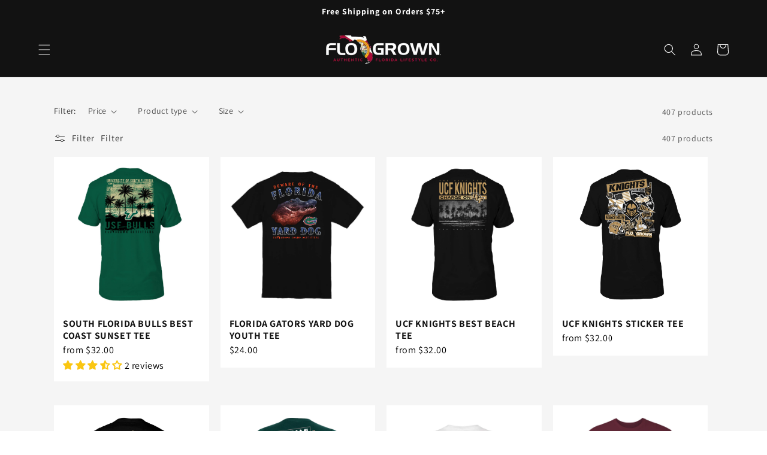

--- FILE ---
content_type: text/html; charset=utf-8
request_url: https://flogrown.com/collections/college?page=3
body_size: 44382
content:
<!doctype html>
<html class="no-js" lang="en">
  <head>
    <meta charset="utf-8">
    <meta http-equiv="X-UA-Compatible" content="IE=edge">
    <meta name="viewport" content="width=device-width,initial-scale=1">
    <meta name="theme-color" content="">
    <link rel="canonical" href="https://flogrown.com/collections/college?page=3">
    <link rel="preconnect" href="https://cdn.shopify.com" crossorigin>
    
<link rel="icon" type="image/png" href="//flogrown.com/cdn/shop/files/Florida_with_FLAG_32x32.png?v=1656009876"><link rel="preconnect" href="https://fonts.shopifycdn.com" crossorigin><title>
      College
 &ndash; Page 3 &ndash; FloGrown</title>

    

    

<meta property="og:site_name" content="FloGrown">
<meta property="og:url" content="https://flogrown.com/collections/college?page=3">
<meta property="og:title" content="College">
<meta property="og:type" content="website">
<meta property="og:description" content="FloGrown promotes Florida&#39;s culture and lifestyle with Pride. Whether it&#39;s fishing, mudding, surfing, skateboarding or just beach&#39;n it."><meta property="og:image" content="http://flogrown.com/cdn/shop/files/Untitled_design_10.png?v=1721144902">
  <meta property="og:image:secure_url" content="https://flogrown.com/cdn/shop/files/Untitled_design_10.png?v=1721144902">
  <meta property="og:image:width" content="1200">
  <meta property="og:image:height" content="628"><meta name="twitter:card" content="summary_large_image">
<meta name="twitter:title" content="College">
<meta name="twitter:description" content="FloGrown promotes Florida&#39;s culture and lifestyle with Pride. Whether it&#39;s fishing, mudding, surfing, skateboarding or just beach&#39;n it.">


    <script src="//flogrown.com/cdn/shop/t/52/assets/global.js?v=24850326154503943211760382370" defer="defer"></script>
    <script>window.performance && window.performance.mark && window.performance.mark('shopify.content_for_header.start');</script><meta name="facebook-domain-verification" content="5s7xmt7wwkobmgrur4arodd0ea1fk2">
<meta id="shopify-digital-wallet" name="shopify-digital-wallet" content="/61257613469/digital_wallets/dialog">
<meta name="shopify-checkout-api-token" content="7967e809e828aa61580516a8ff029eea">
<link rel="alternate" type="application/atom+xml" title="Feed" href="/collections/college.atom" />
<link rel="prev" href="/collections/college?page=2">
<link rel="next" href="/collections/college?page=4">
<link rel="alternate" type="application/json+oembed" href="https://flogrown.com/collections/college.oembed?page=3">
<script async="async" src="/checkouts/internal/preloads.js?locale=en-US"></script>
<link rel="preconnect" href="https://shop.app" crossorigin="anonymous">
<script async="async" src="https://shop.app/checkouts/internal/preloads.js?locale=en-US&shop_id=61257613469" crossorigin="anonymous"></script>
<script id="apple-pay-shop-capabilities" type="application/json">{"shopId":61257613469,"countryCode":"US","currencyCode":"USD","merchantCapabilities":["supports3DS"],"merchantId":"gid:\/\/shopify\/Shop\/61257613469","merchantName":"FloGrown","requiredBillingContactFields":["postalAddress","email"],"requiredShippingContactFields":["postalAddress","email"],"shippingType":"shipping","supportedNetworks":["visa","masterCard","amex","discover","elo","jcb"],"total":{"type":"pending","label":"FloGrown","amount":"1.00"},"shopifyPaymentsEnabled":true,"supportsSubscriptions":true}</script>
<script id="shopify-features" type="application/json">{"accessToken":"7967e809e828aa61580516a8ff029eea","betas":["rich-media-storefront-analytics"],"domain":"flogrown.com","predictiveSearch":true,"shopId":61257613469,"locale":"en"}</script>
<script>var Shopify = Shopify || {};
Shopify.shop = "flogrown-lifestyle.myshopify.com";
Shopify.locale = "en";
Shopify.currency = {"active":"USD","rate":"1.0"};
Shopify.country = "US";
Shopify.theme = {"name":"ADA Compliance","id":181775794483,"schema_name":"Dawn","schema_version":"5.0.0","theme_store_id":887,"role":"main"};
Shopify.theme.handle = "null";
Shopify.theme.style = {"id":null,"handle":null};
Shopify.cdnHost = "flogrown.com/cdn";
Shopify.routes = Shopify.routes || {};
Shopify.routes.root = "/";</script>
<script type="module">!function(o){(o.Shopify=o.Shopify||{}).modules=!0}(window);</script>
<script>!function(o){function n(){var o=[];function n(){o.push(Array.prototype.slice.apply(arguments))}return n.q=o,n}var t=o.Shopify=o.Shopify||{};t.loadFeatures=n(),t.autoloadFeatures=n()}(window);</script>
<script>
  window.ShopifyPay = window.ShopifyPay || {};
  window.ShopifyPay.apiHost = "shop.app\/pay";
  window.ShopifyPay.redirectState = null;
</script>
<script id="shop-js-analytics" type="application/json">{"pageType":"collection"}</script>
<script defer="defer" async type="module" src="//flogrown.com/cdn/shopifycloud/shop-js/modules/v2/client.init-shop-cart-sync_BApSsMSl.en.esm.js"></script>
<script defer="defer" async type="module" src="//flogrown.com/cdn/shopifycloud/shop-js/modules/v2/chunk.common_CBoos6YZ.esm.js"></script>
<script type="module">
  await import("//flogrown.com/cdn/shopifycloud/shop-js/modules/v2/client.init-shop-cart-sync_BApSsMSl.en.esm.js");
await import("//flogrown.com/cdn/shopifycloud/shop-js/modules/v2/chunk.common_CBoos6YZ.esm.js");

  window.Shopify.SignInWithShop?.initShopCartSync?.({"fedCMEnabled":true,"windoidEnabled":true});

</script>
<script>
  window.Shopify = window.Shopify || {};
  if (!window.Shopify.featureAssets) window.Shopify.featureAssets = {};
  window.Shopify.featureAssets['shop-js'] = {"shop-cart-sync":["modules/v2/client.shop-cart-sync_DJczDl9f.en.esm.js","modules/v2/chunk.common_CBoos6YZ.esm.js"],"init-fed-cm":["modules/v2/client.init-fed-cm_BzwGC0Wi.en.esm.js","modules/v2/chunk.common_CBoos6YZ.esm.js"],"init-windoid":["modules/v2/client.init-windoid_BS26ThXS.en.esm.js","modules/v2/chunk.common_CBoos6YZ.esm.js"],"init-shop-email-lookup-coordinator":["modules/v2/client.init-shop-email-lookup-coordinator_DFwWcvrS.en.esm.js","modules/v2/chunk.common_CBoos6YZ.esm.js"],"shop-cash-offers":["modules/v2/client.shop-cash-offers_DthCPNIO.en.esm.js","modules/v2/chunk.common_CBoos6YZ.esm.js","modules/v2/chunk.modal_Bu1hFZFC.esm.js"],"shop-button":["modules/v2/client.shop-button_D_JX508o.en.esm.js","modules/v2/chunk.common_CBoos6YZ.esm.js"],"shop-toast-manager":["modules/v2/client.shop-toast-manager_tEhgP2F9.en.esm.js","modules/v2/chunk.common_CBoos6YZ.esm.js"],"avatar":["modules/v2/client.avatar_BTnouDA3.en.esm.js"],"pay-button":["modules/v2/client.pay-button_BuNmcIr_.en.esm.js","modules/v2/chunk.common_CBoos6YZ.esm.js"],"init-shop-cart-sync":["modules/v2/client.init-shop-cart-sync_BApSsMSl.en.esm.js","modules/v2/chunk.common_CBoos6YZ.esm.js"],"shop-login-button":["modules/v2/client.shop-login-button_DwLgFT0K.en.esm.js","modules/v2/chunk.common_CBoos6YZ.esm.js","modules/v2/chunk.modal_Bu1hFZFC.esm.js"],"init-customer-accounts-sign-up":["modules/v2/client.init-customer-accounts-sign-up_TlVCiykN.en.esm.js","modules/v2/client.shop-login-button_DwLgFT0K.en.esm.js","modules/v2/chunk.common_CBoos6YZ.esm.js","modules/v2/chunk.modal_Bu1hFZFC.esm.js"],"init-shop-for-new-customer-accounts":["modules/v2/client.init-shop-for-new-customer-accounts_DrjXSI53.en.esm.js","modules/v2/client.shop-login-button_DwLgFT0K.en.esm.js","modules/v2/chunk.common_CBoos6YZ.esm.js","modules/v2/chunk.modal_Bu1hFZFC.esm.js"],"init-customer-accounts":["modules/v2/client.init-customer-accounts_C0Oh2ljF.en.esm.js","modules/v2/client.shop-login-button_DwLgFT0K.en.esm.js","modules/v2/chunk.common_CBoos6YZ.esm.js","modules/v2/chunk.modal_Bu1hFZFC.esm.js"],"shop-follow-button":["modules/v2/client.shop-follow-button_C5D3XtBb.en.esm.js","modules/v2/chunk.common_CBoos6YZ.esm.js","modules/v2/chunk.modal_Bu1hFZFC.esm.js"],"checkout-modal":["modules/v2/client.checkout-modal_8TC_1FUY.en.esm.js","modules/v2/chunk.common_CBoos6YZ.esm.js","modules/v2/chunk.modal_Bu1hFZFC.esm.js"],"lead-capture":["modules/v2/client.lead-capture_D-pmUjp9.en.esm.js","modules/v2/chunk.common_CBoos6YZ.esm.js","modules/v2/chunk.modal_Bu1hFZFC.esm.js"],"shop-login":["modules/v2/client.shop-login_BmtnoEUo.en.esm.js","modules/v2/chunk.common_CBoos6YZ.esm.js","modules/v2/chunk.modal_Bu1hFZFC.esm.js"],"payment-terms":["modules/v2/client.payment-terms_BHOWV7U_.en.esm.js","modules/v2/chunk.common_CBoos6YZ.esm.js","modules/v2/chunk.modal_Bu1hFZFC.esm.js"]};
</script>
<script>(function() {
  var isLoaded = false;
  function asyncLoad() {
    if (isLoaded) return;
    isLoaded = true;
    var urls = ["https:\/\/scripttags.jst.ai\/shopify_justuno_61257613469_1ae6e3b0-02ec-11ed-b2d6-5ba4f7b8eb02.js?shop=flogrown-lifestyle.myshopify.com","https:\/\/id-shop.govx.com\/app\/flogrown-lifestyle.myshopify.com\/govx.js?shop=flogrown-lifestyle.myshopify.com","https:\/\/cdn.rebuyengine.com\/onsite\/js\/rebuy.js?shop=flogrown-lifestyle.myshopify.com","https:\/\/cdn.rebuyengine.com\/onsite\/js\/rebuy.js?shop=flogrown-lifestyle.myshopify.com"];
    for (var i = 0; i < urls.length; i++) {
      var s = document.createElement('script');
      s.type = 'text/javascript';
      s.async = true;
      s.src = urls[i];
      var x = document.getElementsByTagName('script')[0];
      x.parentNode.insertBefore(s, x);
    }
  };
  if(window.attachEvent) {
    window.attachEvent('onload', asyncLoad);
  } else {
    window.addEventListener('load', asyncLoad, false);
  }
})();</script>
<script id="__st">var __st={"a":61257613469,"offset":-18000,"reqid":"441bda11-d6ee-44c1-89b1-d001d448bf75-1768932289","pageurl":"flogrown.com\/collections\/college?page=3","u":"b2eed278136a","p":"collection","rtyp":"collection","rid":300496453789};</script>
<script>window.ShopifyPaypalV4VisibilityTracking = true;</script>
<script id="captcha-bootstrap">!function(){'use strict';const t='contact',e='account',n='new_comment',o=[[t,t],['blogs',n],['comments',n],[t,'customer']],c=[[e,'customer_login'],[e,'guest_login'],[e,'recover_customer_password'],[e,'create_customer']],r=t=>t.map((([t,e])=>`form[action*='/${t}']:not([data-nocaptcha='true']) input[name='form_type'][value='${e}']`)).join(','),a=t=>()=>t?[...document.querySelectorAll(t)].map((t=>t.form)):[];function s(){const t=[...o],e=r(t);return a(e)}const i='password',u='form_key',d=['recaptcha-v3-token','g-recaptcha-response','h-captcha-response',i],f=()=>{try{return window.sessionStorage}catch{return}},m='__shopify_v',_=t=>t.elements[u];function p(t,e,n=!1){try{const o=window.sessionStorage,c=JSON.parse(o.getItem(e)),{data:r}=function(t){const{data:e,action:n}=t;return t[m]||n?{data:e,action:n}:{data:t,action:n}}(c);for(const[e,n]of Object.entries(r))t.elements[e]&&(t.elements[e].value=n);n&&o.removeItem(e)}catch(o){console.error('form repopulation failed',{error:o})}}const l='form_type',E='cptcha';function T(t){t.dataset[E]=!0}const w=window,h=w.document,L='Shopify',v='ce_forms',y='captcha';let A=!1;((t,e)=>{const n=(g='f06e6c50-85a8-45c8-87d0-21a2b65856fe',I='https://cdn.shopify.com/shopifycloud/storefront-forms-hcaptcha/ce_storefront_forms_captcha_hcaptcha.v1.5.2.iife.js',D={infoText:'Protected by hCaptcha',privacyText:'Privacy',termsText:'Terms'},(t,e,n)=>{const o=w[L][v],c=o.bindForm;if(c)return c(t,g,e,D).then(n);var r;o.q.push([[t,g,e,D],n]),r=I,A||(h.body.append(Object.assign(h.createElement('script'),{id:'captcha-provider',async:!0,src:r})),A=!0)});var g,I,D;w[L]=w[L]||{},w[L][v]=w[L][v]||{},w[L][v].q=[],w[L][y]=w[L][y]||{},w[L][y].protect=function(t,e){n(t,void 0,e),T(t)},Object.freeze(w[L][y]),function(t,e,n,w,h,L){const[v,y,A,g]=function(t,e,n){const i=e?o:[],u=t?c:[],d=[...i,...u],f=r(d),m=r(i),_=r(d.filter((([t,e])=>n.includes(e))));return[a(f),a(m),a(_),s()]}(w,h,L),I=t=>{const e=t.target;return e instanceof HTMLFormElement?e:e&&e.form},D=t=>v().includes(t);t.addEventListener('submit',(t=>{const e=I(t);if(!e)return;const n=D(e)&&!e.dataset.hcaptchaBound&&!e.dataset.recaptchaBound,o=_(e),c=g().includes(e)&&(!o||!o.value);(n||c)&&t.preventDefault(),c&&!n&&(function(t){try{if(!f())return;!function(t){const e=f();if(!e)return;const n=_(t);if(!n)return;const o=n.value;o&&e.removeItem(o)}(t);const e=Array.from(Array(32),(()=>Math.random().toString(36)[2])).join('');!function(t,e){_(t)||t.append(Object.assign(document.createElement('input'),{type:'hidden',name:u})),t.elements[u].value=e}(t,e),function(t,e){const n=f();if(!n)return;const o=[...t.querySelectorAll(`input[type='${i}']`)].map((({name:t})=>t)),c=[...d,...o],r={};for(const[a,s]of new FormData(t).entries())c.includes(a)||(r[a]=s);n.setItem(e,JSON.stringify({[m]:1,action:t.action,data:r}))}(t,e)}catch(e){console.error('failed to persist form',e)}}(e),e.submit())}));const S=(t,e)=>{t&&!t.dataset[E]&&(n(t,e.some((e=>e===t))),T(t))};for(const o of['focusin','change'])t.addEventListener(o,(t=>{const e=I(t);D(e)&&S(e,y())}));const B=e.get('form_key'),M=e.get(l),P=B&&M;t.addEventListener('DOMContentLoaded',(()=>{const t=y();if(P)for(const e of t)e.elements[l].value===M&&p(e,B);[...new Set([...A(),...v().filter((t=>'true'===t.dataset.shopifyCaptcha))])].forEach((e=>S(e,t)))}))}(h,new URLSearchParams(w.location.search),n,t,e,['guest_login'])})(!0,!0)}();</script>
<script integrity="sha256-4kQ18oKyAcykRKYeNunJcIwy7WH5gtpwJnB7kiuLZ1E=" data-source-attribution="shopify.loadfeatures" defer="defer" src="//flogrown.com/cdn/shopifycloud/storefront/assets/storefront/load_feature-a0a9edcb.js" crossorigin="anonymous"></script>
<script crossorigin="anonymous" defer="defer" src="//flogrown.com/cdn/shopifycloud/storefront/assets/shopify_pay/storefront-65b4c6d7.js?v=20250812"></script>
<script data-source-attribution="shopify.dynamic_checkout.dynamic.init">var Shopify=Shopify||{};Shopify.PaymentButton=Shopify.PaymentButton||{isStorefrontPortableWallets:!0,init:function(){window.Shopify.PaymentButton.init=function(){};var t=document.createElement("script");t.src="https://flogrown.com/cdn/shopifycloud/portable-wallets/latest/portable-wallets.en.js",t.type="module",document.head.appendChild(t)}};
</script>
<script data-source-attribution="shopify.dynamic_checkout.buyer_consent">
  function portableWalletsHideBuyerConsent(e){var t=document.getElementById("shopify-buyer-consent"),n=document.getElementById("shopify-subscription-policy-button");t&&n&&(t.classList.add("hidden"),t.setAttribute("aria-hidden","true"),n.removeEventListener("click",e))}function portableWalletsShowBuyerConsent(e){var t=document.getElementById("shopify-buyer-consent"),n=document.getElementById("shopify-subscription-policy-button");t&&n&&(t.classList.remove("hidden"),t.removeAttribute("aria-hidden"),n.addEventListener("click",e))}window.Shopify?.PaymentButton&&(window.Shopify.PaymentButton.hideBuyerConsent=portableWalletsHideBuyerConsent,window.Shopify.PaymentButton.showBuyerConsent=portableWalletsShowBuyerConsent);
</script>
<script data-source-attribution="shopify.dynamic_checkout.cart.bootstrap">document.addEventListener("DOMContentLoaded",(function(){function t(){return document.querySelector("shopify-accelerated-checkout-cart, shopify-accelerated-checkout")}if(t())Shopify.PaymentButton.init();else{new MutationObserver((function(e,n){t()&&(Shopify.PaymentButton.init(),n.disconnect())})).observe(document.body,{childList:!0,subtree:!0})}}));
</script>
<script id='scb4127' type='text/javascript' async='' src='https://flogrown.com/cdn/shopifycloud/privacy-banner/storefront-banner.js'></script><link id="shopify-accelerated-checkout-styles" rel="stylesheet" media="screen" href="https://flogrown.com/cdn/shopifycloud/portable-wallets/latest/accelerated-checkout-backwards-compat.css" crossorigin="anonymous">
<style id="shopify-accelerated-checkout-cart">
        #shopify-buyer-consent {
  margin-top: 1em;
  display: inline-block;
  width: 100%;
}

#shopify-buyer-consent.hidden {
  display: none;
}

#shopify-subscription-policy-button {
  background: none;
  border: none;
  padding: 0;
  text-decoration: underline;
  font-size: inherit;
  cursor: pointer;
}

#shopify-subscription-policy-button::before {
  box-shadow: none;
}

      </style>
<script id="sections-script" data-sections="header" defer="defer" src="//flogrown.com/cdn/shop/t/52/compiled_assets/scripts.js?v=16526"></script>
<script>window.performance && window.performance.mark && window.performance.mark('shopify.content_for_header.end');</script>


    <style data-shopify>
      @font-face {
  font-family: Assistant;
  font-weight: 400;
  font-style: normal;
  font-display: swap;
  src: url("//flogrown.com/cdn/fonts/assistant/assistant_n4.9120912a469cad1cc292572851508ca49d12e768.woff2") format("woff2"),
       url("//flogrown.com/cdn/fonts/assistant/assistant_n4.6e9875ce64e0fefcd3f4446b7ec9036b3ddd2985.woff") format("woff");
}

      @font-face {
  font-family: Assistant;
  font-weight: 700;
  font-style: normal;
  font-display: swap;
  src: url("//flogrown.com/cdn/fonts/assistant/assistant_n7.bf44452348ec8b8efa3aa3068825305886b1c83c.woff2") format("woff2"),
       url("//flogrown.com/cdn/fonts/assistant/assistant_n7.0c887fee83f6b3bda822f1150b912c72da0f7b64.woff") format("woff");
}

      
      
      @font-face {
  font-family: Assistant;
  font-weight: 400;
  font-style: normal;
  font-display: swap;
  src: url("//flogrown.com/cdn/fonts/assistant/assistant_n4.9120912a469cad1cc292572851508ca49d12e768.woff2") format("woff2"),
       url("//flogrown.com/cdn/fonts/assistant/assistant_n4.6e9875ce64e0fefcd3f4446b7ec9036b3ddd2985.woff") format("woff");
}


      :root {
        --font-body-family: Assistant, sans-serif;
        --font-body-style: normal;
        --font-body-weight: 400;

        --font-heading-family: Assistant, sans-serif;
        --font-heading-style: normal;
        --font-heading-weight: 400;

        --color-base-text: 18, 18, 18;
        --color-base-background-1: 255, 255, 255;
        --color-base-background-2: 243, 243, 243;
        --color-base-solid-button-labels: 255, 255, 255;
        --color-base-outline-button-labels: 18, 18, 18;
        --color-base-accent-1: 18, 18, 18;
        --color-base-accent-2: 244, 1, 5;
        --payment-terms-background-color: #ffffff;

        --gradient-base-background-1: #ffffff;
        --gradient-base-background-2: #f3f3f3;
        --gradient-base-accent-1: #121212;
        --gradient-base-accent-2: #f40105;

        --page-width: 120rem;
      }

      *,
      *::before,
      *::after {
        box-sizing: inherit;
      }

      html {
        box-sizing: border-box;
        font-size: 62.5%;
        height: 100%;
      }

      body {
        display: grid;
        grid-template-rows: auto auto 1fr auto;
        grid-template-columns: 100%;
        min-height: 100%;
        margin: 0;
        font-size: 1.5rem;
        letter-spacing: 0.06rem;
        line-height: 1.8;
        font-family: var(--font-body-family);
        font-style: var(--font-body-style);
        font-weight: var(--font-body-weight);
      }

      @media screen and (min-width: 750px) {
        body {
          font-size: 1.6rem;
        }
      }
    </style>

    <link href="//flogrown.com/cdn/shop/t/52/assets/base.css?v=151892035459117062561761637551" rel="stylesheet" type="text/css" media="all" />
<link rel="preload" as="font" href="//flogrown.com/cdn/fonts/assistant/assistant_n4.9120912a469cad1cc292572851508ca49d12e768.woff2" type="font/woff2" crossorigin><link rel="preload" as="font" href="//flogrown.com/cdn/fonts/assistant/assistant_n4.9120912a469cad1cc292572851508ca49d12e768.woff2" type="font/woff2" crossorigin><link rel="stylesheet" href="//flogrown.com/cdn/shop/t/52/assets/component-predictive-search.css?v=27729830856838087471760382370" media="print" onload="this.media='all'"><script>document.documentElement.className = document.documentElement.className.replace('no-js', 'js');</script>

    <script src="//flogrown.com/cdn/shop/t/52/assets/reviews-count.js?v=12479412065441281521760382370"></script>
    <script src="//flogrown.com/cdn/shop/t/52/assets/lazysizes.min.js?v=122719776364282065531760382370"></script>
    <script src="https://kit.fontawesome.com/c86b3e5ce1.js" crossorigin="anonymous"></script>
  <link rel="stylesheet" href="//flogrown.com/cdn/shop/t/52/assets/section-swiper-bundle.min.css?v=43699422009765467771760382370">
  <link href="//flogrown.com/cdn/shop/t/52/assets/section-fg-swiper-prod-slider.css?v=146342685313836851191761637551" rel="stylesheet" type="text/css" media="all" />
  <script src="//flogrown.com/cdn/shop/t/52/assets/section-swiper-bundle.min.js?v=115220861114723327901760382370" ></script>
  <!-- BEGIN app block: shopify://apps/judge-me-reviews/blocks/judgeme_core/61ccd3b1-a9f2-4160-9fe9-4fec8413e5d8 --><!-- Start of Judge.me Core -->






<link rel="dns-prefetch" href="https://cdnwidget.judge.me">
<link rel="dns-prefetch" href="https://cdn.judge.me">
<link rel="dns-prefetch" href="https://cdn1.judge.me">
<link rel="dns-prefetch" href="https://api.judge.me">

<script data-cfasync='false' class='jdgm-settings-script'>window.jdgmSettings={"pagination":5,"disable_web_reviews":false,"badge_no_review_text":"No reviews","badge_n_reviews_text":"{{ n }} review/reviews","badge_star_color":"#fac611","hide_badge_preview_if_no_reviews":true,"badge_hide_text":false,"enforce_center_preview_badge":false,"widget_title":"Customer Reviews","widget_open_form_text":"Write a review","widget_close_form_text":"Cancel review","widget_refresh_page_text":"Refresh page","widget_summary_text":"Based on {{ number_of_reviews }} review/reviews","widget_no_review_text":"Be the first to write a review","widget_name_field_text":"Display name","widget_verified_name_field_text":"Verified Name (public)","widget_name_placeholder_text":"Display name","widget_required_field_error_text":"This field is required.","widget_email_field_text":"Email address","widget_verified_email_field_text":"Verified Email (private, can not be edited)","widget_email_placeholder_text":"Your email address","widget_email_field_error_text":"Please enter a valid email address.","widget_rating_field_text":"Rating","widget_review_title_field_text":"Review Title","widget_review_title_placeholder_text":"Give your review a title","widget_review_body_field_text":"Review content","widget_review_body_placeholder_text":"Start writing here...","widget_pictures_field_text":"Picture/Video (optional)","widget_submit_review_text":"Submit Review","widget_submit_verified_review_text":"Submit Verified Review","widget_submit_success_msg_with_auto_publish":"Thank you! Please refresh the page in a few moments to see your review. You can remove or edit your review by logging into \u003ca href='https://judge.me/login' target='_blank' rel='nofollow noopener'\u003eJudge.me\u003c/a\u003e","widget_submit_success_msg_no_auto_publish":"Thank you! Your review will be published as soon as it is approved by the shop admin. You can remove or edit your review by logging into \u003ca href='https://judge.me/login' target='_blank' rel='nofollow noopener'\u003eJudge.me\u003c/a\u003e","widget_show_default_reviews_out_of_total_text":"Showing {{ n_reviews_shown }} out of {{ n_reviews }} reviews.","widget_show_all_link_text":"Show all","widget_show_less_link_text":"Show less","widget_author_said_text":"{{ reviewer_name }} said:","widget_days_text":"{{ n }} days ago","widget_weeks_text":"{{ n }} week/weeks ago","widget_months_text":"{{ n }} month/months ago","widget_years_text":"{{ n }} year/years ago","widget_yesterday_text":"Yesterday","widget_today_text":"Today","widget_replied_text":"\u003e\u003e {{ shop_name }} replied:","widget_read_more_text":"Read more","widget_reviewer_name_as_initial":"","widget_rating_filter_color":"","widget_rating_filter_see_all_text":"See all reviews","widget_sorting_most_recent_text":"Most Recent","widget_sorting_highest_rating_text":"Highest Rating","widget_sorting_lowest_rating_text":"Lowest Rating","widget_sorting_with_pictures_text":"Only Pictures","widget_sorting_most_helpful_text":"Most Helpful","widget_open_question_form_text":"Ask a question","widget_reviews_subtab_text":"Reviews","widget_questions_subtab_text":"Questions","widget_question_label_text":"Question","widget_answer_label_text":"Answer","widget_question_placeholder_text":"Write your question here","widget_submit_question_text":"Submit Question","widget_question_submit_success_text":"Thank you for your question! We will notify you once it gets answered.","widget_star_color":"#fac611","verified_badge_text":"Verified","verified_badge_bg_color":"","verified_badge_text_color":"","verified_badge_placement":"left-of-reviewer-name","widget_review_max_height":"","widget_hide_border":false,"widget_social_share":false,"widget_thumb":false,"widget_review_location_show":false,"widget_location_format":"country_iso_code","all_reviews_include_out_of_store_products":true,"all_reviews_out_of_store_text":"(out of store)","all_reviews_pagination":100,"all_reviews_product_name_prefix_text":"about","enable_review_pictures":true,"enable_question_anwser":false,"widget_theme":"","review_date_format":"mm/dd/yyyy","default_sort_method":"most-recent","widget_product_reviews_subtab_text":"Product Reviews","widget_shop_reviews_subtab_text":"Shop Reviews","widget_other_products_reviews_text":"Reviews for other products","widget_store_reviews_subtab_text":"Store reviews","widget_no_store_reviews_text":"This store hasn't received any reviews yet","widget_web_restriction_product_reviews_text":"This product hasn't received any reviews yet","widget_no_items_text":"No items found","widget_show_more_text":"Show more","widget_write_a_store_review_text":"Write a Store Review","widget_other_languages_heading":"Reviews in Other Languages","widget_translate_review_text":"Translate review to {{ language }}","widget_translating_review_text":"Translating...","widget_show_original_translation_text":"Show original ({{ language }})","widget_translate_review_failed_text":"Review couldn't be translated.","widget_translate_review_retry_text":"Retry","widget_translate_review_try_again_later_text":"Try again later","show_product_url_for_grouped_product":false,"widget_sorting_pictures_first_text":"Pictures First","show_pictures_on_all_rev_page_mobile":false,"show_pictures_on_all_rev_page_desktop":false,"floating_tab_hide_mobile_install_preference":false,"floating_tab_button_name":"★ Reviews","floating_tab_title":"Let customers speak for us","floating_tab_button_color":"","floating_tab_button_background_color":"","floating_tab_url":"","floating_tab_url_enabled":false,"floating_tab_tab_style":"text","all_reviews_text_badge_text":"Customers rate us {{ shop.metafields.judgeme.all_reviews_rating | round: 1 }}/5 based on {{ shop.metafields.judgeme.all_reviews_count }} reviews.","all_reviews_text_badge_text_branded_style":"{{ shop.metafields.judgeme.all_reviews_rating | round: 1 }} out of 5 stars based on {{ shop.metafields.judgeme.all_reviews_count }} reviews","is_all_reviews_text_badge_a_link":false,"show_stars_for_all_reviews_text_badge":true,"all_reviews_text_badge_url":"","all_reviews_text_style":"branded","all_reviews_text_color_style":"judgeme_brand_color","all_reviews_text_color":"#108474","all_reviews_text_show_jm_brand":true,"featured_carousel_show_header":true,"featured_carousel_title":"What FloGrown customers say","testimonials_carousel_title":"Customers are saying","videos_carousel_title":"Real customer stories","cards_carousel_title":"Customers are saying","featured_carousel_count_text":"from {{ n }} reviews","featured_carousel_add_link_to_all_reviews_page":false,"featured_carousel_url":"","featured_carousel_show_images":true,"featured_carousel_autoslide_interval":5,"featured_carousel_arrows_on_the_sides":false,"featured_carousel_height":250,"featured_carousel_width":80,"featured_carousel_image_size":0,"featured_carousel_image_height":250,"featured_carousel_arrow_color":"#eeeeee","verified_count_badge_style":"vintage","verified_count_badge_orientation":"horizontal","verified_count_badge_color_style":"judgeme_brand_color","verified_count_badge_color":"#108474","is_verified_count_badge_a_link":false,"verified_count_badge_url":"","verified_count_badge_show_jm_brand":true,"widget_rating_preset_default":5,"widget_first_sub_tab":"product-reviews","widget_show_histogram":true,"widget_histogram_use_custom_color":false,"widget_pagination_use_custom_color":false,"widget_star_use_custom_color":true,"widget_verified_badge_use_custom_color":false,"widget_write_review_use_custom_color":false,"picture_reminder_submit_button":"Upload Pictures","enable_review_videos":false,"mute_video_by_default":false,"widget_sorting_videos_first_text":"Videos First","widget_review_pending_text":"Pending","featured_carousel_items_for_large_screen":3,"social_share_options_order":"Facebook,Twitter","remove_microdata_snippet":true,"disable_json_ld":false,"enable_json_ld_products":false,"preview_badge_show_question_text":false,"preview_badge_no_question_text":"No questions","preview_badge_n_question_text":"{{ number_of_questions }} question/questions","qa_badge_show_icon":false,"qa_badge_position":"same-row","remove_judgeme_branding":false,"widget_add_search_bar":false,"widget_search_bar_placeholder":"Search","widget_sorting_verified_only_text":"Verified only","featured_carousel_theme":"compact","featured_carousel_show_rating":true,"featured_carousel_show_title":true,"featured_carousel_show_body":true,"featured_carousel_show_date":false,"featured_carousel_show_reviewer":false,"featured_carousel_show_product":false,"featured_carousel_header_background_color":"#108474","featured_carousel_header_text_color":"#ffffff","featured_carousel_name_product_separator":"reviewed","featured_carousel_full_star_background":"#108474","featured_carousel_empty_star_background":"#dadada","featured_carousel_vertical_theme_background":"#f9fafb","featured_carousel_verified_badge_enable":true,"featured_carousel_verified_badge_color":"#108474","featured_carousel_border_style":"round","featured_carousel_review_line_length_limit":3,"featured_carousel_more_reviews_button_text":"Read more reviews","featured_carousel_view_product_button_text":"View product","all_reviews_page_load_reviews_on":"scroll","all_reviews_page_load_more_text":"Load More Reviews","disable_fb_tab_reviews":false,"enable_ajax_cdn_cache":false,"widget_advanced_speed_features":5,"widget_public_name_text":"displayed publicly like","default_reviewer_name":"John Smith","default_reviewer_name_has_non_latin":true,"widget_reviewer_anonymous":"Anonymous","medals_widget_title":"Judge.me Review Medals","medals_widget_background_color":"#f9fafb","medals_widget_position":"footer_all_pages","medals_widget_border_color":"#f9fafb","medals_widget_verified_text_position":"left","medals_widget_use_monochromatic_version":false,"medals_widget_elements_color":"#108474","show_reviewer_avatar":false,"widget_invalid_yt_video_url_error_text":"Not a YouTube video URL","widget_max_length_field_error_text":"Please enter no more than {0} characters.","widget_show_country_flag":false,"widget_show_collected_via_shop_app":true,"widget_verified_by_shop_badge_style":"light","widget_verified_by_shop_text":"Verified by Shop","widget_show_photo_gallery":false,"widget_load_with_code_splitting":true,"widget_ugc_install_preference":false,"widget_ugc_title":"Made by us, Shared by you","widget_ugc_subtitle":"Tag us to see your picture featured in our page","widget_ugc_arrows_color":"#ffffff","widget_ugc_primary_button_text":"Buy Now","widget_ugc_primary_button_background_color":"#108474","widget_ugc_primary_button_text_color":"#ffffff","widget_ugc_primary_button_border_width":"0","widget_ugc_primary_button_border_style":"none","widget_ugc_primary_button_border_color":"#108474","widget_ugc_primary_button_border_radius":"25","widget_ugc_secondary_button_text":"Load More","widget_ugc_secondary_button_background_color":"#ffffff","widget_ugc_secondary_button_text_color":"#108474","widget_ugc_secondary_button_border_width":"2","widget_ugc_secondary_button_border_style":"solid","widget_ugc_secondary_button_border_color":"#108474","widget_ugc_secondary_button_border_radius":"25","widget_ugc_reviews_button_text":"View Reviews","widget_ugc_reviews_button_background_color":"#ffffff","widget_ugc_reviews_button_text_color":"#108474","widget_ugc_reviews_button_border_width":"2","widget_ugc_reviews_button_border_style":"solid","widget_ugc_reviews_button_border_color":"#108474","widget_ugc_reviews_button_border_radius":"25","widget_ugc_reviews_button_link_to":"judgeme-reviews-page","widget_ugc_show_post_date":true,"widget_ugc_max_width":"800","widget_rating_metafield_value_type":true,"widget_primary_color":"#000000","widget_enable_secondary_color":false,"widget_secondary_color":"#edf5f5","widget_summary_average_rating_text":"{{ average_rating }} out of 5","widget_media_grid_title":"Customer photos \u0026 videos","widget_media_grid_see_more_text":"See more","widget_round_style":false,"widget_show_product_medals":true,"widget_verified_by_judgeme_text":"Verified by Judge.me","widget_show_store_medals":true,"widget_verified_by_judgeme_text_in_store_medals":"Verified by Judge.me","widget_media_field_exceed_quantity_message":"Sorry, we can only accept {{ max_media }} for one review.","widget_media_field_exceed_limit_message":"{{ file_name }} is too large, please select a {{ media_type }} less than {{ size_limit }}MB.","widget_review_submitted_text":"Review Submitted!","widget_question_submitted_text":"Question Submitted!","widget_close_form_text_question":"Cancel","widget_write_your_answer_here_text":"Write your answer here","widget_enabled_branded_link":true,"widget_show_collected_by_judgeme":false,"widget_reviewer_name_color":"","widget_write_review_text_color":"","widget_write_review_bg_color":"","widget_collected_by_judgeme_text":"collected by Judge.me","widget_pagination_type":"standard","widget_load_more_text":"Load More","widget_load_more_color":"#108474","widget_full_review_text":"Full Review","widget_read_more_reviews_text":"Read More Reviews","widget_read_questions_text":"Read Questions","widget_questions_and_answers_text":"Questions \u0026 Answers","widget_verified_by_text":"Verified by","widget_verified_text":"Verified","widget_number_of_reviews_text":"{{ number_of_reviews }} reviews","widget_back_button_text":"Back","widget_next_button_text":"Next","widget_custom_forms_filter_button":"Filters","custom_forms_style":"vertical","widget_show_review_information":false,"how_reviews_are_collected":"How reviews are collected?","widget_show_review_keywords":false,"widget_gdpr_statement":"How we use your data: We'll only contact you about the review you left, and only if necessary. By submitting your review, you agree to Judge.me's \u003ca href='https://judge.me/terms' target='_blank' rel='nofollow noopener'\u003eterms\u003c/a\u003e, \u003ca href='https://judge.me/privacy' target='_blank' rel='nofollow noopener'\u003eprivacy\u003c/a\u003e and \u003ca href='https://judge.me/content-policy' target='_blank' rel='nofollow noopener'\u003econtent\u003c/a\u003e policies.","widget_multilingual_sorting_enabled":false,"widget_translate_review_content_enabled":false,"widget_translate_review_content_method":"manual","popup_widget_review_selection":"automatically_with_pictures","popup_widget_round_border_style":true,"popup_widget_show_title":true,"popup_widget_show_body":true,"popup_widget_show_reviewer":false,"popup_widget_show_product":true,"popup_widget_show_pictures":true,"popup_widget_use_review_picture":true,"popup_widget_show_on_home_page":true,"popup_widget_show_on_product_page":true,"popup_widget_show_on_collection_page":true,"popup_widget_show_on_cart_page":true,"popup_widget_position":"bottom_left","popup_widget_first_review_delay":5,"popup_widget_duration":5,"popup_widget_interval":5,"popup_widget_review_count":5,"popup_widget_hide_on_mobile":true,"review_snippet_widget_round_border_style":true,"review_snippet_widget_card_color":"#FFFFFF","review_snippet_widget_slider_arrows_background_color":"#FFFFFF","review_snippet_widget_slider_arrows_color":"#000000","review_snippet_widget_star_color":"#108474","show_product_variant":false,"all_reviews_product_variant_label_text":"Variant: ","widget_show_verified_branding":false,"widget_ai_summary_title":"Customers say","widget_ai_summary_disclaimer":"AI-powered review summary based on recent customer reviews","widget_show_ai_summary":false,"widget_show_ai_summary_bg":false,"widget_show_review_title_input":true,"redirect_reviewers_invited_via_email":"review_widget","request_store_review_after_product_review":false,"request_review_other_products_in_order":false,"review_form_color_scheme":"default","review_form_corner_style":"square","review_form_star_color":{},"review_form_text_color":"#333333","review_form_background_color":"#ffffff","review_form_field_background_color":"#fafafa","review_form_button_color":{},"review_form_button_text_color":"#ffffff","review_form_modal_overlay_color":"#000000","review_content_screen_title_text":"How would you rate this product?","review_content_introduction_text":"We would love it if you would share a bit about your experience.","store_review_form_title_text":"How would you rate this store?","store_review_form_introduction_text":"We would love it if you would share a bit about your experience.","show_review_guidance_text":true,"one_star_review_guidance_text":"Poor","five_star_review_guidance_text":"Great","customer_information_screen_title_text":"About you","customer_information_introduction_text":"Please tell us more about you.","custom_questions_screen_title_text":"Your experience in more detail","custom_questions_introduction_text":"Here are a few questions to help us understand more about your experience.","review_submitted_screen_title_text":"Thanks for your review!","review_submitted_screen_thank_you_text":"We are processing it and it will appear on the store soon.","review_submitted_screen_email_verification_text":"Please confirm your email by clicking the link we just sent you. This helps us keep reviews authentic.","review_submitted_request_store_review_text":"Would you like to share your experience of shopping with us?","review_submitted_review_other_products_text":"Would you like to review these products?","store_review_screen_title_text":"Would you like to share your experience of shopping with us?","store_review_introduction_text":"We value your feedback and use it to improve. Please share any thoughts or suggestions you have.","reviewer_media_screen_title_picture_text":"Share a picture","reviewer_media_introduction_picture_text":"Upload a photo to support your review.","reviewer_media_screen_title_video_text":"Share a video","reviewer_media_introduction_video_text":"Upload a video to support your review.","reviewer_media_screen_title_picture_or_video_text":"Share a picture or video","reviewer_media_introduction_picture_or_video_text":"Upload a photo or video to support your review.","reviewer_media_youtube_url_text":"Paste your Youtube URL here","advanced_settings_next_step_button_text":"Next","advanced_settings_close_review_button_text":"Close","modal_write_review_flow":false,"write_review_flow_required_text":"Required","write_review_flow_privacy_message_text":"We respect your privacy.","write_review_flow_anonymous_text":"Post review as anonymous","write_review_flow_visibility_text":"This won't be visible to other customers.","write_review_flow_multiple_selection_help_text":"Select as many as you like","write_review_flow_single_selection_help_text":"Select one option","write_review_flow_required_field_error_text":"This field is required","write_review_flow_invalid_email_error_text":"Please enter a valid email address","write_review_flow_max_length_error_text":"Max. {{ max_length }} characters.","write_review_flow_media_upload_text":"\u003cb\u003eClick to upload\u003c/b\u003e or drag and drop","write_review_flow_gdpr_statement":"We'll only contact you about your review if necessary. By submitting your review, you agree to our \u003ca href='https://judge.me/terms' target='_blank' rel='nofollow noopener'\u003eterms and conditions\u003c/a\u003e and \u003ca href='https://judge.me/privacy' target='_blank' rel='nofollow noopener'\u003eprivacy policy\u003c/a\u003e.","rating_only_reviews_enabled":false,"show_negative_reviews_help_screen":false,"new_review_flow_help_screen_rating_threshold":3,"negative_review_resolution_screen_title_text":"Tell us more","negative_review_resolution_text":"Your experience matters to us. If there were issues with your purchase, we're here to help. Feel free to reach out to us, we'd love the opportunity to make things right.","negative_review_resolution_button_text":"Contact us","negative_review_resolution_proceed_with_review_text":"Leave a review","negative_review_resolution_subject":"Issue with purchase from {{ shop_name }}.{{ order_name }}","preview_badge_collection_page_install_status":true,"widget_review_custom_css":"","preview_badge_custom_css":"","preview_badge_stars_count":"5-stars","featured_carousel_custom_css":"","floating_tab_custom_css":"","all_reviews_widget_custom_css":"","medals_widget_custom_css":"","verified_badge_custom_css":"","all_reviews_text_custom_css":"","transparency_badges_collected_via_store_invite":false,"transparency_badges_from_another_provider":false,"transparency_badges_collected_from_store_visitor":false,"transparency_badges_collected_by_verified_review_provider":false,"transparency_badges_earned_reward":false,"transparency_badges_collected_via_store_invite_text":"Review collected via store invitation","transparency_badges_from_another_provider_text":"Review collected from another provider","transparency_badges_collected_from_store_visitor_text":"Review collected from a store visitor","transparency_badges_written_in_google_text":"Review written in Google","transparency_badges_written_in_etsy_text":"Review written in Etsy","transparency_badges_written_in_shop_app_text":"Review written in Shop App","transparency_badges_earned_reward_text":"Review earned a reward for future purchase","product_review_widget_per_page":10,"widget_store_review_label_text":"Review about the store","checkout_comment_extension_title_on_product_page":"Customer Comments","checkout_comment_extension_num_latest_comment_show":5,"checkout_comment_extension_format":"name_and_timestamp","checkout_comment_customer_name":"last_initial","checkout_comment_comment_notification":true,"preview_badge_collection_page_install_preference":true,"preview_badge_home_page_install_preference":false,"preview_badge_product_page_install_preference":true,"review_widget_install_preference":"","review_carousel_install_preference":false,"floating_reviews_tab_install_preference":"none","verified_reviews_count_badge_install_preference":false,"all_reviews_text_install_preference":false,"review_widget_best_location":true,"judgeme_medals_install_preference":false,"review_widget_revamp_enabled":false,"review_widget_qna_enabled":false,"review_widget_header_theme":"minimal","review_widget_widget_title_enabled":true,"review_widget_header_text_size":"medium","review_widget_header_text_weight":"regular","review_widget_average_rating_style":"compact","review_widget_bar_chart_enabled":true,"review_widget_bar_chart_type":"numbers","review_widget_bar_chart_style":"standard","review_widget_expanded_media_gallery_enabled":false,"review_widget_reviews_section_theme":"standard","review_widget_image_style":"thumbnails","review_widget_review_image_ratio":"square","review_widget_stars_size":"medium","review_widget_verified_badge":"standard_text","review_widget_review_title_text_size":"medium","review_widget_review_text_size":"medium","review_widget_review_text_length":"medium","review_widget_number_of_columns_desktop":3,"review_widget_carousel_transition_speed":5,"review_widget_custom_questions_answers_display":"always","review_widget_button_text_color":"#FFFFFF","review_widget_text_color":"#000000","review_widget_lighter_text_color":"#7B7B7B","review_widget_corner_styling":"soft","review_widget_review_word_singular":"review","review_widget_review_word_plural":"reviews","review_widget_voting_label":"Helpful?","review_widget_shop_reply_label":"Reply from {{ shop_name }}:","review_widget_filters_title":"Filters","qna_widget_question_word_singular":"Question","qna_widget_question_word_plural":"Questions","qna_widget_answer_reply_label":"Answer from {{ answerer_name }}:","qna_content_screen_title_text":"Ask a question about this product","qna_widget_question_required_field_error_text":"Please enter your question.","qna_widget_flow_gdpr_statement":"We'll only contact you about your question if necessary. By submitting your question, you agree to our \u003ca href='https://judge.me/terms' target='_blank' rel='nofollow noopener'\u003eterms and conditions\u003c/a\u003e and \u003ca href='https://judge.me/privacy' target='_blank' rel='nofollow noopener'\u003eprivacy policy\u003c/a\u003e.","qna_widget_question_submitted_text":"Thanks for your question!","qna_widget_close_form_text_question":"Close","qna_widget_question_submit_success_text":"We’ll notify you by email when your question is answered.","all_reviews_widget_v2025_enabled":false,"all_reviews_widget_v2025_header_theme":"default","all_reviews_widget_v2025_widget_title_enabled":true,"all_reviews_widget_v2025_header_text_size":"medium","all_reviews_widget_v2025_header_text_weight":"regular","all_reviews_widget_v2025_average_rating_style":"compact","all_reviews_widget_v2025_bar_chart_enabled":true,"all_reviews_widget_v2025_bar_chart_type":"numbers","all_reviews_widget_v2025_bar_chart_style":"standard","all_reviews_widget_v2025_expanded_media_gallery_enabled":false,"all_reviews_widget_v2025_show_store_medals":true,"all_reviews_widget_v2025_show_photo_gallery":true,"all_reviews_widget_v2025_show_review_keywords":false,"all_reviews_widget_v2025_show_ai_summary":false,"all_reviews_widget_v2025_show_ai_summary_bg":false,"all_reviews_widget_v2025_add_search_bar":false,"all_reviews_widget_v2025_default_sort_method":"most-recent","all_reviews_widget_v2025_reviews_per_page":10,"all_reviews_widget_v2025_reviews_section_theme":"default","all_reviews_widget_v2025_image_style":"thumbnails","all_reviews_widget_v2025_review_image_ratio":"square","all_reviews_widget_v2025_stars_size":"medium","all_reviews_widget_v2025_verified_badge":"bold_badge","all_reviews_widget_v2025_review_title_text_size":"medium","all_reviews_widget_v2025_review_text_size":"medium","all_reviews_widget_v2025_review_text_length":"medium","all_reviews_widget_v2025_number_of_columns_desktop":3,"all_reviews_widget_v2025_carousel_transition_speed":5,"all_reviews_widget_v2025_custom_questions_answers_display":"always","all_reviews_widget_v2025_show_product_variant":false,"all_reviews_widget_v2025_show_reviewer_avatar":true,"all_reviews_widget_v2025_reviewer_name_as_initial":"","all_reviews_widget_v2025_review_location_show":false,"all_reviews_widget_v2025_location_format":"","all_reviews_widget_v2025_show_country_flag":false,"all_reviews_widget_v2025_verified_by_shop_badge_style":"light","all_reviews_widget_v2025_social_share":false,"all_reviews_widget_v2025_social_share_options_order":"Facebook,Twitter,LinkedIn,Pinterest","all_reviews_widget_v2025_pagination_type":"standard","all_reviews_widget_v2025_button_text_color":"#FFFFFF","all_reviews_widget_v2025_text_color":"#000000","all_reviews_widget_v2025_lighter_text_color":"#7B7B7B","all_reviews_widget_v2025_corner_styling":"soft","all_reviews_widget_v2025_title":"Customer reviews","all_reviews_widget_v2025_ai_summary_title":"Customers say about this store","all_reviews_widget_v2025_no_review_text":"Be the first to write a review","platform":"shopify","branding_url":"https://app.judge.me/reviews/stores/flogrown.com","branding_text":"Powered by Judge.me","locale":"en","reply_name":"FloGrown","widget_version":"3.0","footer":true,"autopublish":true,"review_dates":true,"enable_custom_form":false,"shop_use_review_site":true,"shop_locale":"en","enable_multi_locales_translations":true,"show_review_title_input":true,"review_verification_email_status":"always","can_be_branded":true,"reply_name_text":"FloGrown"};</script> <style class='jdgm-settings-style'>.jdgm-xx{left:0}:root{--jdgm-primary-color: #000;--jdgm-secondary-color: rgba(0,0,0,0.1);--jdgm-star-color: #fac611;--jdgm-write-review-text-color: white;--jdgm-write-review-bg-color: #000000;--jdgm-paginate-color: #000;--jdgm-border-radius: 0;--jdgm-reviewer-name-color: #000000}.jdgm-histogram__bar-content{background-color:#000}.jdgm-rev[data-verified-buyer=true] .jdgm-rev__icon.jdgm-rev__icon:after,.jdgm-rev__buyer-badge.jdgm-rev__buyer-badge{color:white;background-color:#000}.jdgm-review-widget--small .jdgm-gallery.jdgm-gallery .jdgm-gallery__thumbnail-link:nth-child(8) .jdgm-gallery__thumbnail-wrapper.jdgm-gallery__thumbnail-wrapper:before{content:"See more"}@media only screen and (min-width: 768px){.jdgm-gallery.jdgm-gallery .jdgm-gallery__thumbnail-link:nth-child(8) .jdgm-gallery__thumbnail-wrapper.jdgm-gallery__thumbnail-wrapper:before{content:"See more"}}.jdgm-preview-badge .jdgm-star.jdgm-star{color:#fac611}.jdgm-prev-badge[data-average-rating='0.00']{display:none !important}.jdgm-rev .jdgm-rev__icon{display:none !important}.jdgm-author-all-initials{display:none !important}.jdgm-author-last-initial{display:none !important}.jdgm-rev-widg__title{visibility:hidden}.jdgm-rev-widg__summary-text{visibility:hidden}.jdgm-prev-badge__text{visibility:hidden}.jdgm-rev__prod-link-prefix:before{content:'about'}.jdgm-rev__variant-label:before{content:'Variant: '}.jdgm-rev__out-of-store-text:before{content:'(out of store)'}@media only screen and (min-width: 768px){.jdgm-rev__pics .jdgm-rev_all-rev-page-picture-separator,.jdgm-rev__pics .jdgm-rev__product-picture{display:none}}@media only screen and (max-width: 768px){.jdgm-rev__pics .jdgm-rev_all-rev-page-picture-separator,.jdgm-rev__pics .jdgm-rev__product-picture{display:none}}.jdgm-preview-badge[data-template="index"]{display:none !important}.jdgm-verified-count-badget[data-from-snippet="true"]{display:none !important}.jdgm-carousel-wrapper[data-from-snippet="true"]{display:none !important}.jdgm-all-reviews-text[data-from-snippet="true"]{display:none !important}.jdgm-medals-section[data-from-snippet="true"]{display:none !important}.jdgm-ugc-media-wrapper[data-from-snippet="true"]{display:none !important}.jdgm-rev__transparency-badge[data-badge-type="review_collected_via_store_invitation"]{display:none !important}.jdgm-rev__transparency-badge[data-badge-type="review_collected_from_another_provider"]{display:none !important}.jdgm-rev__transparency-badge[data-badge-type="review_collected_from_store_visitor"]{display:none !important}.jdgm-rev__transparency-badge[data-badge-type="review_written_in_etsy"]{display:none !important}.jdgm-rev__transparency-badge[data-badge-type="review_written_in_google_business"]{display:none !important}.jdgm-rev__transparency-badge[data-badge-type="review_written_in_shop_app"]{display:none !important}.jdgm-rev__transparency-badge[data-badge-type="review_earned_for_future_purchase"]{display:none !important}.jdgm-review-snippet-widget .jdgm-rev-snippet-widget__cards-container .jdgm-rev-snippet-card{border-radius:8px;background:#fff}.jdgm-review-snippet-widget .jdgm-rev-snippet-widget__cards-container .jdgm-rev-snippet-card__rev-rating .jdgm-star{color:#108474}.jdgm-review-snippet-widget .jdgm-rev-snippet-widget__prev-btn,.jdgm-review-snippet-widget .jdgm-rev-snippet-widget__next-btn{border-radius:50%;background:#fff}.jdgm-review-snippet-widget .jdgm-rev-snippet-widget__prev-btn>svg,.jdgm-review-snippet-widget .jdgm-rev-snippet-widget__next-btn>svg{fill:#000}.jdgm-full-rev-modal.rev-snippet-widget .jm-mfp-container .jm-mfp-content,.jdgm-full-rev-modal.rev-snippet-widget .jm-mfp-container .jdgm-full-rev__icon,.jdgm-full-rev-modal.rev-snippet-widget .jm-mfp-container .jdgm-full-rev__pic-img,.jdgm-full-rev-modal.rev-snippet-widget .jm-mfp-container .jdgm-full-rev__reply{border-radius:8px}.jdgm-full-rev-modal.rev-snippet-widget .jm-mfp-container .jdgm-full-rev[data-verified-buyer="true"] .jdgm-full-rev__icon::after{border-radius:8px}.jdgm-full-rev-modal.rev-snippet-widget .jm-mfp-container .jdgm-full-rev .jdgm-rev__buyer-badge{border-radius:calc( 8px / 2 )}.jdgm-full-rev-modal.rev-snippet-widget .jm-mfp-container .jdgm-full-rev .jdgm-full-rev__replier::before{content:'FloGrown'}.jdgm-full-rev-modal.rev-snippet-widget .jm-mfp-container .jdgm-full-rev .jdgm-full-rev__product-button{border-radius:calc( 8px * 6 )}
</style> <style class='jdgm-settings-style'></style>

  
  
  
  <style class='jdgm-miracle-styles'>
  @-webkit-keyframes jdgm-spin{0%{-webkit-transform:rotate(0deg);-ms-transform:rotate(0deg);transform:rotate(0deg)}100%{-webkit-transform:rotate(359deg);-ms-transform:rotate(359deg);transform:rotate(359deg)}}@keyframes jdgm-spin{0%{-webkit-transform:rotate(0deg);-ms-transform:rotate(0deg);transform:rotate(0deg)}100%{-webkit-transform:rotate(359deg);-ms-transform:rotate(359deg);transform:rotate(359deg)}}@font-face{font-family:'JudgemeStar';src:url("[data-uri]") format("woff");font-weight:normal;font-style:normal}.jdgm-star{font-family:'JudgemeStar';display:inline !important;text-decoration:none !important;padding:0 4px 0 0 !important;margin:0 !important;font-weight:bold;opacity:1;-webkit-font-smoothing:antialiased;-moz-osx-font-smoothing:grayscale}.jdgm-star:hover{opacity:1}.jdgm-star:last-of-type{padding:0 !important}.jdgm-star.jdgm--on:before{content:"\e000"}.jdgm-star.jdgm--off:before{content:"\e001"}.jdgm-star.jdgm--half:before{content:"\e002"}.jdgm-widget *{margin:0;line-height:1.4;-webkit-box-sizing:border-box;-moz-box-sizing:border-box;box-sizing:border-box;-webkit-overflow-scrolling:touch}.jdgm-hidden{display:none !important;visibility:hidden !important}.jdgm-temp-hidden{display:none}.jdgm-spinner{width:40px;height:40px;margin:auto;border-radius:50%;border-top:2px solid #eee;border-right:2px solid #eee;border-bottom:2px solid #eee;border-left:2px solid #ccc;-webkit-animation:jdgm-spin 0.8s infinite linear;animation:jdgm-spin 0.8s infinite linear}.jdgm-prev-badge{display:block !important}

</style>


  
  
   


<script data-cfasync='false' class='jdgm-script'>
!function(e){window.jdgm=window.jdgm||{},jdgm.CDN_HOST="https://cdnwidget.judge.me/",jdgm.CDN_HOST_ALT="https://cdn2.judge.me/cdn/widget_frontend/",jdgm.API_HOST="https://api.judge.me/",jdgm.CDN_BASE_URL="https://cdn.shopify.com/extensions/019bdc5f-e573-7972-84e3-34a1755edc22/judgeme-extensions-300/assets/",
jdgm.docReady=function(d){(e.attachEvent?"complete"===e.readyState:"loading"!==e.readyState)?
setTimeout(d,0):e.addEventListener("DOMContentLoaded",d)},jdgm.loadCSS=function(d,t,o,a){
!o&&jdgm.loadCSS.requestedUrls.indexOf(d)>=0||(jdgm.loadCSS.requestedUrls.push(d),
(a=e.createElement("link")).rel="stylesheet",a.class="jdgm-stylesheet",a.media="nope!",
a.href=d,a.onload=function(){this.media="all",t&&setTimeout(t)},e.body.appendChild(a))},
jdgm.loadCSS.requestedUrls=[],jdgm.loadJS=function(e,d){var t=new XMLHttpRequest;
t.onreadystatechange=function(){4===t.readyState&&(Function(t.response)(),d&&d(t.response))},
t.open("GET",e),t.onerror=function(){if(e.indexOf(jdgm.CDN_HOST)===0&&jdgm.CDN_HOST_ALT!==jdgm.CDN_HOST){var f=e.replace(jdgm.CDN_HOST,jdgm.CDN_HOST_ALT);jdgm.loadJS(f,d)}},t.send()},jdgm.docReady((function(){(window.jdgmLoadCSS||e.querySelectorAll(
".jdgm-widget, .jdgm-all-reviews-page").length>0)&&(jdgmSettings.widget_load_with_code_splitting?
parseFloat(jdgmSettings.widget_version)>=3?jdgm.loadCSS(jdgm.CDN_HOST+"widget_v3/base.css"):
jdgm.loadCSS(jdgm.CDN_HOST+"widget/base.css"):jdgm.loadCSS(jdgm.CDN_HOST+"shopify_v2.css"),
jdgm.loadJS(jdgm.CDN_HOST+"loa"+"der.js"))}))}(document);
</script>
<noscript><link rel="stylesheet" type="text/css" media="all" href="https://cdnwidget.judge.me/shopify_v2.css"></noscript>

<!-- BEGIN app snippet: theme_fix_tags --><script>
  (function() {
    var jdgmThemeFixes = null;
    if (!jdgmThemeFixes) return;
    var thisThemeFix = jdgmThemeFixes[Shopify.theme.id];
    if (!thisThemeFix) return;

    if (thisThemeFix.html) {
      document.addEventListener("DOMContentLoaded", function() {
        var htmlDiv = document.createElement('div');
        htmlDiv.classList.add('jdgm-theme-fix-html');
        htmlDiv.innerHTML = thisThemeFix.html;
        document.body.append(htmlDiv);
      });
    };

    if (thisThemeFix.css) {
      var styleTag = document.createElement('style');
      styleTag.classList.add('jdgm-theme-fix-style');
      styleTag.innerHTML = thisThemeFix.css;
      document.head.append(styleTag);
    };

    if (thisThemeFix.js) {
      var scriptTag = document.createElement('script');
      scriptTag.classList.add('jdgm-theme-fix-script');
      scriptTag.innerHTML = thisThemeFix.js;
      document.head.append(scriptTag);
    };
  })();
</script>
<!-- END app snippet -->
<!-- End of Judge.me Core -->



<!-- END app block --><!-- BEGIN app block: shopify://apps/klaviyo-email-marketing-sms/blocks/klaviyo-onsite-embed/2632fe16-c075-4321-a88b-50b567f42507 -->












  <script async src="https://static.klaviyo.com/onsite/js/Uikn3U/klaviyo.js?company_id=Uikn3U"></script>
  <script>!function(){if(!window.klaviyo){window._klOnsite=window._klOnsite||[];try{window.klaviyo=new Proxy({},{get:function(n,i){return"push"===i?function(){var n;(n=window._klOnsite).push.apply(n,arguments)}:function(){for(var n=arguments.length,o=new Array(n),w=0;w<n;w++)o[w]=arguments[w];var t="function"==typeof o[o.length-1]?o.pop():void 0,e=new Promise((function(n){window._klOnsite.push([i].concat(o,[function(i){t&&t(i),n(i)}]))}));return e}}})}catch(n){window.klaviyo=window.klaviyo||[],window.klaviyo.push=function(){var n;(n=window._klOnsite).push.apply(n,arguments)}}}}();</script>

  




  <script>
    window.klaviyoReviewsProductDesignMode = false
  </script>







<!-- END app block --><!-- BEGIN app block: shopify://apps/amplify-loyalty/blocks/amplify-loyalty/f2c7a6c2-0604-4197-9968-d25cf29673d6 --><script>
  window.AMPLOY_APP = {
    template: "collection",
    customer: "",
    store: "flogrown-lifestyle.myshopify.com",
    editing: false
  };
</script>
<!-- END app block --><!-- BEGIN app block: shopify://apps/justuno-email-sms-pop-ups/blocks/star_rating/ea1f1a23-7069-4266-a6e1-df04f87c7e94 -->

<script>

  fetch('https://justone.ai/v1/public/subdomain/flogrown-lifestyle.myshopify.com').then((res) => res.json()).then((data) => {
    const newScript = document.createElement('script');
    let finalHostName = "justone.ai";
    if (data !== null && data !== undefined) {
      domainID = data.domainID;
      if (data.hostName) {
        finalHostName = data.hostName;
      }
    }



    newScript.innerHTML = `
        window.ju4_num = "${domainID}";
        window.ju4_asset_host = 'https://${finalHostName}/embed';
        window.ju4_pApi = 'https://${finalHostName}';
        window.ju4_api = 'https://api.justuno.com';

        
      (function (i, s, o, g, r, a, m) {
        i[r] =
          i[r] ||
          function () {
            (i[r].q = i[r].q || []).push(arguments);
          };
        (a = s.createElement(o)), (m = s.getElementsByTagName(o)[0]);
        a.async = 1;
        a.src = g;
        m.parentNode.insertBefore(a, m);
      })(
        window,
        document,
        "script",
        ju4_asset_host + "/ju_shopify_init.js?v=2",
        "ju4app"
      );
    `;
    document.head.appendChild(newScript);
  })
</script>


<!-- END app block --><script src="https://cdn.shopify.com/extensions/019bdc5f-e573-7972-84e3-34a1755edc22/judgeme-extensions-300/assets/loader.js" type="text/javascript" defer="defer"></script>
<script src="https://cdn.shopify.com/extensions/019b317f-7022-7baa-9f01-bc0937f369df/amplify-loyalty-114/assets/amplify-functionality.js" type="text/javascript" defer="defer"></script>
<link href="https://cdn.shopify.com/extensions/019b930b-a005-7bdb-b1cd-898e41b7f6b7/sbisa-shopify-app-135/assets/app-embed-block.css" rel="stylesheet" type="text/css" media="all">
<link href="https://monorail-edge.shopifysvc.com" rel="dns-prefetch">
<script>(function(){if ("sendBeacon" in navigator && "performance" in window) {try {var session_token_from_headers = performance.getEntriesByType('navigation')[0].serverTiming.find(x => x.name == '_s').description;} catch {var session_token_from_headers = undefined;}var session_cookie_matches = document.cookie.match(/_shopify_s=([^;]*)/);var session_token_from_cookie = session_cookie_matches && session_cookie_matches.length === 2 ? session_cookie_matches[1] : "";var session_token = session_token_from_headers || session_token_from_cookie || "";function handle_abandonment_event(e) {var entries = performance.getEntries().filter(function(entry) {return /monorail-edge.shopifysvc.com/.test(entry.name);});if (!window.abandonment_tracked && entries.length === 0) {window.abandonment_tracked = true;var currentMs = Date.now();var navigation_start = performance.timing.navigationStart;var payload = {shop_id: 61257613469,url: window.location.href,navigation_start,duration: currentMs - navigation_start,session_token,page_type: "collection"};window.navigator.sendBeacon("https://monorail-edge.shopifysvc.com/v1/produce", JSON.stringify({schema_id: "online_store_buyer_site_abandonment/1.1",payload: payload,metadata: {event_created_at_ms: currentMs,event_sent_at_ms: currentMs}}));}}window.addEventListener('pagehide', handle_abandonment_event);}}());</script>
<script id="web-pixels-manager-setup">(function e(e,d,r,n,o){if(void 0===o&&(o={}),!Boolean(null===(a=null===(i=window.Shopify)||void 0===i?void 0:i.analytics)||void 0===a?void 0:a.replayQueue)){var i,a;window.Shopify=window.Shopify||{};var t=window.Shopify;t.analytics=t.analytics||{};var s=t.analytics;s.replayQueue=[],s.publish=function(e,d,r){return s.replayQueue.push([e,d,r]),!0};try{self.performance.mark("wpm:start")}catch(e){}var l=function(){var e={modern:/Edge?\/(1{2}[4-9]|1[2-9]\d|[2-9]\d{2}|\d{4,})\.\d+(\.\d+|)|Firefox\/(1{2}[4-9]|1[2-9]\d|[2-9]\d{2}|\d{4,})\.\d+(\.\d+|)|Chrom(ium|e)\/(9{2}|\d{3,})\.\d+(\.\d+|)|(Maci|X1{2}).+ Version\/(15\.\d+|(1[6-9]|[2-9]\d|\d{3,})\.\d+)([,.]\d+|)( \(\w+\)|)( Mobile\/\w+|) Safari\/|Chrome.+OPR\/(9{2}|\d{3,})\.\d+\.\d+|(CPU[ +]OS|iPhone[ +]OS|CPU[ +]iPhone|CPU IPhone OS|CPU iPad OS)[ +]+(15[._]\d+|(1[6-9]|[2-9]\d|\d{3,})[._]\d+)([._]\d+|)|Android:?[ /-](13[3-9]|1[4-9]\d|[2-9]\d{2}|\d{4,})(\.\d+|)(\.\d+|)|Android.+Firefox\/(13[5-9]|1[4-9]\d|[2-9]\d{2}|\d{4,})\.\d+(\.\d+|)|Android.+Chrom(ium|e)\/(13[3-9]|1[4-9]\d|[2-9]\d{2}|\d{4,})\.\d+(\.\d+|)|SamsungBrowser\/([2-9]\d|\d{3,})\.\d+/,legacy:/Edge?\/(1[6-9]|[2-9]\d|\d{3,})\.\d+(\.\d+|)|Firefox\/(5[4-9]|[6-9]\d|\d{3,})\.\d+(\.\d+|)|Chrom(ium|e)\/(5[1-9]|[6-9]\d|\d{3,})\.\d+(\.\d+|)([\d.]+$|.*Safari\/(?![\d.]+ Edge\/[\d.]+$))|(Maci|X1{2}).+ Version\/(10\.\d+|(1[1-9]|[2-9]\d|\d{3,})\.\d+)([,.]\d+|)( \(\w+\)|)( Mobile\/\w+|) Safari\/|Chrome.+OPR\/(3[89]|[4-9]\d|\d{3,})\.\d+\.\d+|(CPU[ +]OS|iPhone[ +]OS|CPU[ +]iPhone|CPU IPhone OS|CPU iPad OS)[ +]+(10[._]\d+|(1[1-9]|[2-9]\d|\d{3,})[._]\d+)([._]\d+|)|Android:?[ /-](13[3-9]|1[4-9]\d|[2-9]\d{2}|\d{4,})(\.\d+|)(\.\d+|)|Mobile Safari.+OPR\/([89]\d|\d{3,})\.\d+\.\d+|Android.+Firefox\/(13[5-9]|1[4-9]\d|[2-9]\d{2}|\d{4,})\.\d+(\.\d+|)|Android.+Chrom(ium|e)\/(13[3-9]|1[4-9]\d|[2-9]\d{2}|\d{4,})\.\d+(\.\d+|)|Android.+(UC? ?Browser|UCWEB|U3)[ /]?(15\.([5-9]|\d{2,})|(1[6-9]|[2-9]\d|\d{3,})\.\d+)\.\d+|SamsungBrowser\/(5\.\d+|([6-9]|\d{2,})\.\d+)|Android.+MQ{2}Browser\/(14(\.(9|\d{2,})|)|(1[5-9]|[2-9]\d|\d{3,})(\.\d+|))(\.\d+|)|K[Aa][Ii]OS\/(3\.\d+|([4-9]|\d{2,})\.\d+)(\.\d+|)/},d=e.modern,r=e.legacy,n=navigator.userAgent;return n.match(d)?"modern":n.match(r)?"legacy":"unknown"}(),u="modern"===l?"modern":"legacy",c=(null!=n?n:{modern:"",legacy:""})[u],f=function(e){return[e.baseUrl,"/wpm","/b",e.hashVersion,"modern"===e.buildTarget?"m":"l",".js"].join("")}({baseUrl:d,hashVersion:r,buildTarget:u}),m=function(e){var d=e.version,r=e.bundleTarget,n=e.surface,o=e.pageUrl,i=e.monorailEndpoint;return{emit:function(e){var a=e.status,t=e.errorMsg,s=(new Date).getTime(),l=JSON.stringify({metadata:{event_sent_at_ms:s},events:[{schema_id:"web_pixels_manager_load/3.1",payload:{version:d,bundle_target:r,page_url:o,status:a,surface:n,error_msg:t},metadata:{event_created_at_ms:s}}]});if(!i)return console&&console.warn&&console.warn("[Web Pixels Manager] No Monorail endpoint provided, skipping logging."),!1;try{return self.navigator.sendBeacon.bind(self.navigator)(i,l)}catch(e){}var u=new XMLHttpRequest;try{return u.open("POST",i,!0),u.setRequestHeader("Content-Type","text/plain"),u.send(l),!0}catch(e){return console&&console.warn&&console.warn("[Web Pixels Manager] Got an unhandled error while logging to Monorail."),!1}}}}({version:r,bundleTarget:l,surface:e.surface,pageUrl:self.location.href,monorailEndpoint:e.monorailEndpoint});try{o.browserTarget=l,function(e){var d=e.src,r=e.async,n=void 0===r||r,o=e.onload,i=e.onerror,a=e.sri,t=e.scriptDataAttributes,s=void 0===t?{}:t,l=document.createElement("script"),u=document.querySelector("head"),c=document.querySelector("body");if(l.async=n,l.src=d,a&&(l.integrity=a,l.crossOrigin="anonymous"),s)for(var f in s)if(Object.prototype.hasOwnProperty.call(s,f))try{l.dataset[f]=s[f]}catch(e){}if(o&&l.addEventListener("load",o),i&&l.addEventListener("error",i),u)u.appendChild(l);else{if(!c)throw new Error("Did not find a head or body element to append the script");c.appendChild(l)}}({src:f,async:!0,onload:function(){if(!function(){var e,d;return Boolean(null===(d=null===(e=window.Shopify)||void 0===e?void 0:e.analytics)||void 0===d?void 0:d.initialized)}()){var d=window.webPixelsManager.init(e)||void 0;if(d){var r=window.Shopify.analytics;r.replayQueue.forEach((function(e){var r=e[0],n=e[1],o=e[2];d.publishCustomEvent(r,n,o)})),r.replayQueue=[],r.publish=d.publishCustomEvent,r.visitor=d.visitor,r.initialized=!0}}},onerror:function(){return m.emit({status:"failed",errorMsg:"".concat(f," has failed to load")})},sri:function(e){var d=/^sha384-[A-Za-z0-9+/=]+$/;return"string"==typeof e&&d.test(e)}(c)?c:"",scriptDataAttributes:o}),m.emit({status:"loading"})}catch(e){m.emit({status:"failed",errorMsg:(null==e?void 0:e.message)||"Unknown error"})}}})({shopId: 61257613469,storefrontBaseUrl: "https://flogrown.com",extensionsBaseUrl: "https://extensions.shopifycdn.com/cdn/shopifycloud/web-pixels-manager",monorailEndpoint: "https://monorail-edge.shopifysvc.com/unstable/produce_batch",surface: "storefront-renderer",enabledBetaFlags: ["2dca8a86"],webPixelsConfigList: [{"id":"2076999987","configuration":"{\"accountID\":\"Uikn3U\",\"webPixelConfig\":\"eyJlbmFibGVBZGRlZFRvQ2FydEV2ZW50cyI6IHRydWV9\"}","eventPayloadVersion":"v1","runtimeContext":"STRICT","scriptVersion":"524f6c1ee37bacdca7657a665bdca589","type":"APP","apiClientId":123074,"privacyPurposes":["ANALYTICS","MARKETING"],"dataSharingAdjustments":{"protectedCustomerApprovalScopes":["read_customer_address","read_customer_email","read_customer_name","read_customer_personal_data","read_customer_phone"]}},{"id":"2016444723","configuration":"{\"pixelCode\":\"C965MTRC77UB71TGHNT0\"}","eventPayloadVersion":"v1","runtimeContext":"STRICT","scriptVersion":"22e92c2ad45662f435e4801458fb78cc","type":"APP","apiClientId":4383523,"privacyPurposes":["ANALYTICS","MARKETING","SALE_OF_DATA"],"dataSharingAdjustments":{"protectedCustomerApprovalScopes":["read_customer_address","read_customer_email","read_customer_name","read_customer_personal_data","read_customer_phone"]}},{"id":"1407713587","configuration":"{\"webPixelName\":\"Judge.me\"}","eventPayloadVersion":"v1","runtimeContext":"STRICT","scriptVersion":"34ad157958823915625854214640f0bf","type":"APP","apiClientId":683015,"privacyPurposes":["ANALYTICS"],"dataSharingAdjustments":{"protectedCustomerApprovalScopes":["read_customer_email","read_customer_name","read_customer_personal_data","read_customer_phone"]}},{"id":"756810035","configuration":"{\"config\":\"{\\\"pixel_id\\\":\\\"G-JSDLSKN6YC\\\",\\\"google_tag_ids\\\":[\\\"G-JSDLSKN6YC\\\"],\\\"target_country\\\":\\\"US\\\",\\\"gtag_events\\\":[{\\\"type\\\":\\\"begin_checkout\\\",\\\"action_label\\\":\\\"G-JSDLSKN6YC\\\"},{\\\"type\\\":\\\"search\\\",\\\"action_label\\\":\\\"G-JSDLSKN6YC\\\"},{\\\"type\\\":\\\"view_item\\\",\\\"action_label\\\":\\\"G-JSDLSKN6YC\\\"},{\\\"type\\\":\\\"purchase\\\",\\\"action_label\\\":\\\"G-JSDLSKN6YC\\\"},{\\\"type\\\":\\\"page_view\\\",\\\"action_label\\\":\\\"G-JSDLSKN6YC\\\"},{\\\"type\\\":\\\"add_payment_info\\\",\\\"action_label\\\":\\\"G-JSDLSKN6YC\\\"},{\\\"type\\\":\\\"add_to_cart\\\",\\\"action_label\\\":\\\"G-JSDLSKN6YC\\\"}],\\\"enable_monitoring_mode\\\":false}\"}","eventPayloadVersion":"v1","runtimeContext":"OPEN","scriptVersion":"b2a88bafab3e21179ed38636efcd8a93","type":"APP","apiClientId":1780363,"privacyPurposes":[],"dataSharingAdjustments":{"protectedCustomerApprovalScopes":["read_customer_address","read_customer_email","read_customer_name","read_customer_personal_data","read_customer_phone"]}},{"id":"386302259","configuration":"{\"pixel_id\":\"731956806906630\",\"pixel_type\":\"facebook_pixel\",\"metaapp_system_user_token\":\"-\"}","eventPayloadVersion":"v1","runtimeContext":"OPEN","scriptVersion":"ca16bc87fe92b6042fbaa3acc2fbdaa6","type":"APP","apiClientId":2329312,"privacyPurposes":["ANALYTICS","MARKETING","SALE_OF_DATA"],"dataSharingAdjustments":{"protectedCustomerApprovalScopes":["read_customer_address","read_customer_email","read_customer_name","read_customer_personal_data","read_customer_phone"]}},{"id":"89620787","eventPayloadVersion":"1","runtimeContext":"LAX","scriptVersion":"5","type":"CUSTOM","privacyPurposes":["ANALYTICS","MARKETING","SALE_OF_DATA"],"name":"Twitter"},{"id":"shopify-app-pixel","configuration":"{}","eventPayloadVersion":"v1","runtimeContext":"STRICT","scriptVersion":"0450","apiClientId":"shopify-pixel","type":"APP","privacyPurposes":["ANALYTICS","MARKETING"]},{"id":"shopify-custom-pixel","eventPayloadVersion":"v1","runtimeContext":"LAX","scriptVersion":"0450","apiClientId":"shopify-pixel","type":"CUSTOM","privacyPurposes":["ANALYTICS","MARKETING"]}],isMerchantRequest: false,initData: {"shop":{"name":"FloGrown","paymentSettings":{"currencyCode":"USD"},"myshopifyDomain":"flogrown-lifestyle.myshopify.com","countryCode":"US","storefrontUrl":"https:\/\/flogrown.com"},"customer":null,"cart":null,"checkout":null,"productVariants":[],"purchasingCompany":null},},"https://flogrown.com/cdn","fcfee988w5aeb613cpc8e4bc33m6693e112",{"modern":"","legacy":""},{"shopId":"61257613469","storefrontBaseUrl":"https:\/\/flogrown.com","extensionBaseUrl":"https:\/\/extensions.shopifycdn.com\/cdn\/shopifycloud\/web-pixels-manager","surface":"storefront-renderer","enabledBetaFlags":"[\"2dca8a86\"]","isMerchantRequest":"false","hashVersion":"fcfee988w5aeb613cpc8e4bc33m6693e112","publish":"custom","events":"[[\"page_viewed\",{}],[\"collection_viewed\",{\"collection\":{\"id\":\"300496453789\",\"title\":\"College\",\"productVariants\":[{\"price\":{\"amount\":32.0,\"currencyCode\":\"USD\"},\"product\":{\"title\":\"South Florida Bulls Best Coast Sunset Tee\",\"vendor\":\"FloGrown\",\"id\":\"9632601473331\",\"untranslatedTitle\":\"South Florida Bulls Best Coast Sunset Tee\",\"url\":\"\/products\/south-florida-bulls-best-coast-sunset-tee\",\"type\":\"Tees\"},\"id\":\"51027244024115\",\"image\":{\"src\":\"\/\/flogrown.com\/cdn\/shop\/files\/USF1625_back_1.jpg?v=1738360960\"},\"sku\":\"USF-1625S\",\"title\":\"S\",\"untranslatedTitle\":\"S\"},{\"price\":{\"amount\":24.0,\"currencyCode\":\"USD\"},\"product\":{\"title\":\"Florida Gators Yard Dog Youth Tee\",\"vendor\":\"FloGrown\",\"id\":\"9632598622515\",\"untranslatedTitle\":\"Florida Gators Yard Dog Youth Tee\",\"url\":\"\/products\/florida-gators-yard-dog-youth-tee\",\"type\":\"Tees\"},\"id\":\"51027238388019\",\"image\":{\"src\":\"\/\/flogrown.com\/cdn\/shop\/files\/UFY122_back_1.jpg?v=1738360700\"},\"sku\":\"UFY-122S\",\"title\":\"S\",\"untranslatedTitle\":\"S\"},{\"price\":{\"amount\":32.0,\"currencyCode\":\"USD\"},\"product\":{\"title\":\"UCF Knights Best Beach Tee\",\"vendor\":\"FloGrown\",\"id\":\"9632596033843\",\"untranslatedTitle\":\"UCF Knights Best Beach Tee\",\"url\":\"\/products\/ucf-knights-best-beach-tee\",\"type\":\"Tees\"},\"id\":\"51027225837875\",\"image\":{\"src\":\"\/\/flogrown.com\/cdn\/shop\/files\/UCF1626_back_1.jpg?v=1738360368\"},\"sku\":\"UCF-1626S\",\"title\":\"S\",\"untranslatedTitle\":\"S\"},{\"price\":{\"amount\":32.0,\"currencyCode\":\"USD\"},\"product\":{\"title\":\"UCF Knights Sticker Tee\",\"vendor\":\"FloGrown\",\"id\":\"9632595870003\",\"untranslatedTitle\":\"UCF Knights Sticker Tee\",\"url\":\"\/products\/ucf-knights-sticker-tee\",\"type\":\"Tees\"},\"id\":\"51027222495539\",\"image\":{\"src\":\"\/\/flogrown.com\/cdn\/shop\/files\/UCF1610_b_1.jpg?v=1738360211\"},\"sku\":\"UCF-1610S\",\"title\":\"S\",\"untranslatedTitle\":\"S\"},{\"price\":{\"amount\":32.0,\"currencyCode\":\"USD\"},\"product\":{\"title\":\"UCF Knights City Lines Tee\",\"vendor\":\"FloGrown\",\"id\":\"9632595214643\",\"untranslatedTitle\":\"UCF Knights City Lines Tee\",\"url\":\"\/products\/ucf-knights-city-lines-tee\",\"type\":\"Tees\"},\"id\":\"51027215647027\",\"image\":{\"src\":\"\/\/flogrown.com\/cdn\/shop\/files\/UCF160_back_1.jpg?v=1738360028\"},\"sku\":\"UCF-160S\",\"title\":\"S\",\"untranslatedTitle\":\"S\"},{\"price\":{\"amount\":32.0,\"currencyCode\":\"USD\"},\"product\":{\"title\":\"Miami Hurricanes Sticker Women's Tee\",\"vendor\":\"FloGrown\",\"id\":\"9632594821427\",\"untranslatedTitle\":\"Miami Hurricanes Sticker Women's Tee\",\"url\":\"\/products\/miami-hurricanes-sticker-womens-tee\",\"type\":\"Tees\"},\"id\":\"51027208732979\",\"image\":{\"src\":\"\/\/flogrown.com\/cdn\/shop\/files\/MIA-1610_back_1.jpg?v=1738359861\"},\"sku\":\"MIAW-1610S\",\"title\":\"S\",\"untranslatedTitle\":\"S\"},{\"price\":{\"amount\":30.0,\"currencyCode\":\"USD\"},\"product\":{\"title\":\"Florida State Seminoles Vintage Flags Crop Top\",\"vendor\":\"FloGrown\",\"id\":\"9632594428211\",\"untranslatedTitle\":\"Florida State Seminoles Vintage Flags Crop Top\",\"url\":\"\/products\/florida-state-seminoles-vintage-flags-crop-top\",\"type\":\"Crop Top\"},\"id\":\"51027201884467\",\"image\":{\"src\":\"\/\/flogrown.com\/cdn\/shop\/files\/FSUW4604_back_1.jpg?v=1738359661\"},\"sku\":\"FSUW-4604S\",\"title\":\"S\",\"untranslatedTitle\":\"S\"},{\"price\":{\"amount\":32.0,\"currencyCode\":\"USD\"},\"product\":{\"title\":\"Florida State Seminoles Team Helmet Tee\",\"vendor\":\"FloGrown\",\"id\":\"9632593346867\",\"untranslatedTitle\":\"Florida State Seminoles Team Helmet Tee\",\"url\":\"\/products\/florida-state-seminoles-team-helmet-tee\",\"type\":\"Tees\"},\"id\":\"51027190841651\",\"image\":{\"src\":\"\/\/flogrown.com\/cdn\/shop\/files\/FSU1624_front_1.jpg?v=1738359398\"},\"sku\":\"FSU-1624S\",\"title\":\"S\",\"untranslatedTitle\":\"S\"},{\"price\":{\"amount\":32.0,\"currencyCode\":\"USD\"},\"product\":{\"title\":\"UCF Knights Best Coast Sunset Tee\",\"vendor\":\"FloGrown\",\"id\":\"9552409723187\",\"untranslatedTitle\":\"UCF Knights Best Coast Sunset Tee\",\"url\":\"\/products\/ucf-knights-best-coast-sunset-tee\",\"type\":\"Tees\"},\"id\":\"50559207309619\",\"image\":{\"src\":\"\/\/flogrown.com\/cdn\/shop\/files\/UCF1625_back_1.jpg?v=1731077000\"},\"sku\":\"UCF-1625S\",\"title\":\"S\",\"untranslatedTitle\":\"S\"},{\"price\":{\"amount\":32.0,\"currencyCode\":\"USD\"},\"product\":{\"title\":\"Florida State Seminoles Best Coast Sunset Tee\",\"vendor\":\"FloGrown\",\"id\":\"9498625671475\",\"untranslatedTitle\":\"Florida State Seminoles Best Coast Sunset Tee\",\"url\":\"\/products\/florida-state-seminoles-best-coast-sunset-tee\",\"type\":\"Tees\"},\"id\":\"50292847116595\",\"image\":{\"src\":\"\/\/flogrown.com\/cdn\/shop\/files\/FSU1625_back_1.jpg?v=1726854926\"},\"sku\":\"FSU-1625S\",\"title\":\"S\",\"untranslatedTitle\":\"S\"},{\"price\":{\"amount\":32.0,\"currencyCode\":\"USD\"},\"product\":{\"title\":\"South Florida Bulls Banner Flag Tee\",\"vendor\":\"FloGrown\",\"id\":\"9494722150707\",\"untranslatedTitle\":\"South Florida Bulls Banner Flag Tee\",\"url\":\"\/products\/south-florida-bulls-banner-flag-tee\",\"type\":\"Tees\"},\"id\":\"50276497621299\",\"image\":{\"src\":\"\/\/flogrown.com\/cdn\/shop\/files\/USF1623_front_1.jpg?v=1726593710\"},\"sku\":\"USF-1623S\",\"title\":\"S\",\"untranslatedTitle\":\"S\"},{\"price\":{\"amount\":32.0,\"currencyCode\":\"USD\"},\"product\":{\"title\":\"Florida State Seminoles Color Block Tee\",\"vendor\":\"FloGrown\",\"id\":\"9494715892019\",\"untranslatedTitle\":\"Florida State Seminoles Color Block Tee\",\"url\":\"\/products\/florida-state-seminoles-color-block-tee\",\"type\":\"Tees\"},\"id\":\"50276482056499\",\"image\":{\"src\":\"\/\/flogrown.com\/cdn\/shop\/files\/FSU1622_front_1.jpg?v=1726593357\"},\"sku\":\"FSU-1622S\",\"title\":\"S\",\"untranslatedTitle\":\"S\"},{\"price\":{\"amount\":32.0,\"currencyCode\":\"USD\"},\"product\":{\"title\":\"Miami Hurricanes Team Helmet Tee\",\"vendor\":\"FloGrown\",\"id\":\"9493662728499\",\"untranslatedTitle\":\"Miami Hurricanes Team Helmet Tee\",\"url\":\"\/products\/miami-hurricanes-team-helmet-tee\",\"type\":\"Tees\"},\"id\":\"50271815139635\",\"image\":{\"src\":\"\/\/flogrown.com\/cdn\/shop\/files\/MIA1624_front_1.jpg?v=1726524829\"},\"sku\":\"MIA-1624S\",\"title\":\"S\",\"untranslatedTitle\":\"S\"},{\"price\":{\"amount\":32.0,\"currencyCode\":\"USD\"},\"product\":{\"title\":\"South Florida Bulls Team Camo Flag Tee\",\"vendor\":\"FloGrown\",\"id\":\"9459615990067\",\"untranslatedTitle\":\"South Florida Bulls Team Camo Flag Tee\",\"url\":\"\/products\/south-florida-bulls-team-camo-flag-tee\",\"type\":\"Tees\"},\"id\":\"50117553520947\",\"image\":{\"src\":\"\/\/flogrown.com\/cdn\/shop\/files\/USF1627_back_1.jpg?v=1724196917\"},\"sku\":\"USF-1627S\",\"title\":\"S\",\"untranslatedTitle\":\"S\"},{\"price\":{\"amount\":32.0,\"currencyCode\":\"USD\"},\"product\":{\"title\":\"South Florida Bulls Best Beach Women's Tee\",\"vendor\":\"FloGrown\",\"id\":\"9459613729075\",\"untranslatedTitle\":\"South Florida Bulls Best Beach Women's Tee\",\"url\":\"\/products\/south-florida-bulls-best-beach-womens-tee\",\"type\":\"Tees\"},\"id\":\"50117549916467\",\"image\":{\"src\":\"\/\/flogrown.com\/cdn\/shop\/files\/USFW1626_back_1.jpg?v=1724196689\"},\"sku\":\"USFW-1626S\",\"title\":\"S\",\"untranslatedTitle\":\"S\"},{\"price\":{\"amount\":32.0,\"currencyCode\":\"USD\"},\"product\":{\"title\":\"South Florida Bulls Best Beach Tee\",\"vendor\":\"FloGrown\",\"id\":\"9459611959603\",\"untranslatedTitle\":\"South Florida Bulls Best Beach Tee\",\"url\":\"\/products\/south-florida-bulls-best-beach-tee\",\"type\":\"Tees\"},\"id\":\"50117545984307\",\"image\":{\"src\":\"\/\/flogrown.com\/cdn\/shop\/files\/USF1626_back_1.jpg?v=1724196425\"},\"sku\":\"USF-1626S\",\"title\":\"S\",\"untranslatedTitle\":\"S\"},{\"price\":{\"amount\":32.0,\"currencyCode\":\"USD\"},\"product\":{\"title\":\"South Florida Bulls Team Helmet Tee\",\"vendor\":\"FloGrown\",\"id\":\"9459608650035\",\"untranslatedTitle\":\"South Florida Bulls Team Helmet Tee\",\"url\":\"\/products\/south-florida-bulls-team-helmet-tee\",\"type\":\"Tees\"},\"id\":\"50117540217139\",\"image\":{\"src\":\"\/\/flogrown.com\/cdn\/shop\/files\/USF1624_front_1.jpg?v=1724195956\"},\"sku\":\"USF-1624S\",\"title\":\"S\",\"untranslatedTitle\":\"S\"},{\"price\":{\"amount\":32.0,\"currencyCode\":\"USD\"},\"product\":{\"title\":\"South Florida Bulls Blackout Logo Tee\",\"vendor\":\"FloGrown\",\"id\":\"9459607699763\",\"untranslatedTitle\":\"South Florida Bulls Blackout Logo Tee\",\"url\":\"\/products\/south-florida-bulls-blackout-logo-tee\",\"type\":\"Tees\"},\"id\":\"50117534056755\",\"image\":{\"src\":\"\/\/flogrown.com\/cdn\/shop\/files\/USF1620_front_1.jpg?v=1724195592\"},\"sku\":\"USF-1620S\",\"title\":\"S\",\"untranslatedTitle\":\"S\"},{\"price\":{\"amount\":24.0,\"currencyCode\":\"USD\"},\"product\":{\"title\":\"South Florida Bulls Sticker Youth Tee\",\"vendor\":\"FloGrown\",\"id\":\"9459604947251\",\"untranslatedTitle\":\"South Florida Bulls Sticker Youth Tee\",\"url\":\"\/products\/south-florida-bulls-sticker-youth-tee\",\"type\":\"Tees\"},\"id\":\"50117468946739\",\"image\":{\"src\":\"\/\/flogrown.com\/cdn\/shop\/files\/USFY610_back_1.jpg?v=1724195424\"},\"sku\":\"USFY-1610S\",\"title\":\"S\",\"untranslatedTitle\":\"S\"},{\"price\":{\"amount\":32.0,\"currencyCode\":\"USD\"},\"product\":{\"title\":\"South Florida Bulls Sticker Tee\",\"vendor\":\"FloGrown\",\"id\":\"9459603734835\",\"untranslatedTitle\":\"South Florida Bulls Sticker Tee\",\"url\":\"\/products\/south-florida-bulls-sticker-tee\",\"type\":\"Tees\"},\"id\":\"50117436539187\",\"image\":{\"src\":\"\/\/flogrown.com\/cdn\/shop\/files\/USF1610_back_1.jpg?v=1724195163\"},\"sku\":\"USF-1610S\",\"title\":\"S\",\"untranslatedTitle\":\"S\"},{\"price\":{\"amount\":32.0,\"currencyCode\":\"USD\"},\"product\":{\"title\":\"Florida Gators Team Camo Flag Tee\",\"vendor\":\"FloGrown\",\"id\":\"9459599999283\",\"untranslatedTitle\":\"Florida Gators Team Camo Flag Tee\",\"url\":\"\/products\/florida-gators-team-camo-flag-tee\",\"type\":\"Tees\"},\"id\":\"50117400133939\",\"image\":{\"src\":\"\/\/flogrown.com\/cdn\/shop\/files\/UF1627_back_1.jpg?v=1724194933\"},\"sku\":\"UF-1627S\",\"title\":\"S\",\"untranslatedTitle\":\"S\"},{\"price\":{\"amount\":32.0,\"currencyCode\":\"USD\"},\"product\":{\"title\":\"Florida Gators Best Beach Tee\",\"vendor\":\"FloGrown\",\"id\":\"9459592954163\",\"untranslatedTitle\":\"Florida Gators Best Beach Tee\",\"url\":\"\/products\/florida-gators-best-beach-tee-1\",\"type\":\"Tees\"},\"id\":\"50117373526323\",\"image\":{\"src\":\"\/\/flogrown.com\/cdn\/shop\/files\/UFW1626_back_1.jpg?v=1724194710\"},\"sku\":\"UFW-1626S\",\"title\":\"S\",\"untranslatedTitle\":\"S\"},{\"price\":{\"amount\":32.0,\"currencyCode\":\"USD\"},\"product\":{\"title\":\"Florida Gators Best Beach Tee\",\"vendor\":\"FloGrown\",\"id\":\"9459589120307\",\"untranslatedTitle\":\"Florida Gators Best Beach Tee\",\"url\":\"\/products\/florida-gators-best-beach-tee\",\"type\":\"Tees\"},\"id\":\"50117356716339\",\"image\":{\"src\":\"\/\/flogrown.com\/cdn\/shop\/files\/UF1626_back_1.jpg?v=1724194465\"},\"sku\":\"UF-1626S\",\"title\":\"S\",\"untranslatedTitle\":\"S\"},{\"price\":{\"amount\":32.0,\"currencyCode\":\"USD\"},\"product\":{\"title\":\"Florida Gators Best Coast Sunset Tee\",\"vendor\":\"FloGrown\",\"id\":\"9459585941811\",\"untranslatedTitle\":\"Florida Gators Best Coast Sunset Tee\",\"url\":\"\/products\/florida-gators-best-coast-sunset-tee\",\"type\":\"Tees\"},\"id\":\"50117342101811\",\"image\":{\"src\":\"\/\/flogrown.com\/cdn\/shop\/files\/UF1625_back_1.jpg?v=1724194221\"},\"sku\":\"UF-1625XXXL\",\"title\":\"3XL\",\"untranslatedTitle\":\"3XL\"},{\"price\":{\"amount\":32.0,\"currencyCode\":\"USD\"},\"product\":{\"title\":\"Florida Gators Team Helmet Tee\",\"vendor\":\"FloGrown\",\"id\":\"9459580633395\",\"untranslatedTitle\":\"Florida Gators Team Helmet Tee\",\"url\":\"\/products\/florida-gators-team-helmet-tee\",\"type\":\"Tees\"},\"id\":\"50117324505395\",\"image\":{\"src\":\"\/\/flogrown.com\/cdn\/shop\/files\/UF1624_front_1.jpg?v=1724193705\"},\"sku\":\"UF-1624S\",\"title\":\"S\",\"untranslatedTitle\":\"S\"},{\"price\":{\"amount\":32.0,\"currencyCode\":\"USD\"},\"product\":{\"title\":\"Florida Gators Banner Flag Tee\",\"vendor\":\"FloGrown\",\"id\":\"9459577913651\",\"untranslatedTitle\":\"Florida Gators Banner Flag Tee\",\"url\":\"\/products\/florida-gators-banner-flag-tee\",\"type\":\"Tees\"},\"id\":\"50117314249011\",\"image\":{\"src\":\"\/\/flogrown.com\/cdn\/shop\/files\/UF1623_front_1.jpg?v=1724193398\"},\"sku\":\"UF-1623S\",\"title\":\"S\",\"untranslatedTitle\":\"S\"},{\"price\":{\"amount\":32.0,\"currencyCode\":\"USD\"},\"product\":{\"title\":\"South Florida Bulls Camo Flag Panels Tee\",\"vendor\":\"FloGrown\",\"id\":\"9459568738611\",\"untranslatedTitle\":\"South Florida Bulls Camo Flag Panels Tee\",\"url\":\"\/products\/south-florida-bulls-camo-flag-panels-tee\",\"type\":\"Tees\"},\"id\":\"50117283053875\",\"image\":{\"src\":\"\/\/flogrown.com\/cdn\/shop\/files\/USF1605_back_1.jpg?v=1724192593\"},\"sku\":\"USF-1605S\",\"title\":\"S\",\"untranslatedTitle\":\"S\"},{\"price\":{\"amount\":32.0,\"currencyCode\":\"USD\"},\"product\":{\"title\":\"Florida Gators City Lines Tee\",\"vendor\":\"FloGrown\",\"id\":\"9459560939827\",\"untranslatedTitle\":\"Florida Gators City Lines Tee\",\"url\":\"\/products\/florida-gators-city-lines-tee\",\"type\":\"Tees\"},\"id\":\"50117258248499\",\"image\":{\"src\":\"\/\/flogrown.com\/cdn\/shop\/files\/uf1615-back_1.jpg?v=1724191867\"},\"sku\":\"UF-1615S\",\"title\":\"S\",\"untranslatedTitle\":\"S\"}]}}]]"});</script><script>
  window.ShopifyAnalytics = window.ShopifyAnalytics || {};
  window.ShopifyAnalytics.meta = window.ShopifyAnalytics.meta || {};
  window.ShopifyAnalytics.meta.currency = 'USD';
  var meta = {"products":[{"id":9632601473331,"gid":"gid:\/\/shopify\/Product\/9632601473331","vendor":"FloGrown","type":"Tees","handle":"south-florida-bulls-best-coast-sunset-tee","variants":[{"id":51027244024115,"price":3200,"name":"South Florida Bulls Best Coast Sunset Tee - S","public_title":"S","sku":"USF-1625S"},{"id":51027244056883,"price":3200,"name":"South Florida Bulls Best Coast Sunset Tee - M","public_title":"M","sku":"USF-1625M"},{"id":51027244089651,"price":3200,"name":"South Florida Bulls Best Coast Sunset Tee - L","public_title":"L","sku":"USF-1625L"},{"id":51027244122419,"price":3200,"name":"South Florida Bulls Best Coast Sunset Tee - XL","public_title":"XL","sku":"USF-1625XL"},{"id":51027244155187,"price":3200,"name":"South Florida Bulls Best Coast Sunset Tee - 2XL","public_title":"2XL","sku":"USF-1625XXL"},{"id":51027244187955,"price":3200,"name":"South Florida Bulls Best Coast Sunset Tee - 3XL","public_title":"3XL","sku":"USF-1625XXXL"},{"id":51027244220723,"price":3400,"name":"South Florida Bulls Best Coast Sunset Tee - 4XL","public_title":"4XL","sku":"USF-1625XXXXL"}],"remote":false},{"id":9632598622515,"gid":"gid:\/\/shopify\/Product\/9632598622515","vendor":"FloGrown","type":"Tees","handle":"florida-gators-yard-dog-youth-tee","variants":[{"id":51027238388019,"price":2400,"name":"Florida Gators Yard Dog Youth Tee - S","public_title":"S","sku":"UFY-122S"},{"id":51027238420787,"price":2400,"name":"Florida Gators Yard Dog Youth Tee - M","public_title":"M","sku":"UFY-122M"},{"id":51027238453555,"price":2400,"name":"Florida Gators Yard Dog Youth Tee - L","public_title":"L","sku":"UFY-122L"},{"id":51027238486323,"price":2400,"name":"Florida Gators Yard Dog Youth Tee - XL","public_title":"XL","sku":"UFY-122XL"}],"remote":false},{"id":9632596033843,"gid":"gid:\/\/shopify\/Product\/9632596033843","vendor":"FloGrown","type":"Tees","handle":"ucf-knights-best-beach-tee","variants":[{"id":51027225837875,"price":3200,"name":"UCF Knights Best Beach Tee - S","public_title":"S","sku":"UCF-1626S"},{"id":51027225870643,"price":3200,"name":"UCF Knights Best Beach Tee - M","public_title":"M","sku":"UCF-1626M"},{"id":51027225903411,"price":3200,"name":"UCF Knights Best Beach Tee - L","public_title":"L","sku":"UCF-1626L"},{"id":51027225936179,"price":3200,"name":"UCF Knights Best Beach Tee - XL","public_title":"XL","sku":"UCF-1626XL"},{"id":51027225968947,"price":3200,"name":"UCF Knights Best Beach Tee - 2XL","public_title":"2XL","sku":"UCF-1626XXL"},{"id":51027226001715,"price":3200,"name":"UCF Knights Best Beach Tee - 3XL","public_title":"3XL","sku":"UCF-1626XXXL"},{"id":51027226034483,"price":3400,"name":"UCF Knights Best Beach Tee - 4XL","public_title":"4XL","sku":"UCF-1626XXXXL"}],"remote":false},{"id":9632595870003,"gid":"gid:\/\/shopify\/Product\/9632595870003","vendor":"FloGrown","type":"Tees","handle":"ucf-knights-sticker-tee","variants":[{"id":51027222495539,"price":3200,"name":"UCF Knights Sticker Tee - S","public_title":"S","sku":"UCF-1610S"},{"id":51027222528307,"price":3200,"name":"UCF Knights Sticker Tee - M","public_title":"M","sku":"UCF-1610M"},{"id":51027222561075,"price":3200,"name":"UCF Knights Sticker Tee - L","public_title":"L","sku":"UCF-1610L"},{"id":51027222593843,"price":3200,"name":"UCF Knights Sticker Tee - XL","public_title":"XL","sku":"UCF-1610XL"},{"id":51027222626611,"price":3200,"name":"UCF Knights Sticker Tee - 2XL","public_title":"2XL","sku":"UCF-1610XXL"},{"id":51027222659379,"price":3200,"name":"UCF Knights Sticker Tee - 3XL","public_title":"3XL","sku":"UCF-1610XXXL"},{"id":51027222692147,"price":3400,"name":"UCF Knights Sticker Tee - 4XL","public_title":"4XL","sku":"UCF-1610XXXXL"}],"remote":false},{"id":9632595214643,"gid":"gid:\/\/shopify\/Product\/9632595214643","vendor":"FloGrown","type":"Tees","handle":"ucf-knights-city-lines-tee","variants":[{"id":51027215647027,"price":3200,"name":"UCF Knights City Lines Tee - S","public_title":"S","sku":"UCF-160S"},{"id":51027215679795,"price":3200,"name":"UCF Knights City Lines Tee - M","public_title":"M","sku":"UCF-160M"},{"id":51027215712563,"price":3200,"name":"UCF Knights City Lines Tee - L","public_title":"L","sku":"UCF-160L"},{"id":51027215745331,"price":3200,"name":"UCF Knights City Lines Tee - XL","public_title":"XL","sku":"UCF-160XL"},{"id":51027215778099,"price":3200,"name":"UCF Knights City Lines Tee - 2XL","public_title":"2XL","sku":"UCF-160XXL"},{"id":51027215810867,"price":3200,"name":"UCF Knights City Lines Tee - 3XL","public_title":"3XL","sku":"UCF-160XXXL"},{"id":51027215843635,"price":3400,"name":"UCF Knights City Lines Tee - 4XL","public_title":"4XL","sku":"UCF-160XXXXL"}],"remote":false},{"id":9632594821427,"gid":"gid:\/\/shopify\/Product\/9632594821427","vendor":"FloGrown","type":"Tees","handle":"miami-hurricanes-sticker-womens-tee","variants":[{"id":51027208732979,"price":3200,"name":"Miami Hurricanes Sticker Women's Tee - S","public_title":"S","sku":"MIAW-1610S"},{"id":51027208765747,"price":3200,"name":"Miami Hurricanes Sticker Women's Tee - M","public_title":"M","sku":"MIAW-1610M"},{"id":51027208798515,"price":3200,"name":"Miami Hurricanes Sticker Women's Tee - L","public_title":"L","sku":"MIAW-1610L"},{"id":51027208831283,"price":3200,"name":"Miami Hurricanes Sticker Women's Tee - XL","public_title":"XL","sku":"MIAW-1610XL"},{"id":51027208864051,"price":3200,"name":"Miami Hurricanes Sticker Women's Tee - 2XL","public_title":"2XL","sku":"MIAW-1610XXL"}],"remote":false},{"id":9632594428211,"gid":"gid:\/\/shopify\/Product\/9632594428211","vendor":"FloGrown","type":"Crop Top","handle":"florida-state-seminoles-vintage-flags-crop-top","variants":[{"id":51027201884467,"price":3000,"name":"Florida State Seminoles Vintage Flags Crop Top - S","public_title":"S","sku":"FSUW-4604S"},{"id":51027201917235,"price":3000,"name":"Florida State Seminoles Vintage Flags Crop Top - M","public_title":"M","sku":"FSUW-4604M"},{"id":51027201950003,"price":3000,"name":"Florida State Seminoles Vintage Flags Crop Top - L","public_title":"L","sku":"FSUW-4604L"},{"id":51027201982771,"price":3000,"name":"Florida State Seminoles Vintage Flags Crop Top - XL","public_title":"XL","sku":"FSUW-4604XL"},{"id":51027202015539,"price":3000,"name":"Florida State Seminoles Vintage Flags Crop Top - 2XL","public_title":"2XL","sku":"FSUW-4604XXL"}],"remote":false},{"id":9632593346867,"gid":"gid:\/\/shopify\/Product\/9632593346867","vendor":"FloGrown","type":"Tees","handle":"florida-state-seminoles-team-helmet-tee","variants":[{"id":51027190841651,"price":3200,"name":"Florida State Seminoles Team Helmet Tee - S","public_title":"S","sku":"FSU-1624S"},{"id":51027190874419,"price":3200,"name":"Florida State Seminoles Team Helmet Tee - M","public_title":"M","sku":"FSU-1624M"},{"id":51027190907187,"price":3200,"name":"Florida State Seminoles Team Helmet Tee - L","public_title":"L","sku":"FSU-1624L"},{"id":51027190939955,"price":3200,"name":"Florida State Seminoles Team Helmet Tee - XL","public_title":"XL","sku":"FSU-1624XL"},{"id":51027190972723,"price":3200,"name":"Florida State Seminoles Team Helmet Tee - 2XL","public_title":"2XL","sku":"FSU-1624XXL"},{"id":51027191005491,"price":3200,"name":"Florida State Seminoles Team Helmet Tee - 3XL","public_title":"3XL","sku":"FSU-1624XXXL"},{"id":51027191038259,"price":3400,"name":"Florida State Seminoles Team Helmet Tee - 4XL","public_title":"4XL","sku":"FSU-1624XXXXL"}],"remote":false},{"id":9552409723187,"gid":"gid:\/\/shopify\/Product\/9552409723187","vendor":"FloGrown","type":"Tees","handle":"ucf-knights-best-coast-sunset-tee","variants":[{"id":50559207309619,"price":3200,"name":"UCF Knights Best Coast Sunset Tee - S","public_title":"S","sku":"UCF-1625S"},{"id":50559207342387,"price":3200,"name":"UCF Knights Best Coast Sunset Tee - M","public_title":"M","sku":"UCF-1625M"},{"id":50559207375155,"price":3200,"name":"UCF Knights Best Coast Sunset Tee - L","public_title":"L","sku":"UCF-1625L"},{"id":50559207407923,"price":3200,"name":"UCF Knights Best Coast Sunset Tee - XL","public_title":"XL","sku":"UCF-1625XL"},{"id":50559207440691,"price":3200,"name":"UCF Knights Best Coast Sunset Tee - 2XL","public_title":"2XL","sku":"UCF-1625XXL"},{"id":50559207473459,"price":3200,"name":"UCF Knights Best Coast Sunset Tee - 3XL","public_title":"3XL","sku":"UCF-1625XXXL"},{"id":50559207506227,"price":3400,"name":"UCF Knights Best Coast Sunset Tee - 4XL","public_title":"4XL","sku":"UCF-1625XXXXL"}],"remote":false},{"id":9498625671475,"gid":"gid:\/\/shopify\/Product\/9498625671475","vendor":"FloGrown","type":"Tees","handle":"florida-state-seminoles-best-coast-sunset-tee","variants":[{"id":50292847116595,"price":3200,"name":"Florida State Seminoles Best Coast Sunset Tee - S","public_title":"S","sku":"FSU-1625S"},{"id":50292847149363,"price":3200,"name":"Florida State Seminoles Best Coast Sunset Tee - M","public_title":"M","sku":"FSU-1625M"},{"id":50292847182131,"price":3200,"name":"Florida State Seminoles Best Coast Sunset Tee - L","public_title":"L","sku":"FSU-1625L"},{"id":50292847214899,"price":3200,"name":"Florida State Seminoles Best Coast Sunset Tee - XL","public_title":"XL","sku":"FSU-1625XL"},{"id":50292847247667,"price":3200,"name":"Florida State Seminoles Best Coast Sunset Tee - 2XL","public_title":"2XL","sku":"FSU-1625XXL"},{"id":50292847280435,"price":3200,"name":"Florida State Seminoles Best Coast Sunset Tee - 3XL","public_title":"3XL","sku":"FSU-1625XXXL"},{"id":50292847313203,"price":3400,"name":"Florida State Seminoles Best Coast Sunset Tee - 4XL","public_title":"4XL","sku":"FSU-1625XXXXL"}],"remote":false},{"id":9494722150707,"gid":"gid:\/\/shopify\/Product\/9494722150707","vendor":"FloGrown","type":"Tees","handle":"south-florida-bulls-banner-flag-tee","variants":[{"id":50276497621299,"price":3200,"name":"South Florida Bulls Banner Flag Tee - S","public_title":"S","sku":"USF-1623S"},{"id":50276497654067,"price":3200,"name":"South Florida Bulls Banner Flag Tee - M","public_title":"M","sku":"USF-1623M"},{"id":50276497686835,"price":3200,"name":"South Florida Bulls Banner Flag Tee - L","public_title":"L","sku":"USF-1623L"},{"id":50276497719603,"price":3200,"name":"South Florida Bulls Banner Flag Tee - XL","public_title":"XL","sku":"USF-1623XL"},{"id":50276497752371,"price":3200,"name":"South Florida Bulls Banner Flag Tee - 2XL","public_title":"2XL","sku":"USF-1623XXL"},{"id":50276497785139,"price":3200,"name":"South Florida Bulls Banner Flag Tee - 3XL","public_title":"3XL","sku":"USF-1623XXXL"},{"id":50276497817907,"price":3400,"name":"South Florida Bulls Banner Flag Tee - 4XL","public_title":"4XL","sku":"USF-1623XXXXL"}],"remote":false},{"id":9494715892019,"gid":"gid:\/\/shopify\/Product\/9494715892019","vendor":"FloGrown","type":"Tees","handle":"florida-state-seminoles-color-block-tee","variants":[{"id":50276482056499,"price":3200,"name":"Florida State Seminoles Color Block Tee - S","public_title":"S","sku":"FSU-1622S"},{"id":50276482089267,"price":3200,"name":"Florida State Seminoles Color Block Tee - M","public_title":"M","sku":"FSU-1622M"},{"id":50276482122035,"price":3200,"name":"Florida State Seminoles Color Block Tee - L","public_title":"L","sku":"FSU-1622L"},{"id":50276482154803,"price":3200,"name":"Florida State Seminoles Color Block Tee - XL","public_title":"XL","sku":"FSU-1622XL"},{"id":50276482187571,"price":3200,"name":"Florida State Seminoles Color Block Tee - 2XL","public_title":"2XL","sku":"FSU-1622XXL"},{"id":50276482220339,"price":3200,"name":"Florida State Seminoles Color Block Tee - 3XL","public_title":"3XL","sku":"FSU-1622XXXL"},{"id":50276482253107,"price":3400,"name":"Florida State Seminoles Color Block Tee - 4XL","public_title":"4XL","sku":"FSU-1622XXXXL"}],"remote":false},{"id":9493662728499,"gid":"gid:\/\/shopify\/Product\/9493662728499","vendor":"FloGrown","type":"Tees","handle":"miami-hurricanes-team-helmet-tee","variants":[{"id":50271815139635,"price":3200,"name":"Miami Hurricanes Team Helmet Tee - S","public_title":"S","sku":"MIA-1624S"},{"id":50271815172403,"price":3200,"name":"Miami Hurricanes Team Helmet Tee - M","public_title":"M","sku":"MIA-1624M"},{"id":50271815205171,"price":3200,"name":"Miami Hurricanes Team Helmet Tee - L","public_title":"L","sku":"MIA-1624L"},{"id":50271815237939,"price":3200,"name":"Miami Hurricanes Team Helmet Tee - XL","public_title":"XL","sku":"MIA-1624XL"},{"id":50271815270707,"price":3200,"name":"Miami Hurricanes Team Helmet Tee - 2XL","public_title":"2XL","sku":"MIA-1624XXL"},{"id":50271815303475,"price":3200,"name":"Miami Hurricanes Team Helmet Tee - 3XL","public_title":"3XL","sku":"MIA-1624XXXL"},{"id":50271815336243,"price":3400,"name":"Miami Hurricanes Team Helmet Tee - 4XL","public_title":"4XL","sku":"MIA-1624XXXXL"}],"remote":false},{"id":9459615990067,"gid":"gid:\/\/shopify\/Product\/9459615990067","vendor":"FloGrown","type":"Tees","handle":"south-florida-bulls-team-camo-flag-tee","variants":[{"id":50117553520947,"price":3200,"name":"South Florida Bulls Team Camo Flag Tee - S","public_title":"S","sku":"USF-1627S"},{"id":50117553553715,"price":3200,"name":"South Florida Bulls Team Camo Flag Tee - M","public_title":"M","sku":"USF-1627M"},{"id":50117553586483,"price":3200,"name":"South Florida Bulls Team Camo Flag Tee - L","public_title":"L","sku":"USF-1627L"},{"id":50117553619251,"price":3200,"name":"South Florida Bulls Team Camo Flag Tee - XL","public_title":"XL","sku":"USF-1627XL"},{"id":50117553652019,"price":3200,"name":"South Florida Bulls Team Camo Flag Tee - 2XL","public_title":"2XL","sku":"USF-1627XXL"},{"id":50117553684787,"price":3200,"name":"South Florida Bulls Team Camo Flag Tee - 3XL","public_title":"3XL","sku":"USF-1627XXXL"},{"id":50117553717555,"price":3400,"name":"South Florida Bulls Team Camo Flag Tee - 4XL","public_title":"4XL","sku":"USF-1627XXXXL"}],"remote":false},{"id":9459613729075,"gid":"gid:\/\/shopify\/Product\/9459613729075","vendor":"FloGrown","type":"Tees","handle":"south-florida-bulls-best-beach-womens-tee","variants":[{"id":50117549916467,"price":3200,"name":"South Florida Bulls Best Beach Women's Tee - S","public_title":"S","sku":"USFW-1626S"},{"id":50117549949235,"price":3200,"name":"South Florida Bulls Best Beach Women's Tee - M","public_title":"M","sku":"USFW-1626M"},{"id":50117549982003,"price":3200,"name":"South Florida Bulls Best Beach Women's Tee - L","public_title":"L","sku":"USFW-1626L"},{"id":50117550014771,"price":3200,"name":"South Florida Bulls Best Beach Women's Tee - XL","public_title":"XL","sku":"USFW-1626XL"},{"id":50117550047539,"price":3200,"name":"South Florida Bulls Best Beach Women's Tee - 2XL","public_title":"2XL","sku":"USFW-1626XXL"}],"remote":false},{"id":9459611959603,"gid":"gid:\/\/shopify\/Product\/9459611959603","vendor":"FloGrown","type":"Tees","handle":"south-florida-bulls-best-beach-tee","variants":[{"id":50117545984307,"price":3200,"name":"South Florida Bulls Best Beach Tee - S","public_title":"S","sku":"USF-1626S"},{"id":50117546017075,"price":3200,"name":"South Florida Bulls Best Beach Tee - M","public_title":"M","sku":"USF-1626M"},{"id":50117546049843,"price":3200,"name":"South Florida Bulls Best Beach Tee - L","public_title":"L","sku":"USF-1626L"},{"id":50117546082611,"price":3200,"name":"South Florida Bulls Best Beach Tee - XL","public_title":"XL","sku":"USF-1626XL"},{"id":50117546115379,"price":3200,"name":"South Florida Bulls Best Beach Tee - 2XL","public_title":"2XL","sku":"USF-1626XXL"},{"id":50117546148147,"price":3200,"name":"South Florida Bulls Best Beach Tee - 3XL","public_title":"3XL","sku":"USF-1626XXXL"},{"id":50117546180915,"price":3400,"name":"South Florida Bulls Best Beach Tee - 4XL","public_title":"4XL","sku":"USF-1626XXXXL"}],"remote":false},{"id":9459608650035,"gid":"gid:\/\/shopify\/Product\/9459608650035","vendor":"FloGrown","type":"Tees","handle":"south-florida-bulls-team-helmet-tee","variants":[{"id":50117540217139,"price":3200,"name":"South Florida Bulls Team Helmet Tee - S","public_title":"S","sku":"USF-1624S"},{"id":50117540249907,"price":3200,"name":"South Florida Bulls Team Helmet Tee - M","public_title":"M","sku":"USF-1624M"},{"id":50117540282675,"price":3200,"name":"South Florida Bulls Team Helmet Tee - L","public_title":"L","sku":"USF-1624L"},{"id":50117540315443,"price":3200,"name":"South Florida Bulls Team Helmet Tee - XL","public_title":"XL","sku":"USF-1624XL"},{"id":50117540348211,"price":3200,"name":"South Florida Bulls Team Helmet Tee - 2XL","public_title":"2XL","sku":"USF-1624XXL"},{"id":50117540380979,"price":3200,"name":"South Florida Bulls Team Helmet Tee - 3XL","public_title":"3XL","sku":"USF-1624XXXL"},{"id":50117540413747,"price":3400,"name":"South Florida Bulls Team Helmet Tee - 4XL","public_title":"4XL","sku":"USF-1624XXXXL"}],"remote":false},{"id":9459607699763,"gid":"gid:\/\/shopify\/Product\/9459607699763","vendor":"FloGrown","type":"Tees","handle":"south-florida-bulls-blackout-logo-tee","variants":[{"id":50117534056755,"price":3200,"name":"South Florida Bulls Blackout Logo Tee - S","public_title":"S","sku":"USF-1620S"},{"id":50117534089523,"price":3200,"name":"South Florida Bulls Blackout Logo Tee - M","public_title":"M","sku":"USF-1620M"},{"id":50117534122291,"price":3200,"name":"South Florida Bulls Blackout Logo Tee - L","public_title":"L","sku":"USF-1620L"},{"id":50117534155059,"price":3200,"name":"South Florida Bulls Blackout Logo Tee - XL","public_title":"XL","sku":"USF-1620XL"},{"id":50117534187827,"price":3200,"name":"South Florida Bulls Blackout Logo Tee - 2XL","public_title":"2XL","sku":"USF-1620XXL"},{"id":50117534220595,"price":3200,"name":"South Florida Bulls Blackout Logo Tee - 3XL","public_title":"3XL","sku":"USF-1620XXXL"},{"id":50117534253363,"price":3400,"name":"South Florida Bulls Blackout Logo Tee - 4XL","public_title":"4XL","sku":"USF-1620XXXXL"}],"remote":false},{"id":9459604947251,"gid":"gid:\/\/shopify\/Product\/9459604947251","vendor":"FloGrown","type":"Tees","handle":"south-florida-bulls-sticker-youth-tee","variants":[{"id":50117468946739,"price":2400,"name":"South Florida Bulls Sticker Youth Tee - S","public_title":"S","sku":"USFY-1610S"},{"id":50117468979507,"price":2400,"name":"South Florida Bulls Sticker Youth Tee - M","public_title":"M","sku":"USFY-1610M"},{"id":50117469012275,"price":2400,"name":"South Florida Bulls Sticker Youth Tee - L","public_title":"L","sku":"USFY-1610L"},{"id":50117469045043,"price":2400,"name":"South Florida Bulls Sticker Youth Tee - XL","public_title":"XL","sku":"USFY-1610XL"}],"remote":false},{"id":9459603734835,"gid":"gid:\/\/shopify\/Product\/9459603734835","vendor":"FloGrown","type":"Tees","handle":"south-florida-bulls-sticker-tee","variants":[{"id":50117436539187,"price":3200,"name":"South Florida Bulls Sticker Tee - S","public_title":"S","sku":"USF-1610S"},{"id":50117436571955,"price":3200,"name":"South Florida Bulls Sticker Tee - M","public_title":"M","sku":"USF-1610M"},{"id":50117436604723,"price":3200,"name":"South Florida Bulls Sticker Tee - L","public_title":"L","sku":"USF-1610L"},{"id":50117436637491,"price":3200,"name":"South Florida Bulls Sticker Tee - XL","public_title":"XL","sku":"USF-1610XL"},{"id":50117436670259,"price":3200,"name":"South Florida Bulls Sticker Tee - 2XL","public_title":"2XL","sku":"USF-1610XXL"},{"id":50117436703027,"price":3200,"name":"South Florida Bulls Sticker Tee - 3XL","public_title":"3XL","sku":"USF-1610XXXL"},{"id":50117436735795,"price":3400,"name":"South Florida Bulls Sticker Tee - 4XL","public_title":"4XL","sku":"USF-1610XXXXL"}],"remote":false},{"id":9459599999283,"gid":"gid:\/\/shopify\/Product\/9459599999283","vendor":"FloGrown","type":"Tees","handle":"florida-gators-team-camo-flag-tee","variants":[{"id":50117400133939,"price":3200,"name":"Florida Gators Team Camo Flag Tee - S","public_title":"S","sku":"UF-1627S"},{"id":50117400166707,"price":3200,"name":"Florida Gators Team Camo Flag Tee - M","public_title":"M","sku":"UF-1627M"},{"id":50117400199475,"price":3200,"name":"Florida Gators Team Camo Flag Tee - L","public_title":"L","sku":"UF-1627L"},{"id":50117400232243,"price":3200,"name":"Florida Gators Team Camo Flag Tee - XL","public_title":"XL","sku":"UF-1627XL"},{"id":50117400265011,"price":3200,"name":"Florida Gators Team Camo Flag Tee - 2XL","public_title":"2XL","sku":"UF-1627XXL"},{"id":50117400297779,"price":3200,"name":"Florida Gators Team Camo Flag Tee - 3XL","public_title":"3XL","sku":"UF-1627XXXL"},{"id":50117400330547,"price":3400,"name":"Florida Gators Team Camo Flag Tee - 4XL","public_title":"4XL","sku":"UF-1627XXXXL"}],"remote":false},{"id":9459592954163,"gid":"gid:\/\/shopify\/Product\/9459592954163","vendor":"FloGrown","type":"Tees","handle":"florida-gators-best-beach-tee-1","variants":[{"id":50117373526323,"price":3200,"name":"Florida Gators Best Beach Tee - S","public_title":"S","sku":"UFW-1626S"},{"id":50117373559091,"price":3200,"name":"Florida Gators Best Beach Tee - M","public_title":"M","sku":"UFW-1626M"},{"id":50117373591859,"price":3200,"name":"Florida Gators Best Beach Tee - L","public_title":"L","sku":"UFW-1626L"},{"id":50117373624627,"price":3200,"name":"Florida Gators Best Beach Tee - XL","public_title":"XL","sku":"UFW-1626XL"},{"id":50117373657395,"price":3200,"name":"Florida Gators Best Beach Tee - 2XL","public_title":"2XL","sku":"UFW-1626XXL"}],"remote":false},{"id":9459589120307,"gid":"gid:\/\/shopify\/Product\/9459589120307","vendor":"FloGrown","type":"Tees","handle":"florida-gators-best-beach-tee","variants":[{"id":50117356716339,"price":3200,"name":"Florida Gators Best Beach Tee - S","public_title":"S","sku":"UF-1626S"},{"id":50117356749107,"price":3200,"name":"Florida Gators Best Beach Tee - M","public_title":"M","sku":"UF-1626M"},{"id":50117356781875,"price":3200,"name":"Florida Gators Best Beach Tee - L","public_title":"L","sku":"UF-1626L"},{"id":50117356814643,"price":3200,"name":"Florida Gators Best Beach Tee - XL","public_title":"XL","sku":"UF-1626XL"},{"id":50117356847411,"price":3200,"name":"Florida Gators Best Beach Tee - 2XL","public_title":"2XL","sku":"UF-1626XXL"},{"id":50117356880179,"price":3200,"name":"Florida Gators Best Beach Tee - 3XL","public_title":"3XL","sku":"UF-1626XXXL"},{"id":50117356912947,"price":3400,"name":"Florida Gators Best Beach Tee - 4XL","public_title":"4XL","sku":"UF-1626XXXXL"}],"remote":false},{"id":9459585941811,"gid":"gid:\/\/shopify\/Product\/9459585941811","vendor":"FloGrown","type":"Tees","handle":"florida-gators-best-coast-sunset-tee","variants":[{"id":50117342101811,"price":3200,"name":"Florida Gators Best Coast Sunset Tee - 3XL","public_title":"3XL","sku":"UF-1625XXXL"}],"remote":false},{"id":9459580633395,"gid":"gid:\/\/shopify\/Product\/9459580633395","vendor":"FloGrown","type":"Tees","handle":"florida-gators-team-helmet-tee","variants":[{"id":50117324505395,"price":3200,"name":"Florida Gators Team Helmet Tee - S","public_title":"S","sku":"UF-1624S"},{"id":50117324538163,"price":3200,"name":"Florida Gators Team Helmet Tee - M","public_title":"M","sku":"UF-1624M"},{"id":50117324570931,"price":3200,"name":"Florida Gators Team Helmet Tee - L","public_title":"L","sku":"UF-1624L"},{"id":50117324603699,"price":3200,"name":"Florida Gators Team Helmet Tee - XL","public_title":"XL","sku":"UF-1624XL"},{"id":50117324636467,"price":3200,"name":"Florida Gators Team Helmet Tee - 2XL","public_title":"2XL","sku":"UF-1624XXL"},{"id":50117324669235,"price":3200,"name":"Florida Gators Team Helmet Tee - 3XL","public_title":"3XL","sku":"UF-1624XXXL"},{"id":50117324702003,"price":3400,"name":"Florida Gators Team Helmet Tee - 4XL","public_title":"4XL","sku":"UF-1624XXXXL"}],"remote":false},{"id":9459577913651,"gid":"gid:\/\/shopify\/Product\/9459577913651","vendor":"FloGrown","type":"Tees","handle":"florida-gators-banner-flag-tee","variants":[{"id":50117314249011,"price":3200,"name":"Florida Gators Banner Flag Tee - S","public_title":"S","sku":"UF-1623S"},{"id":50117314281779,"price":3200,"name":"Florida Gators Banner Flag Tee - M","public_title":"M","sku":"UF-1623M"},{"id":50117314314547,"price":3200,"name":"Florida Gators Banner Flag Tee - L","public_title":"L","sku":"UF-1623L"},{"id":50117314347315,"price":3200,"name":"Florida Gators Banner Flag Tee - XL","public_title":"XL","sku":"UF-1623XL"},{"id":50117314380083,"price":3200,"name":"Florida Gators Banner Flag Tee - 2XL","public_title":"2XL","sku":"UF-1623XXL"},{"id":50117314412851,"price":3200,"name":"Florida Gators Banner Flag Tee - 3XL","public_title":"3XL","sku":"UF-1623XXXL"},{"id":50117314445619,"price":3400,"name":"Florida Gators Banner Flag Tee - 4XL","public_title":"4XL","sku":"UF-1623XXXXL"}],"remote":false},{"id":9459568738611,"gid":"gid:\/\/shopify\/Product\/9459568738611","vendor":"FloGrown","type":"Tees","handle":"south-florida-bulls-camo-flag-panels-tee","variants":[{"id":50117283053875,"price":3200,"name":"South Florida Bulls Camo Flag Panels Tee - S","public_title":"S","sku":"USF-1605S"},{"id":50117283086643,"price":3200,"name":"South Florida Bulls Camo Flag Panels Tee - M","public_title":"M","sku":"USF-1605M"},{"id":50117283119411,"price":3200,"name":"South Florida Bulls Camo Flag Panels Tee - L","public_title":"L","sku":"USF-1605L"},{"id":50117283152179,"price":3200,"name":"South Florida Bulls Camo Flag Panels Tee - XL","public_title":"XL","sku":"USF-1605XL"},{"id":50117283184947,"price":3200,"name":"South Florida Bulls Camo Flag Panels Tee - 2XL","public_title":"2XL","sku":"USF-1605XXL"},{"id":50117283217715,"price":3200,"name":"South Florida Bulls Camo Flag Panels Tee - 3XL","public_title":"3XL","sku":"USF-1605XXXL"},{"id":50117283250483,"price":3400,"name":"South Florida Bulls Camo Flag Panels Tee - 4XL","public_title":"4XL","sku":"USF-1605XXXXL"}],"remote":false},{"id":9459560939827,"gid":"gid:\/\/shopify\/Product\/9459560939827","vendor":"FloGrown","type":"Tees","handle":"florida-gators-city-lines-tee","variants":[{"id":50117258248499,"price":3200,"name":"Florida Gators City Lines Tee - S","public_title":"S","sku":"UF-1615S"},{"id":50117258346803,"price":3200,"name":"Florida Gators City Lines Tee - M","public_title":"M","sku":"UF-1615M"},{"id":50117258412339,"price":3200,"name":"Florida Gators City Lines Tee - L","public_title":"L","sku":"UF-1615L"},{"id":50117258445107,"price":3200,"name":"Florida Gators City Lines Tee - XL","public_title":"XL","sku":"UF-1615XL"},{"id":50117258477875,"price":3200,"name":"Florida Gators City Lines Tee - 2XL","public_title":"2XL","sku":"UF-1615XXL"},{"id":50117258510643,"price":3200,"name":"Florida Gators City Lines Tee - 3XL","public_title":"3XL","sku":"UF-1615XXXL"},{"id":50117258543411,"price":3400,"name":"Florida Gators City Lines Tee - 4XL","public_title":"4XL","sku":"UF-1615XXXXL"}],"remote":false}],"page":{"pageType":"collection","resourceType":"collection","resourceId":300496453789,"requestId":"441bda11-d6ee-44c1-89b1-d001d448bf75-1768932289"}};
  for (var attr in meta) {
    window.ShopifyAnalytics.meta[attr] = meta[attr];
  }
</script>
<script class="analytics">
  (function () {
    var customDocumentWrite = function(content) {
      var jquery = null;

      if (window.jQuery) {
        jquery = window.jQuery;
      } else if (window.Checkout && window.Checkout.$) {
        jquery = window.Checkout.$;
      }

      if (jquery) {
        jquery('body').append(content);
      }
    };

    var hasLoggedConversion = function(token) {
      if (token) {
        return document.cookie.indexOf('loggedConversion=' + token) !== -1;
      }
      return false;
    }

    var setCookieIfConversion = function(token) {
      if (token) {
        var twoMonthsFromNow = new Date(Date.now());
        twoMonthsFromNow.setMonth(twoMonthsFromNow.getMonth() + 2);

        document.cookie = 'loggedConversion=' + token + '; expires=' + twoMonthsFromNow;
      }
    }

    var trekkie = window.ShopifyAnalytics.lib = window.trekkie = window.trekkie || [];
    if (trekkie.integrations) {
      return;
    }
    trekkie.methods = [
      'identify',
      'page',
      'ready',
      'track',
      'trackForm',
      'trackLink'
    ];
    trekkie.factory = function(method) {
      return function() {
        var args = Array.prototype.slice.call(arguments);
        args.unshift(method);
        trekkie.push(args);
        return trekkie;
      };
    };
    for (var i = 0; i < trekkie.methods.length; i++) {
      var key = trekkie.methods[i];
      trekkie[key] = trekkie.factory(key);
    }
    trekkie.load = function(config) {
      trekkie.config = config || {};
      trekkie.config.initialDocumentCookie = document.cookie;
      var first = document.getElementsByTagName('script')[0];
      var script = document.createElement('script');
      script.type = 'text/javascript';
      script.onerror = function(e) {
        var scriptFallback = document.createElement('script');
        scriptFallback.type = 'text/javascript';
        scriptFallback.onerror = function(error) {
                var Monorail = {
      produce: function produce(monorailDomain, schemaId, payload) {
        var currentMs = new Date().getTime();
        var event = {
          schema_id: schemaId,
          payload: payload,
          metadata: {
            event_created_at_ms: currentMs,
            event_sent_at_ms: currentMs
          }
        };
        return Monorail.sendRequest("https://" + monorailDomain + "/v1/produce", JSON.stringify(event));
      },
      sendRequest: function sendRequest(endpointUrl, payload) {
        // Try the sendBeacon API
        if (window && window.navigator && typeof window.navigator.sendBeacon === 'function' && typeof window.Blob === 'function' && !Monorail.isIos12()) {
          var blobData = new window.Blob([payload], {
            type: 'text/plain'
          });

          if (window.navigator.sendBeacon(endpointUrl, blobData)) {
            return true;
          } // sendBeacon was not successful

        } // XHR beacon

        var xhr = new XMLHttpRequest();

        try {
          xhr.open('POST', endpointUrl);
          xhr.setRequestHeader('Content-Type', 'text/plain');
          xhr.send(payload);
        } catch (e) {
          console.log(e);
        }

        return false;
      },
      isIos12: function isIos12() {
        return window.navigator.userAgent.lastIndexOf('iPhone; CPU iPhone OS 12_') !== -1 || window.navigator.userAgent.lastIndexOf('iPad; CPU OS 12_') !== -1;
      }
    };
    Monorail.produce('monorail-edge.shopifysvc.com',
      'trekkie_storefront_load_errors/1.1',
      {shop_id: 61257613469,
      theme_id: 181775794483,
      app_name: "storefront",
      context_url: window.location.href,
      source_url: "//flogrown.com/cdn/s/trekkie.storefront.cd680fe47e6c39ca5d5df5f0a32d569bc48c0f27.min.js"});

        };
        scriptFallback.async = true;
        scriptFallback.src = '//flogrown.com/cdn/s/trekkie.storefront.cd680fe47e6c39ca5d5df5f0a32d569bc48c0f27.min.js';
        first.parentNode.insertBefore(scriptFallback, first);
      };
      script.async = true;
      script.src = '//flogrown.com/cdn/s/trekkie.storefront.cd680fe47e6c39ca5d5df5f0a32d569bc48c0f27.min.js';
      first.parentNode.insertBefore(script, first);
    };
    trekkie.load(
      {"Trekkie":{"appName":"storefront","development":false,"defaultAttributes":{"shopId":61257613469,"isMerchantRequest":null,"themeId":181775794483,"themeCityHash":"14080906286166619672","contentLanguage":"en","currency":"USD","eventMetadataId":"367f5402-602d-43b2-aaad-0d5f50ee7a11"},"isServerSideCookieWritingEnabled":true,"monorailRegion":"shop_domain","enabledBetaFlags":["65f19447"]},"Session Attribution":{},"S2S":{"facebookCapiEnabled":true,"source":"trekkie-storefront-renderer","apiClientId":580111}}
    );

    var loaded = false;
    trekkie.ready(function() {
      if (loaded) return;
      loaded = true;

      window.ShopifyAnalytics.lib = window.trekkie;

      var originalDocumentWrite = document.write;
      document.write = customDocumentWrite;
      try { window.ShopifyAnalytics.merchantGoogleAnalytics.call(this); } catch(error) {};
      document.write = originalDocumentWrite;

      window.ShopifyAnalytics.lib.page(null,{"pageType":"collection","resourceType":"collection","resourceId":300496453789,"requestId":"441bda11-d6ee-44c1-89b1-d001d448bf75-1768932289","shopifyEmitted":true});

      var match = window.location.pathname.match(/checkouts\/(.+)\/(thank_you|post_purchase)/)
      var token = match? match[1]: undefined;
      if (!hasLoggedConversion(token)) {
        setCookieIfConversion(token);
        window.ShopifyAnalytics.lib.track("Viewed Product Category",{"currency":"USD","category":"Collection: college","collectionName":"college","collectionId":300496453789,"nonInteraction":true},undefined,undefined,{"shopifyEmitted":true});
      }
    });


        var eventsListenerScript = document.createElement('script');
        eventsListenerScript.async = true;
        eventsListenerScript.src = "//flogrown.com/cdn/shopifycloud/storefront/assets/shop_events_listener-3da45d37.js";
        document.getElementsByTagName('head')[0].appendChild(eventsListenerScript);

})();</script>
<script
  defer
  src="https://flogrown.com/cdn/shopifycloud/perf-kit/shopify-perf-kit-3.0.4.min.js"
  data-application="storefront-renderer"
  data-shop-id="61257613469"
  data-render-region="gcp-us-central1"
  data-page-type="collection"
  data-theme-instance-id="181775794483"
  data-theme-name="Dawn"
  data-theme-version="5.0.0"
  data-monorail-region="shop_domain"
  data-resource-timing-sampling-rate="10"
  data-shs="true"
  data-shs-beacon="true"
  data-shs-export-with-fetch="true"
  data-shs-logs-sample-rate="1"
  data-shs-beacon-endpoint="https://flogrown.com/api/collect"
></script>
</head>

  <body class="gradient">
    <a class="skip-to-content-link button visually-hidden" href="#MainContent">
      Skip to content
    </a>

    <div id="shopify-section-announcement-bar" class="shopify-section">
<div class="swiper announcement-bar gradient" style="background-color:#121212; color: ;">
  <div class="swiper-wrapper" ><div
          class="swiper-slide"
          role="region"
          aria-label="Announcement"
          ><a href="/pages/rewards" class="announcement-bar__link link link--text focus-inset animate-arrow" tabindex="0">
                <p class="announcement-bar__message h5" style="text-decoration: underline;">
                  Join our FREE Rewards Program
                </p>
              </a></div><div
          class="swiper-slide"
          role="region"
          aria-label="Announcement"
          ><p class="announcement-bar__message h5">
                Free Shipping on Orders $75+
              </p></div></div>
</div>
<style data-shopify>
  div.announcement-bar p.announcement-bar__message {
    color: #fff;
    font-weight: bold;
    font-size: 14px;
  }
  .main-countdown {
    color: #ffffff;
    background-color: #c68f38;
  }
  .announcement-bar__link:focus {
    outline: 3px solid #fff !important; /* high contrast border */
    outline-offset: 2px !important;
    border: 2px solid #fff !important;
  }
</style>

<script>
  if (2 > 1) {
    const announcementBarSwiper = new Swiper('.announcement-bar', {
      speed: 500,
      autoplay: {
        delay: 3000
      },
      loop: true
    });
  }
  document.addEventListener('keydown', function(event) {
    if (event.key === 'Enter') {
      const activeElement = document.activeElement;
      if (activeElement.classList.contains('announcement-bar__link')) {
        activeElement.click();
      }
    }
  });
</script>


</div>
    <div id="shopify-section-header" class="shopify-section"><link rel="stylesheet" href="//flogrown.com/cdn/shop/t/52/assets/component-list-menu.css?v=40906191301744946731760382403" media="print" onload="this.media='all'">
<link rel="stylesheet" href="//flogrown.com/cdn/shop/t/52/assets/component-search.css?v=96455689198851321781760382370" media="print" onload="this.media='all'">
<link rel="stylesheet" href="//flogrown.com/cdn/shop/t/52/assets/component-menu-drawer.css?v=156298703810403525941760382370" media="print" onload="this.media='all'">
<link rel="stylesheet" href="//flogrown.com/cdn/shop/t/52/assets/component-cart-notification.css?v=71193932925245499381760382370" media="print" onload="this.media='all'"><link rel="stylesheet" href="//flogrown.com/cdn/shop/t/52/assets/component-price.css?v=112673864592427438181760382370" media="print" onload="this.media='all'">
  <link rel="stylesheet" href="//flogrown.com/cdn/shop/t/52/assets/component-loading-overlay.css?v=167310470843593579841760382370" media="print" onload="this.media='all'"><noscript><link href="//flogrown.com/cdn/shop/t/52/assets/component-list-menu.css?v=40906191301744946731760382403" rel="stylesheet" type="text/css" media="all" /></noscript>
<noscript><link href="//flogrown.com/cdn/shop/t/52/assets/component-search.css?v=96455689198851321781760382370" rel="stylesheet" type="text/css" media="all" /></noscript>
<noscript><link href="//flogrown.com/cdn/shop/t/52/assets/component-menu-drawer.css?v=156298703810403525941760382370" rel="stylesheet" type="text/css" media="all" /></noscript>
<noscript><link href="//flogrown.com/cdn/shop/t/52/assets/component-cart-notification.css?v=71193932925245499381760382370" rel="stylesheet" type="text/css" media="all" /></noscript>

<style>
  header-drawer {
    justify-self: start;
    margin-left: -1.2rem;
  }

  @media screen and (min-width: 1300px) {
    header-drawer {
      display: none;
    }
  }
  header {
    max-width: min(135rem, 90%);
    margin: 0 auto;
  }
  .menu-drawer-container {
    display: flex;
  }

  .list-menu {
    list-style: none;
    padding: 0;
    margin: 0;
  }

  .list-menu--inline {
    display: flex;
    flex-wrap: wrap;
    justify-content: flex-end;
  }

  summary.list-menu__item {
    padding-right: 2.7rem;
  }

  .list-menu__item {
    display: flex;
    align-items: center;
    line-height: 1.3;
    font-size: 16px;
    color: white;
  }

  .list-menu__item--link {
    text-decoration: none;
    padding-bottom: 1rem;
    padding-top: 1rem;
    line-height: 1.8;
  }

  @media screen and (min-width: 750px) {
    .list-menu__item--link {
      padding-bottom: 0.5rem;
      padding-top: 0.5rem;
    }
  }


</style>

<script src="//flogrown.com/cdn/shop/t/52/assets/details-disclosure.js?v=153497636716254413831760382370" defer="defer"></script>
<script src="//flogrown.com/cdn/shop/t/52/assets/details-modal.js?v=4511761896672669691760382370" defer="defer"></script>
<script src="//flogrown.com/cdn/shop/t/52/assets/cart-notification.js?v=146771965050272264641760382370" defer="defer"></script>


<svg xmlns="http://www.w3.org/2000/svg" class="hidden">
  <symbol id="icon-search" viewbox="0 0 18 19" fill="none">
    <path fill-rule="evenodd" clip-rule="evenodd" d="M11.03 11.68A5.784 5.784 0 112.85 3.5a5.784 5.784 0 018.18 8.18zm.26 1.12a6.78 6.78 0 11.72-.7l5.4 5.4a.5.5 0 11-.71.7l-5.41-5.4z" fill="currentColor"/>
  </symbol>

  <symbol id="icon-close" class="icon icon-close" fill="none" viewBox="0 0 18 17">
    <path d="M.865 15.978a.5.5 0 00.707.707l7.433-7.431 7.579 7.282a.501.501 0 00.846-.37.5.5 0 00-.153-.351L9.712 8.546l7.417-7.416a.5.5 0 10-.707-.708L8.991 7.853 1.413.573a.5.5 0 10-.693.72l7.563 7.268-7.418 7.417z" fill="currentColor">
  </symbol>
</svg>
<sticky-header class="header-wrapper color-inverse gradient header-wrapper--border-bottom">
  <header class="header header--middle-left  header--has-menu"><header-drawer data-breakpoint="tablet">
        <details class="menu-drawer-container">
          <summary class="header__icon header__icon--menu header__icon--summary link link--text focus-inset" aria-label="Menu">
            <span>
              <svg xmlns="http://www.w3.org/2000/svg" aria-hidden="true" focusable="false" role="presentation" class="icon icon-hamburger" fill="none" viewBox="0 0 18 16">
  <path d="M1 .5a.5.5 0 100 1h15.71a.5.5 0 000-1H1zM.5 8a.5.5 0 01.5-.5h15.71a.5.5 0 010 1H1A.5.5 0 01.5 8zm0 7a.5.5 0 01.5-.5h15.71a.5.5 0 010 1H1a.5.5 0 01-.5-.5z" fill="currentColor">
</svg>

              <svg xmlns="http://www.w3.org/2000/svg" aria-hidden="true" focusable="false" role="presentation" class="icon icon-close" fill="none" viewBox="0 0 18 17">
  <path d="M.865 15.978a.5.5 0 00.707.707l7.433-7.431 7.579 7.282a.501.501 0 00.846-.37.5.5 0 00-.153-.351L9.712 8.546l7.417-7.416a.5.5 0 10-.707-.708L8.991 7.853 1.413.573a.5.5 0 10-.693.72l7.563 7.268-7.418 7.417z" fill="currentColor">
</svg>

            </span>
          </summary>
          <div id="menu-drawer" class="menu-drawer motion-reduce" tabindex="-1">
            <div class="menu-drawer__inner-container">
              <div class="menu-drawer__navigation-container">
                <nav class="menu-drawer__navigation">
                  <ul class="menu-drawer__menu list-menu" role="list"><li><a href="/collections/all-products/new-arrival" class="menu-drawer__menu-item list-menu__item link link--text focus-inset">
                            New
                          </a></li><li><details>
                            <summary class="menu-drawer__menu-item list-menu__item link link--text focus-inset">
                              College
                              <svg viewBox="0 0 14 10" fill="none" aria-hidden="true" focusable="false" role="presentation" class="icon icon-arrow" xmlns="http://www.w3.org/2000/svg">
  <path fill-rule="evenodd" clip-rule="evenodd" d="M8.537.808a.5.5 0 01.817-.162l4 4a.5.5 0 010 .708l-4 4a.5.5 0 11-.708-.708L11.793 5.5H1a.5.5 0 010-1h10.793L8.646 1.354a.5.5 0 01-.109-.546z" fill="currentColor">
</svg>

                              <svg aria-hidden="true" focusable="false" role="presentation" class="icon icon-caret" viewBox="0 0 10 6">
  <path fill-rule="evenodd" clip-rule="evenodd" d="M9.354.646a.5.5 0 00-.708 0L5 4.293 1.354.646a.5.5 0 00-.708.708l4 4a.5.5 0 00.708 0l4-4a.5.5 0 000-.708z" fill="currentColor">
</svg>

                            </summary>
                            <div id="link-College" class="menu-drawer__submenu motion-reduce" tabindex="-1">
                              <div class="menu-drawer__inner-submenu">
                                <button class="menu-drawer__close-button link link--text focus-inset" aria-expanded="true">
                                  <svg viewBox="0 0 14 10" fill="none" aria-hidden="true" focusable="false" role="presentation" class="icon icon-arrow" xmlns="http://www.w3.org/2000/svg">
  <path fill-rule="evenodd" clip-rule="evenodd" d="M8.537.808a.5.5 0 01.817-.162l4 4a.5.5 0 010 .708l-4 4a.5.5 0 11-.708-.708L11.793 5.5H1a.5.5 0 010-1h10.793L8.646 1.354a.5.5 0 01-.109-.546z" fill="currentColor">
</svg>

                                  College
                                </button>
                                <ul class="menu-drawer__menu list-menu" role="list" tabindex="-1"><li><details>
                                          <summary class="menu-drawer__menu-item link link--text list-menu__item focus-inset">
                                            Florida State University
                                            <svg viewBox="0 0 14 10" fill="none" aria-hidden="true" focusable="false" role="presentation" class="icon icon-arrow" xmlns="http://www.w3.org/2000/svg">
  <path fill-rule="evenodd" clip-rule="evenodd" d="M8.537.808a.5.5 0 01.817-.162l4 4a.5.5 0 010 .708l-4 4a.5.5 0 11-.708-.708L11.793 5.5H1a.5.5 0 010-1h10.793L8.646 1.354a.5.5 0 01-.109-.546z" fill="currentColor">
</svg>

                                            <svg aria-hidden="true" focusable="false" role="presentation" class="icon icon-caret" viewBox="0 0 10 6">
  <path fill-rule="evenodd" clip-rule="evenodd" d="M9.354.646a.5.5 0 00-.708 0L5 4.293 1.354.646a.5.5 0 00-.708.708l4 4a.5.5 0 00.708 0l4-4a.5.5 0 000-.708z" fill="currentColor">
</svg>

                                          </summary>
                                          <div id="childlink-Florida State University" class="menu-drawer__submenu motion-reduce">
                                            <button class="menu-drawer__close-button link link--text focus-inset" aria-expanded="true">
                                              <svg viewBox="0 0 14 10" fill="none" aria-hidden="true" focusable="false" role="presentation" class="icon icon-arrow" xmlns="http://www.w3.org/2000/svg">
  <path fill-rule="evenodd" clip-rule="evenodd" d="M8.537.808a.5.5 0 01.817-.162l4 4a.5.5 0 010 .708l-4 4a.5.5 0 11-.708-.708L11.793 5.5H1a.5.5 0 010-1h10.793L8.646 1.354a.5.5 0 01-.109-.546z" fill="currentColor">
</svg>

                                              Florida State University
                                            </button>
                                            <ul class="menu-drawer__menu list-menu" role="list" tabindex="-1"><li>
                                                  <a href="/collections/florida-state-university?filter.p.product_type=Crop+Top" class="menu-drawer__menu-item link link--text list-menu__item focus-inset">
                                                    Crop Tops
                                                  </a>
                                                </li><li>
                                                  <a href="/collections/florida-state-university?filter.p.product_type=Hats" class="menu-drawer__menu-item link link--text list-menu__item focus-inset">
                                                    Hats
                                                  </a>
                                                </li><li>
                                                  <a href="/collections/florida-state-university?filter.p.product_type=Long+Sleeves" class="menu-drawer__menu-item link link--text list-menu__item focus-inset">
                                                    Long Sleeves
                                                  </a>
                                                </li><li>
                                                  <a href="/collections/florida-state-university?filter.p.product_type=Performance" class="menu-drawer__menu-item link link--text list-menu__item focus-inset">
                                                    Performance
                                                  </a>
                                                </li><li>
                                                  <a href="/collections/florida-state-university?filter.p.product_type=Tanks" class="menu-drawer__menu-item link link--text list-menu__item focus-inset">
                                                    Tanks
                                                  </a>
                                                </li><li>
                                                  <a href="/collections/florida-state-university?filter.p.product_type=Tees" class="menu-drawer__menu-item link link--text list-menu__item focus-inset">
                                                    Tees
                                                  </a>
                                                </li></ul>
                                          </div>
                                        </details></li><li><details>
                                          <summary class="menu-drawer__menu-item link link--text list-menu__item focus-inset">
                                            University of Central Florida
                                            <svg viewBox="0 0 14 10" fill="none" aria-hidden="true" focusable="false" role="presentation" class="icon icon-arrow" xmlns="http://www.w3.org/2000/svg">
  <path fill-rule="evenodd" clip-rule="evenodd" d="M8.537.808a.5.5 0 01.817-.162l4 4a.5.5 0 010 .708l-4 4a.5.5 0 11-.708-.708L11.793 5.5H1a.5.5 0 010-1h10.793L8.646 1.354a.5.5 0 01-.109-.546z" fill="currentColor">
</svg>

                                            <svg aria-hidden="true" focusable="false" role="presentation" class="icon icon-caret" viewBox="0 0 10 6">
  <path fill-rule="evenodd" clip-rule="evenodd" d="M9.354.646a.5.5 0 00-.708 0L5 4.293 1.354.646a.5.5 0 00-.708.708l4 4a.5.5 0 00.708 0l4-4a.5.5 0 000-.708z" fill="currentColor">
</svg>

                                          </summary>
                                          <div id="childlink-University of Central Florida" class="menu-drawer__submenu motion-reduce">
                                            <button class="menu-drawer__close-button link link--text focus-inset" aria-expanded="true">
                                              <svg viewBox="0 0 14 10" fill="none" aria-hidden="true" focusable="false" role="presentation" class="icon icon-arrow" xmlns="http://www.w3.org/2000/svg">
  <path fill-rule="evenodd" clip-rule="evenodd" d="M8.537.808a.5.5 0 01.817-.162l4 4a.5.5 0 010 .708l-4 4a.5.5 0 11-.708-.708L11.793 5.5H1a.5.5 0 010-1h10.793L8.646 1.354a.5.5 0 01-.109-.546z" fill="currentColor">
</svg>

                                              University of Central Florida
                                            </button>
                                            <ul class="menu-drawer__menu list-menu" role="list" tabindex="-1"><li>
                                                  <a href="/collections/university-of-central-florida?filter.p.product_type=Crop+Top" class="menu-drawer__menu-item link link--text list-menu__item focus-inset">
                                                    Crop Tops
                                                  </a>
                                                </li><li>
                                                  <a href="/collections/university-of-central-florida?filter.p.product_type=Decals" class="menu-drawer__menu-item link link--text list-menu__item focus-inset">
                                                    Decals
                                                  </a>
                                                </li><li>
                                                  <a href="/collections/university-of-central-florida?filter.p.product_type=Hats" class="menu-drawer__menu-item link link--text list-menu__item focus-inset">
                                                    Hats
                                                  </a>
                                                </li><li>
                                                  <a href="/collections/university-of-central-florida?filter.p.product_type=Long+Sleeves" class="menu-drawer__menu-item link link--text list-menu__item focus-inset">
                                                    Long Sleeves
                                                  </a>
                                                </li><li>
                                                  <a href="/collections/university-of-central-florida?filter.p.product_type=Performance" class="menu-drawer__menu-item link link--text list-menu__item focus-inset">
                                                    Performance
                                                  </a>
                                                </li><li>
                                                  <a href="/collections/university-of-central-florida?filter.p.product_type=Tanks" class="menu-drawer__menu-item link link--text list-menu__item focus-inset">
                                                    Tanks
                                                  </a>
                                                </li><li>
                                                  <a href="/collections/university-of-central-florida?filter.p.product_type=Tees" class="menu-drawer__menu-item link link--text list-menu__item focus-inset">
                                                    Tees
                                                  </a>
                                                </li></ul>
                                          </div>
                                        </details></li><li><details>
                                          <summary class="menu-drawer__menu-item link link--text list-menu__item focus-inset">
                                            University of Florida
                                            <svg viewBox="0 0 14 10" fill="none" aria-hidden="true" focusable="false" role="presentation" class="icon icon-arrow" xmlns="http://www.w3.org/2000/svg">
  <path fill-rule="evenodd" clip-rule="evenodd" d="M8.537.808a.5.5 0 01.817-.162l4 4a.5.5 0 010 .708l-4 4a.5.5 0 11-.708-.708L11.793 5.5H1a.5.5 0 010-1h10.793L8.646 1.354a.5.5 0 01-.109-.546z" fill="currentColor">
</svg>

                                            <svg aria-hidden="true" focusable="false" role="presentation" class="icon icon-caret" viewBox="0 0 10 6">
  <path fill-rule="evenodd" clip-rule="evenodd" d="M9.354.646a.5.5 0 00-.708 0L5 4.293 1.354.646a.5.5 0 00-.708.708l4 4a.5.5 0 00.708 0l4-4a.5.5 0 000-.708z" fill="currentColor">
</svg>

                                          </summary>
                                          <div id="childlink-University of Florida" class="menu-drawer__submenu motion-reduce">
                                            <button class="menu-drawer__close-button link link--text focus-inset" aria-expanded="true">
                                              <svg viewBox="0 0 14 10" fill="none" aria-hidden="true" focusable="false" role="presentation" class="icon icon-arrow" xmlns="http://www.w3.org/2000/svg">
  <path fill-rule="evenodd" clip-rule="evenodd" d="M8.537.808a.5.5 0 01.817-.162l4 4a.5.5 0 010 .708l-4 4a.5.5 0 11-.708-.708L11.793 5.5H1a.5.5 0 010-1h10.793L8.646 1.354a.5.5 0 01-.109-.546z" fill="currentColor">
</svg>

                                              University of Florida
                                            </button>
                                            <ul class="menu-drawer__menu list-menu" role="list" tabindex="-1"><li>
                                                  <a href="/collections/university-of-florida?filter.p.product_type=Crop+Top" class="menu-drawer__menu-item link link--text list-menu__item focus-inset">
                                                    Crop Tops
                                                  </a>
                                                </li><li>
                                                  <a href="/collections/university-of-florida?filter.p.product_type=Decals" class="menu-drawer__menu-item link link--text list-menu__item focus-inset">
                                                    Decals
                                                  </a>
                                                </li><li>
                                                  <a href="/collections/university-of-florida?filter.p.product_type=Hats" class="menu-drawer__menu-item link link--text list-menu__item focus-inset">
                                                    Hats
                                                  </a>
                                                </li><li>
                                                  <a href="/collections/university-of-florida?filter.p.product_type=Hoodies" class="menu-drawer__menu-item link link--text list-menu__item focus-inset">
                                                    Hoodies
                                                  </a>
                                                </li><li>
                                                  <a href="/collections/university-of-florida?filter.p.product_type=Long+Sleeves" class="menu-drawer__menu-item link link--text list-menu__item focus-inset">
                                                    Long Sleeves
                                                  </a>
                                                </li><li>
                                                  <a href="/collections/university-of-florida?filter.p.product_type=Performance" class="menu-drawer__menu-item link link--text list-menu__item focus-inset">
                                                    Performance
                                                  </a>
                                                </li><li>
                                                  <a href="/collections/university-of-florida?filter.p.product_type=Tanks" class="menu-drawer__menu-item link link--text list-menu__item focus-inset">
                                                    Tanks
                                                  </a>
                                                </li><li>
                                                  <a href="/collections/university-of-florida?filter.p.product_type=Tees" class="menu-drawer__menu-item link link--text list-menu__item focus-inset">
                                                    Tees
                                                  </a>
                                                </li></ul>
                                          </div>
                                        </details></li><li><details>
                                          <summary class="menu-drawer__menu-item link link--text list-menu__item focus-inset">
                                            University of Miami
                                            <svg viewBox="0 0 14 10" fill="none" aria-hidden="true" focusable="false" role="presentation" class="icon icon-arrow" xmlns="http://www.w3.org/2000/svg">
  <path fill-rule="evenodd" clip-rule="evenodd" d="M8.537.808a.5.5 0 01.817-.162l4 4a.5.5 0 010 .708l-4 4a.5.5 0 11-.708-.708L11.793 5.5H1a.5.5 0 010-1h10.793L8.646 1.354a.5.5 0 01-.109-.546z" fill="currentColor">
</svg>

                                            <svg aria-hidden="true" focusable="false" role="presentation" class="icon icon-caret" viewBox="0 0 10 6">
  <path fill-rule="evenodd" clip-rule="evenodd" d="M9.354.646a.5.5 0 00-.708 0L5 4.293 1.354.646a.5.5 0 00-.708.708l4 4a.5.5 0 00.708 0l4-4a.5.5 0 000-.708z" fill="currentColor">
</svg>

                                          </summary>
                                          <div id="childlink-University of Miami" class="menu-drawer__submenu motion-reduce">
                                            <button class="menu-drawer__close-button link link--text focus-inset" aria-expanded="true">
                                              <svg viewBox="0 0 14 10" fill="none" aria-hidden="true" focusable="false" role="presentation" class="icon icon-arrow" xmlns="http://www.w3.org/2000/svg">
  <path fill-rule="evenodd" clip-rule="evenodd" d="M8.537.808a.5.5 0 01.817-.162l4 4a.5.5 0 010 .708l-4 4a.5.5 0 11-.708-.708L11.793 5.5H1a.5.5 0 010-1h10.793L8.646 1.354a.5.5 0 01-.109-.546z" fill="currentColor">
</svg>

                                              University of Miami
                                            </button>
                                            <ul class="menu-drawer__menu list-menu" role="list" tabindex="-1"><li>
                                                  <a href="/collections/university-of-miami?filter.p.product_type=Crop+Top" class="menu-drawer__menu-item link link--text list-menu__item focus-inset">
                                                    Crop Tops
                                                  </a>
                                                </li><li>
                                                  <a href="/collections/university-of-miami?filter.p.product_type=Hats" class="menu-drawer__menu-item link link--text list-menu__item focus-inset">
                                                    Hats
                                                  </a>
                                                </li><li>
                                                  <a href="/collections/university-of-miami?filter.p.product_type=Hoodies" class="menu-drawer__menu-item link link--text list-menu__item focus-inset">
                                                    Hoodies
                                                  </a>
                                                </li><li>
                                                  <a href="/collections/university-of-miami?filter.p.product_type=Long+Sleeves" class="menu-drawer__menu-item link link--text list-menu__item focus-inset">
                                                    Long Sleeves
                                                  </a>
                                                </li><li>
                                                  <a href="/collections/university-of-miami?filter.p.product_type=Performance" class="menu-drawer__menu-item link link--text list-menu__item focus-inset">
                                                    Performance
                                                  </a>
                                                </li><li>
                                                  <a href="/collections/university-of-miami?filter.p.product_type=Tanks" class="menu-drawer__menu-item link link--text list-menu__item focus-inset">
                                                    Tanks
                                                  </a>
                                                </li><li>
                                                  <a href="/collections/university-of-miami?filter.p.product_type=Tees" class="menu-drawer__menu-item link link--text list-menu__item focus-inset">
                                                    Tees
                                                  </a>
                                                </li></ul>
                                          </div>
                                        </details></li><li><details>
                                          <summary class="menu-drawer__menu-item link link--text list-menu__item focus-inset">
                                            University of South Florida
                                            <svg viewBox="0 0 14 10" fill="none" aria-hidden="true" focusable="false" role="presentation" class="icon icon-arrow" xmlns="http://www.w3.org/2000/svg">
  <path fill-rule="evenodd" clip-rule="evenodd" d="M8.537.808a.5.5 0 01.817-.162l4 4a.5.5 0 010 .708l-4 4a.5.5 0 11-.708-.708L11.793 5.5H1a.5.5 0 010-1h10.793L8.646 1.354a.5.5 0 01-.109-.546z" fill="currentColor">
</svg>

                                            <svg aria-hidden="true" focusable="false" role="presentation" class="icon icon-caret" viewBox="0 0 10 6">
  <path fill-rule="evenodd" clip-rule="evenodd" d="M9.354.646a.5.5 0 00-.708 0L5 4.293 1.354.646a.5.5 0 00-.708.708l4 4a.5.5 0 00.708 0l4-4a.5.5 0 000-.708z" fill="currentColor">
</svg>

                                          </summary>
                                          <div id="childlink-University of South Florida" class="menu-drawer__submenu motion-reduce">
                                            <button class="menu-drawer__close-button link link--text focus-inset" aria-expanded="true">
                                              <svg viewBox="0 0 14 10" fill="none" aria-hidden="true" focusable="false" role="presentation" class="icon icon-arrow" xmlns="http://www.w3.org/2000/svg">
  <path fill-rule="evenodd" clip-rule="evenodd" d="M8.537.808a.5.5 0 01.817-.162l4 4a.5.5 0 010 .708l-4 4a.5.5 0 11-.708-.708L11.793 5.5H1a.5.5 0 010-1h10.793L8.646 1.354a.5.5 0 01-.109-.546z" fill="currentColor">
</svg>

                                              University of South Florida
                                            </button>
                                            <ul class="menu-drawer__menu list-menu" role="list" tabindex="-1"><li>
                                                  <a href="/collections/university-of-south-florida?filter.p.product_type=Crop+Top" class="menu-drawer__menu-item link link--text list-menu__item focus-inset">
                                                    Crop Tops
                                                  </a>
                                                </li><li>
                                                  <a href="/collections/university-of-south-florida?filter.p.product_type=Hats" class="menu-drawer__menu-item link link--text list-menu__item focus-inset">
                                                    Hats
                                                  </a>
                                                </li><li>
                                                  <a href="/collections/university-of-south-florida?filter.p.product_type=Hoodies" class="menu-drawer__menu-item link link--text list-menu__item focus-inset">
                                                    Hoodies
                                                  </a>
                                                </li><li>
                                                  <a href="/collections/university-of-south-florida?filter.p.product_type=Long+Sleeves" class="menu-drawer__menu-item link link--text list-menu__item focus-inset">
                                                    Long Sleeves
                                                  </a>
                                                </li><li>
                                                  <a href="/collections/university-of-south-florida?filter.p.product_type=Performance" class="menu-drawer__menu-item link link--text list-menu__item focus-inset">
                                                    Performance
                                                  </a>
                                                </li><li>
                                                  <a href="/collections/university-of-south-florida?filter.p.product_type=Tanks" class="menu-drawer__menu-item link link--text list-menu__item focus-inset">
                                                    Tanks
                                                  </a>
                                                </li><li>
                                                  <a href="/collections/university-of-south-florida?filter.p.product_type=Tees" class="menu-drawer__menu-item link link--text list-menu__item focus-inset">
                                                    Tees
                                                  </a>
                                                </li></ul>
                                          </div>
                                        </details></li></ul>
                              </div>
                            </div>
                          </details></li><li><details>
                            <summary class="menu-drawer__menu-item list-menu__item link link--text focus-inset">
                              Mens
                              <svg viewBox="0 0 14 10" fill="none" aria-hidden="true" focusable="false" role="presentation" class="icon icon-arrow" xmlns="http://www.w3.org/2000/svg">
  <path fill-rule="evenodd" clip-rule="evenodd" d="M8.537.808a.5.5 0 01.817-.162l4 4a.5.5 0 010 .708l-4 4a.5.5 0 11-.708-.708L11.793 5.5H1a.5.5 0 010-1h10.793L8.646 1.354a.5.5 0 01-.109-.546z" fill="currentColor">
</svg>

                              <svg aria-hidden="true" focusable="false" role="presentation" class="icon icon-caret" viewBox="0 0 10 6">
  <path fill-rule="evenodd" clip-rule="evenodd" d="M9.354.646a.5.5 0 00-.708 0L5 4.293 1.354.646a.5.5 0 00-.708.708l4 4a.5.5 0 00.708 0l4-4a.5.5 0 000-.708z" fill="currentColor">
</svg>

                            </summary>
                            <div id="link-Mens" class="menu-drawer__submenu motion-reduce" tabindex="-1">
                              <div class="menu-drawer__inner-submenu">
                                <button class="menu-drawer__close-button link link--text focus-inset" aria-expanded="true">
                                  <svg viewBox="0 0 14 10" fill="none" aria-hidden="true" focusable="false" role="presentation" class="icon icon-arrow" xmlns="http://www.w3.org/2000/svg">
  <path fill-rule="evenodd" clip-rule="evenodd" d="M8.537.808a.5.5 0 01.817-.162l4 4a.5.5 0 010 .708l-4 4a.5.5 0 11-.708-.708L11.793 5.5H1a.5.5 0 010-1h10.793L8.646 1.354a.5.5 0 01-.109-.546z" fill="currentColor">
</svg>

                                  Mens
                                </button>
                                <ul class="menu-drawer__menu list-menu" role="list" tabindex="-1"><li><a href="/collections/mens?filter.v.price.gte=&filter.v.price.lte=&filter.p.product_type=Board+Shorts" class="menu-drawer__menu-item link link--text list-menu__item focus-inset">
                                          Board Shorts
                                        </a></li><li><a href="/collections/mens?filter.v.price.gte=&filter.v.price.lte=&filter.p.product_type=Hoodies&filter.p.product_type=Sweater&filter.p.product_type=Sweater" class="menu-drawer__menu-item link link--text list-menu__item focus-inset">
                                          Fleece
                                        </a></li><li><a href="https://flogrown.com/collections/mens?filter.v.price.gte=&filter.v.price.lte=&filter.p.product_type=Golf+Polos" class="menu-drawer__menu-item link link--text list-menu__item focus-inset">
                                          Golf Polos
                                        </a></li><li><a href="/collections/mens?filter.v.price.gte=&filter.v.price.lte=&filter.p.product_type=Hats&sort_by=created-descending" class="menu-drawer__menu-item link link--text list-menu__item focus-inset">
                                          Hats
                                        </a></li><li><a href="/collections/mens?filter.v.price.gte=&filter.v.price.lte=&filter.p.product_type=Long+Sleeves&sort_by=created-descending" class="menu-drawer__menu-item link link--text list-menu__item focus-inset">
                                          Long Sleeves
                                        </a></li><li><a href="/collections/mens?filter.v.price.gte=&filter.v.price.lte=&filter.p.product_type=Performance&sort_by=created-descending" class="menu-drawer__menu-item link link--text list-menu__item focus-inset">
                                          Performance
                                        </a></li><li><a href="/collections/mens?filter.v.price.gte=&filter.v.price.lte=&filter.p.product_type=Tanks&sort_by=created-descending" class="menu-drawer__menu-item link link--text list-menu__item focus-inset">
                                          Tanks
                                        </a></li><li><a href="/collections/mens?filter.v.price.gte=&filter.v.price.lte=&filter.p.product_type=Tees&sort_by=created-descending" class="menu-drawer__menu-item link link--text list-menu__item focus-inset">
                                          Tees
                                        </a></li></ul>
                              </div>
                            </div>
                          </details></li><li><details>
                            <summary class="menu-drawer__menu-item list-menu__item link link--text focus-inset">
                              Womens
                              <svg viewBox="0 0 14 10" fill="none" aria-hidden="true" focusable="false" role="presentation" class="icon icon-arrow" xmlns="http://www.w3.org/2000/svg">
  <path fill-rule="evenodd" clip-rule="evenodd" d="M8.537.808a.5.5 0 01.817-.162l4 4a.5.5 0 010 .708l-4 4a.5.5 0 11-.708-.708L11.793 5.5H1a.5.5 0 010-1h10.793L8.646 1.354a.5.5 0 01-.109-.546z" fill="currentColor">
</svg>

                              <svg aria-hidden="true" focusable="false" role="presentation" class="icon icon-caret" viewBox="0 0 10 6">
  <path fill-rule="evenodd" clip-rule="evenodd" d="M9.354.646a.5.5 0 00-.708 0L5 4.293 1.354.646a.5.5 0 00-.708.708l4 4a.5.5 0 00.708 0l4-4a.5.5 0 000-.708z" fill="currentColor">
</svg>

                            </summary>
                            <div id="link-Womens" class="menu-drawer__submenu motion-reduce" tabindex="-1">
                              <div class="menu-drawer__inner-submenu">
                                <button class="menu-drawer__close-button link link--text focus-inset" aria-expanded="true">
                                  <svg viewBox="0 0 14 10" fill="none" aria-hidden="true" focusable="false" role="presentation" class="icon icon-arrow" xmlns="http://www.w3.org/2000/svg">
  <path fill-rule="evenodd" clip-rule="evenodd" d="M8.537.808a.5.5 0 01.817-.162l4 4a.5.5 0 010 .708l-4 4a.5.5 0 11-.708-.708L11.793 5.5H1a.5.5 0 010-1h10.793L8.646 1.354a.5.5 0 01-.109-.546z" fill="currentColor">
</svg>

                                  Womens
                                </button>
                                <ul class="menu-drawer__menu list-menu" role="list" tabindex="-1"><li><a href="/collections/womens?filter.v.price.gte=&filter.v.price.lte=&filter.p.product_type=Crop+Top&sort_by=created-descending" class="menu-drawer__menu-item link link--text list-menu__item focus-inset">
                                          Crop Tops
                                        </a></li><li><a href="https://flogrown.com/collections/womens?filter.p.product_type=Hoodies&filter.p.product_type=Sweater&filter.p.product_type=Hoodies" class="menu-drawer__menu-item link link--text list-menu__item focus-inset">
                                          Fleece
                                        </a></li><li><a href="/collections/womens?filter.v.price.gte=&filter.v.price.lte=&filter.p.product_type=Golf+Polos" class="menu-drawer__menu-item link link--text list-menu__item focus-inset">
                                          Golf Polos
                                        </a></li><li><a href="/collections/womens?filter.v.price.gte=&filter.v.price.lte=&filter.p.product_type=Hats&sort_by=created-descending" class="menu-drawer__menu-item link link--text list-menu__item focus-inset">
                                          Hats
                                        </a></li><li><a href="/collections/womens?filter.v.price.gte=&filter.v.price.lte=&filter.p.product_type=Long+Sleeves&sort_by=created-descending" class="menu-drawer__menu-item link link--text list-menu__item focus-inset">
                                          Long Sleeves
                                        </a></li><li><a href="/collections/womens?filter.v.price.gte=&filter.v.price.lte=&filter.p.product_type=Performance" class="menu-drawer__menu-item link link--text list-menu__item focus-inset">
                                          Performance
                                        </a></li><li><a href="/collections/womens?filter.v.price.gte=&filter.v.price.lte=&filter.p.product_type=Tanks&sort_by=created-descending" class="menu-drawer__menu-item link link--text list-menu__item focus-inset">
                                          Tanks
                                        </a></li><li><a href="/collections/womens?filter.v.price.gte=&filter.v.price.lte=&filter.p.product_type=Tees&sort_by=created-descending" class="menu-drawer__menu-item link link--text list-menu__item focus-inset">
                                          Tees
                                        </a></li></ul>
                              </div>
                            </div>
                          </details></li><li><details>
                            <summary class="menu-drawer__menu-item list-menu__item link link--text focus-inset">
                              Kids
                              <svg viewBox="0 0 14 10" fill="none" aria-hidden="true" focusable="false" role="presentation" class="icon icon-arrow" xmlns="http://www.w3.org/2000/svg">
  <path fill-rule="evenodd" clip-rule="evenodd" d="M8.537.808a.5.5 0 01.817-.162l4 4a.5.5 0 010 .708l-4 4a.5.5 0 11-.708-.708L11.793 5.5H1a.5.5 0 010-1h10.793L8.646 1.354a.5.5 0 01-.109-.546z" fill="currentColor">
</svg>

                              <svg aria-hidden="true" focusable="false" role="presentation" class="icon icon-caret" viewBox="0 0 10 6">
  <path fill-rule="evenodd" clip-rule="evenodd" d="M9.354.646a.5.5 0 00-.708 0L5 4.293 1.354.646a.5.5 0 00-.708.708l4 4a.5.5 0 00.708 0l4-4a.5.5 0 000-.708z" fill="currentColor">
</svg>

                            </summary>
                            <div id="link-Kids" class="menu-drawer__submenu motion-reduce" tabindex="-1">
                              <div class="menu-drawer__inner-submenu">
                                <button class="menu-drawer__close-button link link--text focus-inset" aria-expanded="true">
                                  <svg viewBox="0 0 14 10" fill="none" aria-hidden="true" focusable="false" role="presentation" class="icon icon-arrow" xmlns="http://www.w3.org/2000/svg">
  <path fill-rule="evenodd" clip-rule="evenodd" d="M8.537.808a.5.5 0 01.817-.162l4 4a.5.5 0 010 .708l-4 4a.5.5 0 11-.708-.708L11.793 5.5H1a.5.5 0 010-1h10.793L8.646 1.354a.5.5 0 01-.109-.546z" fill="currentColor">
</svg>

                                  Kids
                                </button>
                                <ul class="menu-drawer__menu list-menu" role="list" tabindex="-1"><li><details>
                                          <summary class="menu-drawer__menu-item link link--text list-menu__item focus-inset">
                                            Boys
                                            <svg viewBox="0 0 14 10" fill="none" aria-hidden="true" focusable="false" role="presentation" class="icon icon-arrow" xmlns="http://www.w3.org/2000/svg">
  <path fill-rule="evenodd" clip-rule="evenodd" d="M8.537.808a.5.5 0 01.817-.162l4 4a.5.5 0 010 .708l-4 4a.5.5 0 11-.708-.708L11.793 5.5H1a.5.5 0 010-1h10.793L8.646 1.354a.5.5 0 01-.109-.546z" fill="currentColor">
</svg>

                                            <svg aria-hidden="true" focusable="false" role="presentation" class="icon icon-caret" viewBox="0 0 10 6">
  <path fill-rule="evenodd" clip-rule="evenodd" d="M9.354.646a.5.5 0 00-.708 0L5 4.293 1.354.646a.5.5 0 00-.708.708l4 4a.5.5 0 00.708 0l4-4a.5.5 0 000-.708z" fill="currentColor">
</svg>

                                          </summary>
                                          <div id="childlink-Boys" class="menu-drawer__submenu motion-reduce">
                                            <button class="menu-drawer__close-button link link--text focus-inset" aria-expanded="true">
                                              <svg viewBox="0 0 14 10" fill="none" aria-hidden="true" focusable="false" role="presentation" class="icon icon-arrow" xmlns="http://www.w3.org/2000/svg">
  <path fill-rule="evenodd" clip-rule="evenodd" d="M8.537.808a.5.5 0 01.817-.162l4 4a.5.5 0 010 .708l-4 4a.5.5 0 11-.708-.708L11.793 5.5H1a.5.5 0 010-1h10.793L8.646 1.354a.5.5 0 01-.109-.546z" fill="currentColor">
</svg>

                                              Boys
                                            </button>
                                            <ul class="menu-drawer__menu list-menu" role="list" tabindex="-1"><li>
                                                  <a href="/collections/boys?filter.v.price.gte=&filter.v.price.lte=&filter.p.product_type=Hats&sort_by=created-descending" class="menu-drawer__menu-item link link--text list-menu__item focus-inset">
                                                    Hats
                                                  </a>
                                                </li><li>
                                                  <a href="/collections/boys?filter.v.price.gte=&filter.v.price.lte=&filter.p.product_type=Hoodies&sort_by=created-descending" class="menu-drawer__menu-item link link--text list-menu__item focus-inset">
                                                    Hoodies
                                                  </a>
                                                </li><li>
                                                  <a href="/collections/boys?filter.v.price.gte=&filter.v.price.lte=&filter.p.product_type=Long+Sleeves&sort_by=created-descending" class="menu-drawer__menu-item link link--text list-menu__item focus-inset">
                                                    Long Sleeves
                                                  </a>
                                                </li><li>
                                                  <a href="/collections/boys?filter.v.price.gte=&filter.v.price.lte=&filter.p.product_type=Performance" class="menu-drawer__menu-item link link--text list-menu__item focus-inset">
                                                    Performance
                                                  </a>
                                                </li><li>
                                                  <a href="/collections/boys?filter.v.price.gte=&filter.v.price.lte=&filter.p.product_type=Tees&sort_by=created-descending" class="menu-drawer__menu-item link link--text list-menu__item focus-inset">
                                                    Tees
                                                  </a>
                                                </li></ul>
                                          </div>
                                        </details></li><li><details>
                                          <summary class="menu-drawer__menu-item link link--text list-menu__item focus-inset">
                                            Girls
                                            <svg viewBox="0 0 14 10" fill="none" aria-hidden="true" focusable="false" role="presentation" class="icon icon-arrow" xmlns="http://www.w3.org/2000/svg">
  <path fill-rule="evenodd" clip-rule="evenodd" d="M8.537.808a.5.5 0 01.817-.162l4 4a.5.5 0 010 .708l-4 4a.5.5 0 11-.708-.708L11.793 5.5H1a.5.5 0 010-1h10.793L8.646 1.354a.5.5 0 01-.109-.546z" fill="currentColor">
</svg>

                                            <svg aria-hidden="true" focusable="false" role="presentation" class="icon icon-caret" viewBox="0 0 10 6">
  <path fill-rule="evenodd" clip-rule="evenodd" d="M9.354.646a.5.5 0 00-.708 0L5 4.293 1.354.646a.5.5 0 00-.708.708l4 4a.5.5 0 00.708 0l4-4a.5.5 0 000-.708z" fill="currentColor">
</svg>

                                          </summary>
                                          <div id="childlink-Girls" class="menu-drawer__submenu motion-reduce">
                                            <button class="menu-drawer__close-button link link--text focus-inset" aria-expanded="true">
                                              <svg viewBox="0 0 14 10" fill="none" aria-hidden="true" focusable="false" role="presentation" class="icon icon-arrow" xmlns="http://www.w3.org/2000/svg">
  <path fill-rule="evenodd" clip-rule="evenodd" d="M8.537.808a.5.5 0 01.817-.162l4 4a.5.5 0 010 .708l-4 4a.5.5 0 11-.708-.708L11.793 5.5H1a.5.5 0 010-1h10.793L8.646 1.354a.5.5 0 01-.109-.546z" fill="currentColor">
</svg>

                                              Girls
                                            </button>
                                            <ul class="menu-drawer__menu list-menu" role="list" tabindex="-1"><li>
                                                  <a href="/collections/girls?filter.v.price.gte=&filter.v.price.lte=&filter.p.product_type=Hats&sort_by=created-descending" class="menu-drawer__menu-item link link--text list-menu__item focus-inset">
                                                    Hats
                                                  </a>
                                                </li><li>
                                                  <a href="/collections/girls?filter.v.price.gte=&filter.v.price.lte=&filter.p.product_type=Tees&sort_by=created-descending" class="menu-drawer__menu-item link link--text list-menu__item focus-inset">
                                                    Tees
                                                  </a>
                                                </li></ul>
                                          </div>
                                        </details></li><li><a href="/collections/all-products/?filter.v.price.gte=&filter.v.price.lte=&filter.p.product_type=Onesies" class="menu-drawer__menu-item link link--text list-menu__item focus-inset">
                                          Onesies
                                        </a></li></ul>
                              </div>
                            </div>
                          </details></li><li><details>
                            <summary class="menu-drawer__menu-item list-menu__item link link--text focus-inset">
                              Accessories
                              <svg viewBox="0 0 14 10" fill="none" aria-hidden="true" focusable="false" role="presentation" class="icon icon-arrow" xmlns="http://www.w3.org/2000/svg">
  <path fill-rule="evenodd" clip-rule="evenodd" d="M8.537.808a.5.5 0 01.817-.162l4 4a.5.5 0 010 .708l-4 4a.5.5 0 11-.708-.708L11.793 5.5H1a.5.5 0 010-1h10.793L8.646 1.354a.5.5 0 01-.109-.546z" fill="currentColor">
</svg>

                              <svg aria-hidden="true" focusable="false" role="presentation" class="icon icon-caret" viewBox="0 0 10 6">
  <path fill-rule="evenodd" clip-rule="evenodd" d="M9.354.646a.5.5 0 00-.708 0L5 4.293 1.354.646a.5.5 0 00-.708.708l4 4a.5.5 0 00.708 0l4-4a.5.5 0 000-.708z" fill="currentColor">
</svg>

                            </summary>
                            <div id="link-Accessories" class="menu-drawer__submenu motion-reduce" tabindex="-1">
                              <div class="menu-drawer__inner-submenu">
                                <button class="menu-drawer__close-button link link--text focus-inset" aria-expanded="true">
                                  <svg viewBox="0 0 14 10" fill="none" aria-hidden="true" focusable="false" role="presentation" class="icon icon-arrow" xmlns="http://www.w3.org/2000/svg">
  <path fill-rule="evenodd" clip-rule="evenodd" d="M8.537.808a.5.5 0 01.817-.162l4 4a.5.5 0 010 .708l-4 4a.5.5 0 11-.708-.708L11.793 5.5H1a.5.5 0 010-1h10.793L8.646 1.354a.5.5 0 01-.109-.546z" fill="currentColor">
</svg>

                                  Accessories
                                </button>
                                <ul class="menu-drawer__menu list-menu" role="list" tabindex="-1"><li><a href="/collections/accessories?filter.v.price.gte=&filter.v.price.lte=&filter.p.product_type=Air+Freshener&sort_by=created-descending" class="menu-drawer__menu-item link link--text list-menu__item focus-inset">
                                          Air Freshener
                                        </a></li><li><a href="/collections/accessories?filter.v.price.gte=&filter.v.price.lte=&filter.p.product_type=Decals&sort_by=created-descending" class="menu-drawer__menu-item link link--text list-menu__item focus-inset">
                                          Decals
                                        </a></li><li><a href="/collections/accessories?filter.p.product_type=Door+Mat" class="menu-drawer__menu-item link link--text list-menu__item focus-inset">
                                          Door Mats
                                        </a></li><li><a href="/collections/accessories?filter.v.price.gte=&filter.v.price.lte=&filter.p.product_type=Drinkware" class="menu-drawer__menu-item link link--text list-menu__item focus-inset">
                                          Drinkware
                                        </a></li><li><a href="/collections/accessories?filter.v.price.gte=&filter.v.price.lte=&filter.p.product_type=Flags&sort_by=created-descending" class="menu-drawer__menu-item link link--text list-menu__item focus-inset">
                                          Flags
                                        </a></li><li><a href="/products/flogrown-gift-card" class="menu-drawer__menu-item link link--text list-menu__item focus-inset">
                                          Gift Card
                                        </a></li><li><a href="/collections/all-products/?filter.v.price.gte=&filter.v.price.lte=&filter.p.product_type=Gloves" class="menu-drawer__menu-item link link--text list-menu__item focus-inset">
                                          Gloves
                                        </a></li><li><a href="/collections/accessories?filter.v.price.gte=&filter.v.price.lte=&filter.p.product_type=Hats&sort_by=created-descending" class="menu-drawer__menu-item link link--text list-menu__item focus-inset">
                                          Hats
                                        </a></li><li><a href="/collections/accessories?filter.v.price.gte=&filter.v.price.lte=&filter.p.product_type=Koozies&sort_by=created-descending" class="menu-drawer__menu-item link link--text list-menu__item focus-inset">
                                          Koozies
                                        </a></li><li><a href="/collections/accessories?filter.v.price.gte=&filter.v.price.lte=&filter.p.product_type=Lanyards&sort_by=created-descending" class="menu-drawer__menu-item link link--text list-menu__item focus-inset">
                                          Lanyards
                                        </a></li><li><a href="/collections/accessories?filter.v.price.gte=&filter.v.price.lte=&filter.p.product_type=License+Plates&sort_by=created-descending" class="menu-drawer__menu-item link link--text list-menu__item focus-inset">
                                          License Plates
                                        </a></li><li><a href="/collections/accessories?filter.p.product_type=Neck+Gaiter" class="menu-drawer__menu-item link link--text list-menu__item focus-inset">
                                          Neck Gaiters
                                        </a></li></ul>
                              </div>
                            </div>
                          </details></li><li><a href="/collections/clearance" class="menu-drawer__menu-item list-menu__item link link--text focus-inset">
                            Clearance
                          </a></li><li><a href="/pages/rewards" class="menu-drawer__menu-item list-menu__item link link--text focus-inset">
                            Rewards
                          </a></li><li><a href="/pages/contact" class="menu-drawer__menu-item list-menu__item link link--text focus-inset">
                            Contact
                          </a></li></ul>
                </nav>
                <div class="menu-drawer__utility-links">
                    <a href="https://flogrown.com/customer_authentication/redirect?locale=en&region_country=US" class="menu-drawer__account link link--text focus-inset h5">
                      <svg xmlns="http://www.w3.org/2000/svg" aria-hidden="true" focusable="false" role="presentation" class="icon icon-account" fill="none" viewBox="0 0 18 19">
  <path fill-rule="evenodd" clip-rule="evenodd" d="M6 4.5a3 3 0 116 0 3 3 0 01-6 0zm3-4a4 4 0 100 8 4 4 0 000-8zm5.58 12.15c1.12.82 1.83 2.24 1.91 4.85H1.51c.08-2.6.79-4.03 1.9-4.85C4.66 11.75 6.5 11.5 9 11.5s4.35.26 5.58 1.15zM9 10.5c-2.5 0-4.65.24-6.17 1.35C1.27 12.98.5 14.93.5 18v.5h17V18c0-3.07-.77-5.02-2.33-6.15-1.52-1.1-3.67-1.35-6.17-1.35z" fill="currentColor">
</svg>

Log in</a>
                  <ul class="list list-social list-unstyled" role="list"></ul>
                </div>
              </div>
            </div>
          </div>
        </details>
      </header-drawer><a href="/" class="header__heading-link link link--text focus-inset"><img srcset="//flogrown.com/cdn/shop/files/FloGrown_Logo_clear_200x.webp?v=1652726733 1x, //flogrown.com/cdn/shop/files/FloGrown_Logo_clear_200x@2x.webp?v=1652726733 2x"
              src="//flogrown.com/cdn/shop/files/FloGrown_Logo_clear_200x.webp?v=1652726733"
              loading="lazy"
              class="header__heading-logo"
              width="351"
              height="97"
              alt="FloGrown"
            ></a><nav class="header__inline-menu">
        <ul class="list-menu list-menu--inline" role="list"><li><a href="/collections/all-products/new-arrival" class="header__menu-item header__menu-item list-menu__item link link--text focus-inset">
                  <span>New</span>
                </a></li><li><details-disclosure>
                  <details>
                    <summary class="header__menu-item list-menu__item link focus-inset">
                      <span>College</span>
                      <svg aria-hidden="true" focusable="false" role="presentation" class="icon icon-caret" viewBox="0 0 10 6">
  <path fill-rule="evenodd" clip-rule="evenodd" d="M9.354.646a.5.5 0 00-.708 0L5 4.293 1.354.646a.5.5 0 00-.708.708l4 4a.5.5 0 00.708 0l4-4a.5.5 0 000-.708z" fill="currentColor">
</svg>

                    </summary>
                    <ul class="header__submenu list-menu list-menu--disclosure caption-large motion-reduce" role="list" tabindex="-1"><li><details>
                              <summary class="header__menu-item link link--text list-menu__item focus-inset caption-large">
                                Florida State University
                                <svg aria-hidden="true" focusable="false" role="presentation" class="icon icon-caret" viewBox="0 0 10 6">
  <path fill-rule="evenodd" clip-rule="evenodd" d="M9.354.646a.5.5 0 00-.708 0L5 4.293 1.354.646a.5.5 0 00-.708.708l4 4a.5.5 0 00.708 0l4-4a.5.5 0 000-.708z" fill="currentColor">
</svg>

                              </summary>
                              <ul class="header__submenu list-menu motion-reduce"><li>
                                    <a href="/collections/florida-state-university?filter.p.product_type=Crop+Top" class="header__menu-item list-menu__item link link--text focus-inset caption-large">
                                      Crop Tops
                                    </a>
                                  </li><li>
                                    <a href="/collections/florida-state-university?filter.p.product_type=Hats" class="header__menu-item list-menu__item link link--text focus-inset caption-large">
                                      Hats
                                    </a>
                                  </li><li>
                                    <a href="/collections/florida-state-university?filter.p.product_type=Long+Sleeves" class="header__menu-item list-menu__item link link--text focus-inset caption-large">
                                      Long Sleeves
                                    </a>
                                  </li><li>
                                    <a href="/collections/florida-state-university?filter.p.product_type=Performance" class="header__menu-item list-menu__item link link--text focus-inset caption-large">
                                      Performance
                                    </a>
                                  </li><li>
                                    <a href="/collections/florida-state-university?filter.p.product_type=Tanks" class="header__menu-item list-menu__item link link--text focus-inset caption-large">
                                      Tanks
                                    </a>
                                  </li><li>
                                    <a href="/collections/florida-state-university?filter.p.product_type=Tees" class="header__menu-item list-menu__item link link--text focus-inset caption-large">
                                      Tees
                                    </a>
                                  </li></ul>
                            </details></li><li><details>
                              <summary class="header__menu-item link link--text list-menu__item focus-inset caption-large">
                                University of Central Florida
                                <svg aria-hidden="true" focusable="false" role="presentation" class="icon icon-caret" viewBox="0 0 10 6">
  <path fill-rule="evenodd" clip-rule="evenodd" d="M9.354.646a.5.5 0 00-.708 0L5 4.293 1.354.646a.5.5 0 00-.708.708l4 4a.5.5 0 00.708 0l4-4a.5.5 0 000-.708z" fill="currentColor">
</svg>

                              </summary>
                              <ul class="header__submenu list-menu motion-reduce"><li>
                                    <a href="/collections/university-of-central-florida?filter.p.product_type=Crop+Top" class="header__menu-item list-menu__item link link--text focus-inset caption-large">
                                      Crop Tops
                                    </a>
                                  </li><li>
                                    <a href="/collections/university-of-central-florida?filter.p.product_type=Decals" class="header__menu-item list-menu__item link link--text focus-inset caption-large">
                                      Decals
                                    </a>
                                  </li><li>
                                    <a href="/collections/university-of-central-florida?filter.p.product_type=Hats" class="header__menu-item list-menu__item link link--text focus-inset caption-large">
                                      Hats
                                    </a>
                                  </li><li>
                                    <a href="/collections/university-of-central-florida?filter.p.product_type=Long+Sleeves" class="header__menu-item list-menu__item link link--text focus-inset caption-large">
                                      Long Sleeves
                                    </a>
                                  </li><li>
                                    <a href="/collections/university-of-central-florida?filter.p.product_type=Performance" class="header__menu-item list-menu__item link link--text focus-inset caption-large">
                                      Performance
                                    </a>
                                  </li><li>
                                    <a href="/collections/university-of-central-florida?filter.p.product_type=Tanks" class="header__menu-item list-menu__item link link--text focus-inset caption-large">
                                      Tanks
                                    </a>
                                  </li><li>
                                    <a href="/collections/university-of-central-florida?filter.p.product_type=Tees" class="header__menu-item list-menu__item link link--text focus-inset caption-large">
                                      Tees
                                    </a>
                                  </li></ul>
                            </details></li><li><details>
                              <summary class="header__menu-item link link--text list-menu__item focus-inset caption-large">
                                University of Florida
                                <svg aria-hidden="true" focusable="false" role="presentation" class="icon icon-caret" viewBox="0 0 10 6">
  <path fill-rule="evenodd" clip-rule="evenodd" d="M9.354.646a.5.5 0 00-.708 0L5 4.293 1.354.646a.5.5 0 00-.708.708l4 4a.5.5 0 00.708 0l4-4a.5.5 0 000-.708z" fill="currentColor">
</svg>

                              </summary>
                              <ul class="header__submenu list-menu motion-reduce"><li>
                                    <a href="/collections/university-of-florida?filter.p.product_type=Crop+Top" class="header__menu-item list-menu__item link link--text focus-inset caption-large">
                                      Crop Tops
                                    </a>
                                  </li><li>
                                    <a href="/collections/university-of-florida?filter.p.product_type=Decals" class="header__menu-item list-menu__item link link--text focus-inset caption-large">
                                      Decals
                                    </a>
                                  </li><li>
                                    <a href="/collections/university-of-florida?filter.p.product_type=Hats" class="header__menu-item list-menu__item link link--text focus-inset caption-large">
                                      Hats
                                    </a>
                                  </li><li>
                                    <a href="/collections/university-of-florida?filter.p.product_type=Hoodies" class="header__menu-item list-menu__item link link--text focus-inset caption-large">
                                      Hoodies
                                    </a>
                                  </li><li>
                                    <a href="/collections/university-of-florida?filter.p.product_type=Long+Sleeves" class="header__menu-item list-menu__item link link--text focus-inset caption-large">
                                      Long Sleeves
                                    </a>
                                  </li><li>
                                    <a href="/collections/university-of-florida?filter.p.product_type=Performance" class="header__menu-item list-menu__item link link--text focus-inset caption-large">
                                      Performance
                                    </a>
                                  </li><li>
                                    <a href="/collections/university-of-florida?filter.p.product_type=Tanks" class="header__menu-item list-menu__item link link--text focus-inset caption-large">
                                      Tanks
                                    </a>
                                  </li><li>
                                    <a href="/collections/university-of-florida?filter.p.product_type=Tees" class="header__menu-item list-menu__item link link--text focus-inset caption-large">
                                      Tees
                                    </a>
                                  </li></ul>
                            </details></li><li><details>
                              <summary class="header__menu-item link link--text list-menu__item focus-inset caption-large">
                                University of Miami
                                <svg aria-hidden="true" focusable="false" role="presentation" class="icon icon-caret" viewBox="0 0 10 6">
  <path fill-rule="evenodd" clip-rule="evenodd" d="M9.354.646a.5.5 0 00-.708 0L5 4.293 1.354.646a.5.5 0 00-.708.708l4 4a.5.5 0 00.708 0l4-4a.5.5 0 000-.708z" fill="currentColor">
</svg>

                              </summary>
                              <ul class="header__submenu list-menu motion-reduce"><li>
                                    <a href="/collections/university-of-miami?filter.p.product_type=Crop+Top" class="header__menu-item list-menu__item link link--text focus-inset caption-large">
                                      Crop Tops
                                    </a>
                                  </li><li>
                                    <a href="/collections/university-of-miami?filter.p.product_type=Hats" class="header__menu-item list-menu__item link link--text focus-inset caption-large">
                                      Hats
                                    </a>
                                  </li><li>
                                    <a href="/collections/university-of-miami?filter.p.product_type=Hoodies" class="header__menu-item list-menu__item link link--text focus-inset caption-large">
                                      Hoodies
                                    </a>
                                  </li><li>
                                    <a href="/collections/university-of-miami?filter.p.product_type=Long+Sleeves" class="header__menu-item list-menu__item link link--text focus-inset caption-large">
                                      Long Sleeves
                                    </a>
                                  </li><li>
                                    <a href="/collections/university-of-miami?filter.p.product_type=Performance" class="header__menu-item list-menu__item link link--text focus-inset caption-large">
                                      Performance
                                    </a>
                                  </li><li>
                                    <a href="/collections/university-of-miami?filter.p.product_type=Tanks" class="header__menu-item list-menu__item link link--text focus-inset caption-large">
                                      Tanks
                                    </a>
                                  </li><li>
                                    <a href="/collections/university-of-miami?filter.p.product_type=Tees" class="header__menu-item list-menu__item link link--text focus-inset caption-large">
                                      Tees
                                    </a>
                                  </li></ul>
                            </details></li><li><details>
                              <summary class="header__menu-item link link--text list-menu__item focus-inset caption-large">
                                University of South Florida
                                <svg aria-hidden="true" focusable="false" role="presentation" class="icon icon-caret" viewBox="0 0 10 6">
  <path fill-rule="evenodd" clip-rule="evenodd" d="M9.354.646a.5.5 0 00-.708 0L5 4.293 1.354.646a.5.5 0 00-.708.708l4 4a.5.5 0 00.708 0l4-4a.5.5 0 000-.708z" fill="currentColor">
</svg>

                              </summary>
                              <ul class="header__submenu list-menu motion-reduce"><li>
                                    <a href="/collections/university-of-south-florida?filter.p.product_type=Crop+Top" class="header__menu-item list-menu__item link link--text focus-inset caption-large">
                                      Crop Tops
                                    </a>
                                  </li><li>
                                    <a href="/collections/university-of-south-florida?filter.p.product_type=Hats" class="header__menu-item list-menu__item link link--text focus-inset caption-large">
                                      Hats
                                    </a>
                                  </li><li>
                                    <a href="/collections/university-of-south-florida?filter.p.product_type=Hoodies" class="header__menu-item list-menu__item link link--text focus-inset caption-large">
                                      Hoodies
                                    </a>
                                  </li><li>
                                    <a href="/collections/university-of-south-florida?filter.p.product_type=Long+Sleeves" class="header__menu-item list-menu__item link link--text focus-inset caption-large">
                                      Long Sleeves
                                    </a>
                                  </li><li>
                                    <a href="/collections/university-of-south-florida?filter.p.product_type=Performance" class="header__menu-item list-menu__item link link--text focus-inset caption-large">
                                      Performance
                                    </a>
                                  </li><li>
                                    <a href="/collections/university-of-south-florida?filter.p.product_type=Tanks" class="header__menu-item list-menu__item link link--text focus-inset caption-large">
                                      Tanks
                                    </a>
                                  </li><li>
                                    <a href="/collections/university-of-south-florida?filter.p.product_type=Tees" class="header__menu-item list-menu__item link link--text focus-inset caption-large">
                                      Tees
                                    </a>
                                  </li></ul>
                            </details></li></ul>
                  </details>
                </details-disclosure></li><li><details-disclosure>
                  <details>
                    <summary class="header__menu-item list-menu__item link focus-inset">
                      <span>Mens</span>
                      <svg aria-hidden="true" focusable="false" role="presentation" class="icon icon-caret" viewBox="0 0 10 6">
  <path fill-rule="evenodd" clip-rule="evenodd" d="M9.354.646a.5.5 0 00-.708 0L5 4.293 1.354.646a.5.5 0 00-.708.708l4 4a.5.5 0 00.708 0l4-4a.5.5 0 000-.708z" fill="currentColor">
</svg>

                    </summary>
                    <ul class="header__submenu list-menu list-menu--disclosure caption-large motion-reduce" role="list" tabindex="-1"><li><a href="/collections/mens?filter.v.price.gte=&filter.v.price.lte=&filter.p.product_type=Board+Shorts" class="header__menu-item list-menu__item link link--text focus-inset caption-large">
                              Board Shorts
                            </a></li><li><a href="/collections/mens?filter.v.price.gte=&filter.v.price.lte=&filter.p.product_type=Hoodies&filter.p.product_type=Sweater&filter.p.product_type=Sweater" class="header__menu-item list-menu__item link link--text focus-inset caption-large">
                              Fleece
                            </a></li><li><a href="https://flogrown.com/collections/mens?filter.v.price.gte=&filter.v.price.lte=&filter.p.product_type=Golf+Polos" class="header__menu-item list-menu__item link link--text focus-inset caption-large">
                              Golf Polos
                            </a></li><li><a href="/collections/mens?filter.v.price.gte=&filter.v.price.lte=&filter.p.product_type=Hats&sort_by=created-descending" class="header__menu-item list-menu__item link link--text focus-inset caption-large">
                              Hats
                            </a></li><li><a href="/collections/mens?filter.v.price.gte=&filter.v.price.lte=&filter.p.product_type=Long+Sleeves&sort_by=created-descending" class="header__menu-item list-menu__item link link--text focus-inset caption-large">
                              Long Sleeves
                            </a></li><li><a href="/collections/mens?filter.v.price.gte=&filter.v.price.lte=&filter.p.product_type=Performance&sort_by=created-descending" class="header__menu-item list-menu__item link link--text focus-inset caption-large">
                              Performance
                            </a></li><li><a href="/collections/mens?filter.v.price.gte=&filter.v.price.lte=&filter.p.product_type=Tanks&sort_by=created-descending" class="header__menu-item list-menu__item link link--text focus-inset caption-large">
                              Tanks
                            </a></li><li><a href="/collections/mens?filter.v.price.gte=&filter.v.price.lte=&filter.p.product_type=Tees&sort_by=created-descending" class="header__menu-item list-menu__item link link--text focus-inset caption-large">
                              Tees
                            </a></li></ul>
                  </details>
                </details-disclosure></li><li><details-disclosure>
                  <details>
                    <summary class="header__menu-item list-menu__item link focus-inset">
                      <span>Womens</span>
                      <svg aria-hidden="true" focusable="false" role="presentation" class="icon icon-caret" viewBox="0 0 10 6">
  <path fill-rule="evenodd" clip-rule="evenodd" d="M9.354.646a.5.5 0 00-.708 0L5 4.293 1.354.646a.5.5 0 00-.708.708l4 4a.5.5 0 00.708 0l4-4a.5.5 0 000-.708z" fill="currentColor">
</svg>

                    </summary>
                    <ul class="header__submenu list-menu list-menu--disclosure caption-large motion-reduce" role="list" tabindex="-1"><li><a href="/collections/womens?filter.v.price.gte=&filter.v.price.lte=&filter.p.product_type=Crop+Top&sort_by=created-descending" class="header__menu-item list-menu__item link link--text focus-inset caption-large">
                              Crop Tops
                            </a></li><li><a href="https://flogrown.com/collections/womens?filter.p.product_type=Hoodies&filter.p.product_type=Sweater&filter.p.product_type=Hoodies" class="header__menu-item list-menu__item link link--text focus-inset caption-large">
                              Fleece
                            </a></li><li><a href="/collections/womens?filter.v.price.gte=&filter.v.price.lte=&filter.p.product_type=Golf+Polos" class="header__menu-item list-menu__item link link--text focus-inset caption-large">
                              Golf Polos
                            </a></li><li><a href="/collections/womens?filter.v.price.gte=&filter.v.price.lte=&filter.p.product_type=Hats&sort_by=created-descending" class="header__menu-item list-menu__item link link--text focus-inset caption-large">
                              Hats
                            </a></li><li><a href="/collections/womens?filter.v.price.gte=&filter.v.price.lte=&filter.p.product_type=Long+Sleeves&sort_by=created-descending" class="header__menu-item list-menu__item link link--text focus-inset caption-large">
                              Long Sleeves
                            </a></li><li><a href="/collections/womens?filter.v.price.gte=&filter.v.price.lte=&filter.p.product_type=Performance" class="header__menu-item list-menu__item link link--text focus-inset caption-large">
                              Performance
                            </a></li><li><a href="/collections/womens?filter.v.price.gte=&filter.v.price.lte=&filter.p.product_type=Tanks&sort_by=created-descending" class="header__menu-item list-menu__item link link--text focus-inset caption-large">
                              Tanks
                            </a></li><li><a href="/collections/womens?filter.v.price.gte=&filter.v.price.lte=&filter.p.product_type=Tees&sort_by=created-descending" class="header__menu-item list-menu__item link link--text focus-inset caption-large">
                              Tees
                            </a></li></ul>
                  </details>
                </details-disclosure></li><li><details-disclosure>
                  <details>
                    <summary class="header__menu-item list-menu__item link focus-inset">
                      <span>Kids</span>
                      <svg aria-hidden="true" focusable="false" role="presentation" class="icon icon-caret" viewBox="0 0 10 6">
  <path fill-rule="evenodd" clip-rule="evenodd" d="M9.354.646a.5.5 0 00-.708 0L5 4.293 1.354.646a.5.5 0 00-.708.708l4 4a.5.5 0 00.708 0l4-4a.5.5 0 000-.708z" fill="currentColor">
</svg>

                    </summary>
                    <ul class="header__submenu list-menu list-menu--disclosure caption-large motion-reduce" role="list" tabindex="-1"><li><details>
                              <summary class="header__menu-item link link--text list-menu__item focus-inset caption-large">
                                Boys
                                <svg aria-hidden="true" focusable="false" role="presentation" class="icon icon-caret" viewBox="0 0 10 6">
  <path fill-rule="evenodd" clip-rule="evenodd" d="M9.354.646a.5.5 0 00-.708 0L5 4.293 1.354.646a.5.5 0 00-.708.708l4 4a.5.5 0 00.708 0l4-4a.5.5 0 000-.708z" fill="currentColor">
</svg>

                              </summary>
                              <ul class="header__submenu list-menu motion-reduce"><li>
                                    <a href="/collections/boys?filter.v.price.gte=&filter.v.price.lte=&filter.p.product_type=Hats&sort_by=created-descending" class="header__menu-item list-menu__item link link--text focus-inset caption-large">
                                      Hats
                                    </a>
                                  </li><li>
                                    <a href="/collections/boys?filter.v.price.gte=&filter.v.price.lte=&filter.p.product_type=Hoodies&sort_by=created-descending" class="header__menu-item list-menu__item link link--text focus-inset caption-large">
                                      Hoodies
                                    </a>
                                  </li><li>
                                    <a href="/collections/boys?filter.v.price.gte=&filter.v.price.lte=&filter.p.product_type=Long+Sleeves&sort_by=created-descending" class="header__menu-item list-menu__item link link--text focus-inset caption-large">
                                      Long Sleeves
                                    </a>
                                  </li><li>
                                    <a href="/collections/boys?filter.v.price.gte=&filter.v.price.lte=&filter.p.product_type=Performance" class="header__menu-item list-menu__item link link--text focus-inset caption-large">
                                      Performance
                                    </a>
                                  </li><li>
                                    <a href="/collections/boys?filter.v.price.gte=&filter.v.price.lte=&filter.p.product_type=Tees&sort_by=created-descending" class="header__menu-item list-menu__item link link--text focus-inset caption-large">
                                      Tees
                                    </a>
                                  </li></ul>
                            </details></li><li><details>
                              <summary class="header__menu-item link link--text list-menu__item focus-inset caption-large">
                                Girls
                                <svg aria-hidden="true" focusable="false" role="presentation" class="icon icon-caret" viewBox="0 0 10 6">
  <path fill-rule="evenodd" clip-rule="evenodd" d="M9.354.646a.5.5 0 00-.708 0L5 4.293 1.354.646a.5.5 0 00-.708.708l4 4a.5.5 0 00.708 0l4-4a.5.5 0 000-.708z" fill="currentColor">
</svg>

                              </summary>
                              <ul class="header__submenu list-menu motion-reduce"><li>
                                    <a href="/collections/girls?filter.v.price.gte=&filter.v.price.lte=&filter.p.product_type=Hats&sort_by=created-descending" class="header__menu-item list-menu__item link link--text focus-inset caption-large">
                                      Hats
                                    </a>
                                  </li><li>
                                    <a href="/collections/girls?filter.v.price.gte=&filter.v.price.lte=&filter.p.product_type=Tees&sort_by=created-descending" class="header__menu-item list-menu__item link link--text focus-inset caption-large">
                                      Tees
                                    </a>
                                  </li></ul>
                            </details></li><li><a href="/collections/all-products/?filter.v.price.gte=&filter.v.price.lte=&filter.p.product_type=Onesies" class="header__menu-item list-menu__item link link--text focus-inset caption-large">
                              Onesies
                            </a></li></ul>
                  </details>
                </details-disclosure></li><li><details-disclosure>
                  <details>
                    <summary class="header__menu-item list-menu__item link focus-inset">
                      <span>Accessories</span>
                      <svg aria-hidden="true" focusable="false" role="presentation" class="icon icon-caret" viewBox="0 0 10 6">
  <path fill-rule="evenodd" clip-rule="evenodd" d="M9.354.646a.5.5 0 00-.708 0L5 4.293 1.354.646a.5.5 0 00-.708.708l4 4a.5.5 0 00.708 0l4-4a.5.5 0 000-.708z" fill="currentColor">
</svg>

                    </summary>
                    <ul class="header__submenu list-menu list-menu--disclosure caption-large motion-reduce" role="list" tabindex="-1"><li><a href="/collections/accessories?filter.v.price.gte=&filter.v.price.lte=&filter.p.product_type=Air+Freshener&sort_by=created-descending" class="header__menu-item list-menu__item link link--text focus-inset caption-large">
                              Air Freshener
                            </a></li><li><a href="/collections/accessories?filter.v.price.gte=&filter.v.price.lte=&filter.p.product_type=Decals&sort_by=created-descending" class="header__menu-item list-menu__item link link--text focus-inset caption-large">
                              Decals
                            </a></li><li><a href="/collections/accessories?filter.p.product_type=Door+Mat" class="header__menu-item list-menu__item link link--text focus-inset caption-large">
                              Door Mats
                            </a></li><li><a href="/collections/accessories?filter.v.price.gte=&filter.v.price.lte=&filter.p.product_type=Drinkware" class="header__menu-item list-menu__item link link--text focus-inset caption-large">
                              Drinkware
                            </a></li><li><a href="/collections/accessories?filter.v.price.gte=&filter.v.price.lte=&filter.p.product_type=Flags&sort_by=created-descending" class="header__menu-item list-menu__item link link--text focus-inset caption-large">
                              Flags
                            </a></li><li><a href="/products/flogrown-gift-card" class="header__menu-item list-menu__item link link--text focus-inset caption-large">
                              Gift Card
                            </a></li><li><a href="/collections/all-products/?filter.v.price.gte=&filter.v.price.lte=&filter.p.product_type=Gloves" class="header__menu-item list-menu__item link link--text focus-inset caption-large">
                              Gloves
                            </a></li><li><a href="/collections/accessories?filter.v.price.gte=&filter.v.price.lte=&filter.p.product_type=Hats&sort_by=created-descending" class="header__menu-item list-menu__item link link--text focus-inset caption-large">
                              Hats
                            </a></li><li><a href="/collections/accessories?filter.v.price.gte=&filter.v.price.lte=&filter.p.product_type=Koozies&sort_by=created-descending" class="header__menu-item list-menu__item link link--text focus-inset caption-large">
                              Koozies
                            </a></li><li><a href="/collections/accessories?filter.v.price.gte=&filter.v.price.lte=&filter.p.product_type=Lanyards&sort_by=created-descending" class="header__menu-item list-menu__item link link--text focus-inset caption-large">
                              Lanyards
                            </a></li><li><a href="/collections/accessories?filter.v.price.gte=&filter.v.price.lte=&filter.p.product_type=License+Plates&sort_by=created-descending" class="header__menu-item list-menu__item link link--text focus-inset caption-large">
                              License Plates
                            </a></li><li><a href="/collections/accessories?filter.p.product_type=Neck+Gaiter" class="header__menu-item list-menu__item link link--text focus-inset caption-large">
                              Neck Gaiters
                            </a></li></ul>
                  </details>
                </details-disclosure></li><li><a href="/collections/clearance" class="header__menu-item header__menu-item list-menu__item link link--text focus-inset">
                  <span>Clearance</span>
                </a></li><li><a href="/pages/rewards" class="header__menu-item header__menu-item list-menu__item link link--text focus-inset">
                  <span>Rewards</span>
                </a></li><li><a href="/pages/contact" class="header__menu-item header__menu-item list-menu__item link link--text focus-inset">
                  <span>Contact</span>
                </a></li></ul>
      </nav><div class="header__icons">
      <details-modal class="header__search">
        <details>
          <summary class="header__icon header__icon--search header__icon--summary link link--text focus-inset modal__toggle" aria-haspopup="dialog" aria-label="Search">
            <span>
              <svg class="modal__toggle-open icon icon-search" aria-hidden="true" focusable="false" role="presentation">
                <use href="#icon-search">
              </svg>
              <svg class="modal__toggle-close icon icon-close" aria-hidden="true" focusable="false" role="presentation">
                <use href="#icon-close">
              </svg>
            </span>
          </summary>
          <div class="search-modal modal__content" role="dialog" aria-modal="true" aria-label="Search">
            <div class="modal-overlay"></div>
            <div class="search-modal__content" tabindex="-1"><predictive-search class="search-modal__form" data-loading-text="Loading..."><form action="/search" method="get" role="search" class="search search-modal__form">
                  <div class="field">
                    <input class="search__input field__input" 
                      id="Search-In-Modal"
                      type="search"
                      name="q"
                      value=""
                      placeholder="Search"role="combobox"
                        aria-expanded="false"
                        aria-owns="predictive-search-results-list"
                        aria-controls="predictive-search-results-list"
                        aria-haspopup="listbox"
                        aria-autocomplete="list"
                        autocorrect="off"
                        autocomplete="off"
                        autocapitalize="off"
                        spellcheck="false">
                    <label class="field__label" for="Search-In-Modal">Search</label>
                    <input type="hidden" name="options[prefix]" value="last">
                    <!-- <button class="search__button field__button" aria-label="Search">
                      <svg class="icon icon-search" aria-hidden="true" focusable="false" role="presentation">
                        <use href="#icon-search">
                      </svg>
                    </button>  -->
                  </div><div class="predictive-search predictive-search--header" tabindex="-1" data-predictive-search>
                      <div class="predictive-search__loading-state">
                        <svg aria-hidden="true" focusable="false" role="presentation" class="spinner" viewBox="0 0 66 66" xmlns="http://www.w3.org/2000/svg">
                          <circle class="path" fill="none" stroke-width="6" cx="33" cy="33" r="30"></circle>
                        </svg>
                      </div>
                    </div>

                    <span class="predictive-search-status visually-hidden" role="status" aria-hidden="true"></span></form></predictive-search><button type="button" class="search-modal__close-button modal__close-button link link--text focus-inset" aria-label="Close">
                <svg class="icon icon-close" aria-hidden="true" focusable="false" role="presentation">
                  <use href="#icon-close">
                </svg>
              </button>
            </div>
          </div>
        </details>
      </details-modal><a href="https://flogrown.com/customer_authentication/redirect?locale=en&region_country=US" aria-label="View profile" class="header__icon header__icon--account link link--text focus-inset small-hide">
          <svg xmlns="http://www.w3.org/2000/svg" aria-hidden="true" focusable="false" role="presentation" class="icon icon-account" fill="none" viewBox="0 0 18 19">
  <path fill-rule="evenodd" clip-rule="evenodd" d="M6 4.5a3 3 0 116 0 3 3 0 01-6 0zm3-4a4 4 0 100 8 4 4 0 000-8zm5.58 12.15c1.12.82 1.83 2.24 1.91 4.85H1.51c.08-2.6.79-4.03 1.9-4.85C4.66 11.75 6.5 11.5 9 11.5s4.35.26 5.58 1.15zM9 10.5c-2.5 0-4.65.24-6.17 1.35C1.27 12.98.5 14.93.5 18v.5h17V18c0-3.07-.77-5.02-2.33-6.15-1.52-1.1-3.67-1.35-6.17-1.35z" fill="currentColor">
</svg>

          <span class="visually-hidden">Log in</span>
        </a><a href="/cart" class="header__icon header__icon--cart link link--text focus-inset" id="cart-icon-bubble" aria-label="View cart" role="button" aria-haspopup="dialog" aria-controls="cart-modal"><svg class="icon icon-cart-empty" aria-hidden="true" focusable="false" role="presentation" xmlns="http://www.w3.org/2000/svg" viewBox="0 0 40 40" fill="none">
  <path d="m15.75 11.8h-3.16l-.77 11.6a5 5 0 0 0 4.99 5.34h7.38a5 5 0 0 0 4.99-5.33l-.78-11.61zm0 1h-2.22l-.71 10.67a4 4 0 0 0 3.99 4.27h7.38a4 4 0 0 0 4-4.27l-.72-10.67h-2.22v.63a4.75 4.75 0 1 1 -9.5 0zm8.5 0h-7.5v.63a3.75 3.75 0 1 0 7.5 0z" fill="currentColor" fill-rule="evenodd"/>
</svg>
<span class="visually-hidden">Cart</span></a>
    </div>
  </header>
</sticky-header>

<cart-notification>
  <div class="cart-notification-wrapper page-width">
    <div id="cart-notification" class="cart-notification focus-inset color-inverse gradient" aria-modal="true" aria-label="Item added to your cart" role="dialog" tabindex="-1">
      <div class="cart-notification__header">
        <h2 class="cart-notification__heading caption-large text-body"><svg class="icon icon-checkmark color-foreground-text" aria-hidden="true" focusable="false" xmlns="http://www.w3.org/2000/svg" viewBox="0 0 12 9" fill="none">
  <path fill-rule="evenodd" clip-rule="evenodd" d="M11.35.643a.5.5 0 01.006.707l-6.77 6.886a.5.5 0 01-.719-.006L.638 4.845a.5.5 0 11.724-.69l2.872 3.011 6.41-6.517a.5.5 0 01.707-.006h-.001z" fill="currentColor"/>
</svg>
Item added to your cart</h2>
        <button type="button" class="cart-notification__close modal__close-button link link--text focus-inset" aria-label="Close">
          <svg class="icon icon-close" aria-hidden="true" focusable="false"><use href="#icon-close"></svg>
        </button>
      </div>
      <div id="cart-notification-product" class="cart-notification-product"></div>
      <div class="cart-notification__links">
        <a href="/cart" id="cart-notification-button" class="button button--secondary button--full-width"></a>
        <form action="/cart" method="post" id="cart-notification-form">
          <button class="button button--primary button--full-width" name="checkout">Check out</button>
        </form>
        <button type="button" class="link button-label">Continue shopping</button>
      </div>
    </div>
  </div>
</cart-notification>
<style data-shopify>
  .cart-notification {
     display: none;
  }
</style>


<script type="application/ld+json">
  {
    "@context": "http://schema.org",
    "@type": "Organization",
    "name": "FloGrown",
    
      
      "logo": "https:\/\/flogrown.com\/cdn\/shop\/files\/FloGrown_Logo_clear_351x.webp?v=1652726733",
    
    "sameAs": [
      "",
      "",
      "",
      "",
      "",
      "",
      "",
      ""
    ],
    "url": "https:\/\/flogrown.com"
  }
</script>
</div>

    <main id="MainContent" class="content-for-layout focus-none" role="main" tabindex="-1">
      <div id="shopify-section-template--25333347746099__product-grid" class="shopify-section section"><link href="//flogrown.com/cdn/shop/t/52/assets/template-collection.css?v=65228547363760992901760382370" rel="stylesheet" type="text/css" media="all" />
<link href="//flogrown.com/cdn/shop/t/52/assets/component-loading-overlay.css?v=167310470843593579841760382370" rel="stylesheet" type="text/css" media="all" />
<!-- <link href="//flogrown.com/cdn/shop/t/52/assets/component-card.css?v=128633337504210641091760382370" rel="stylesheet" type="text/css" media="all" /> -->
<link href="//flogrown.com/cdn/shop/t/52/assets/fg-card-product.css?v=165039633617419545341761727362" rel="stylesheet" type="text/css" media="all" />
<link href="//flogrown.com/cdn/shop/t/52/assets/component-price.css?v=112673864592427438181760382370" rel="stylesheet" type="text/css" media="all" />

<link rel="preload" href="//flogrown.com/cdn/shop/t/52/assets/component-rte.css?v=69919436638515329781760382370" as="style" onload="this.onload=null;this.rel='stylesheet'"><noscript><link href="//flogrown.com/cdn/shop/t/52/assets/component-rte.css?v=69919436638515329781760382370" rel="stylesheet" type="text/css" media="all" /></noscript><style data-shopify>.section-template--25333347746099__product-grid-padding {
    padding-top: 27px;
    padding-bottom: 27px;
  }

  @media screen and (min-width: 750px) {
    .section-template--25333347746099__product-grid-padding {
      padding-top: 36px;
      padding-bottom: 36px;
    }
  }</style><div class="section-template--25333347746099__product-grid-padding">
<div class="">
    <link href="//flogrown.com/cdn/shop/t/52/assets/component-facets.css?v=8855057120107060121760382370" rel="stylesheet" type="text/css" media="all" />
    <script src="//flogrown.com/cdn/shop/t/52/assets/facets.js?v=8858179154407579181760382370" defer="defer"></script><aside aria-labelledby="verticalTitle" class="facets-wrapper page-width" id="main-collection-filters" data-id="template--25333347746099__product-grid">
        

<link href="//flogrown.com/cdn/shop/t/52/assets/component-show-more.css?v=56103980314977906391760382370" rel="stylesheet" type="text/css" media="all" />
<div class="facets-container"><facet-filters-form class="facets small-hide">
      <form id="FacetFiltersForm" class="facets__form">
          
          <div id="FacetsWrapperDesktop" class="facets__wrapper"><h2 class="facets__heading caption-large text-body" id="verticalTitle" tabindex="-1">Filter:</h2>
<script src="//flogrown.com/cdn/shop/t/52/assets/show-more.js?v=90883108635033788741760382370" defer="defer"></script>
            

                
                <details id="Details-1-template--25333347746099__product-grid" class="disclosure-has-popup facets__disclosure js-filter" data-index="1">
                  <summary class="facets__summary caption-large focus-offset">
                    <div>
                      <span>Price</span>
                      <svg aria-hidden="true" focusable="false" role="presentation" class="icon icon-caret" viewBox="0 0 10 6">
  <path fill-rule="evenodd" clip-rule="evenodd" d="M9.354.646a.5.5 0 00-.708 0L5 4.293 1.354.646a.5.5 0 00-.708.708l4 4a.5.5 0 00.708 0l4-4a.5.5 0 000-.708z" fill="currentColor">
</svg>

                    </div>
                  </summary>
                  <div id="Facet-1-template--25333347746099__product-grid" class="facets__display">
                    <div class="facets__header"><span class="facets__selected">The highest price is $60.00</span><facet-remove>
                          <a href="/collections/college" class="facets__reset link underlined-link">
                            Reset
                          </a>
                        </facet-remove></div>
                    <price-range class="facets__price">
                      <span class="field-currency">$</span>
                      <div class="field">
                        <input class="field__input"
                          name="filter.v.price.gte"
                          id="Filter-price-GTE"type="number"
                          placeholder="0"
                          min="0"max="60.00"
                        >
                        <label class="field__label" for="Filter-price-GTE">From</label>
                      </div><span class="field-currency">$</span><div class="field">
                        <input class="field__input"
                          name="filter.v.price.lte"
                          id="Filter-price-LTE"type="number"
                          min="0"placeholder="60.00"
                            max="60.00"
                          
                        >
                        <label class="field__label" for="Filter-price-LTE">To</label>
                      </div>
                    </price-range>
                  </div>
                </details>
              

                <details id="Details-2-template--25333347746099__product-grid" class="disclosure-has-popup facets__disclosure js-filter" data-index="2">
                  <summary class="facets__summary caption-large focus-offset" aria-label="Product type (0 selected)">
                    <div>
                      <span>Product type</span>
                      <svg aria-hidden="true" focusable="false" role="presentation" class="icon icon-caret" viewBox="0 0 10 6">
  <path fill-rule="evenodd" clip-rule="evenodd" d="M9.354.646a.5.5 0 00-.708 0L5 4.293 1.354.646a.5.5 0 00-.708.708l4 4a.5.5 0 00.708 0l4-4a.5.5 0 000-.708z" fill="currentColor">
</svg>

                    </div>
                  </summary>
                  <div id="Facet-2-template--25333347746099__product-grid" class="parent-display facets__display"><div class="facets__header">
                        <span class="facets__selected no-js-hidden">0 selected</span>
                        <facet-remove>
                          <a href="/collections/college" class="facets__reset link underlined-link">
                            Reset
                          </a>
                        </facet-remove>
                      </div><fieldset class="facets-wrap parent-wrap ">
                      <legend class="visually-hidden">Product type</legend>
                      <ul class=" facets__list list-unstyled no-js-hidden" role="list"><li class="list-menu__item facets__item">
                            <label for="Filter-product-type-js-1" class="facet-checkbox" >
                              <input type="checkbox"
                                name="filter.p.product_type"
                                value="Crop Top"
                                id="Filter-product-type-js-1"
                                
                                
                              >

                              <svg width="1.6rem" height="1.6rem" viewBox="0 0 16 16" aria-hidden="true" focusable="false">
                                <rect width="16" height="16" stroke="currentColor" fill="none" stroke-width="1"></rect>
                              </svg>

                              <svg class="icon icon-checkmark"
                                width="1.1rem"
                                height="0.7rem"
                                viewBox="0 0 11 7"
                                fill="none"
                                xmlns="http://www.w3.org/2000/svg">

                                <path d="M1.5 3.5L2.83333 4.75L4.16667 6L9.5 1"
                                  stroke="currentColor"
                                  stroke-width="1.75"
                                  stroke-linecap="round"
                                  stroke-linejoin="round" />
                              </svg>

                              <span aria-hidden="true">Crop Top (26)</span>
                              <span class="visually-hidden">Crop Top (26 products)</span>
                            </label>
                          </li><li class="list-menu__item facets__item">
                            <label for="Filter-product-type-js-2" class="facet-checkbox" >
                              <input type="checkbox"
                                name="filter.p.product_type"
                                value="Decals"
                                id="Filter-product-type-js-2"
                                
                                
                              >

                              <svg width="1.6rem" height="1.6rem" viewBox="0 0 16 16" aria-hidden="true" focusable="false">
                                <rect width="16" height="16" stroke="currentColor" fill="none" stroke-width="1"></rect>
                              </svg>

                              <svg class="icon icon-checkmark"
                                width="1.1rem"
                                height="0.7rem"
                                viewBox="0 0 11 7"
                                fill="none"
                                xmlns="http://www.w3.org/2000/svg">

                                <path d="M1.5 3.5L2.83333 4.75L4.16667 6L9.5 1"
                                  stroke="currentColor"
                                  stroke-width="1.75"
                                  stroke-linecap="round"
                                  stroke-linejoin="round" />
                              </svg>

                              <span aria-hidden="true">Decals (65)</span>
                              <span class="visually-hidden">Decals (65 products)</span>
                            </label>
                          </li><li class="list-menu__item facets__item">
                            <label for="Filter-product-type-js-3" class="facet-checkbox" >
                              <input type="checkbox"
                                name="filter.p.product_type"
                                value="Hats"
                                id="Filter-product-type-js-3"
                                
                                
                              >

                              <svg width="1.6rem" height="1.6rem" viewBox="0 0 16 16" aria-hidden="true" focusable="false">
                                <rect width="16" height="16" stroke="currentColor" fill="none" stroke-width="1"></rect>
                              </svg>

                              <svg class="icon icon-checkmark"
                                width="1.1rem"
                                height="0.7rem"
                                viewBox="0 0 11 7"
                                fill="none"
                                xmlns="http://www.w3.org/2000/svg">

                                <path d="M1.5 3.5L2.83333 4.75L4.16667 6L9.5 1"
                                  stroke="currentColor"
                                  stroke-width="1.75"
                                  stroke-linecap="round"
                                  stroke-linejoin="round" />
                              </svg>

                              <span aria-hidden="true">Hats (38)</span>
                              <span class="visually-hidden">Hats (38 products)</span>
                            </label>
                          </li><li class="list-menu__item facets__item">
                            <label for="Filter-product-type-js-4" class="facet-checkbox" >
                              <input type="checkbox"
                                name="filter.p.product_type"
                                value="Hoodies"
                                id="Filter-product-type-js-4"
                                
                                
                              >

                              <svg width="1.6rem" height="1.6rem" viewBox="0 0 16 16" aria-hidden="true" focusable="false">
                                <rect width="16" height="16" stroke="currentColor" fill="none" stroke-width="1"></rect>
                              </svg>

                              <svg class="icon icon-checkmark"
                                width="1.1rem"
                                height="0.7rem"
                                viewBox="0 0 11 7"
                                fill="none"
                                xmlns="http://www.w3.org/2000/svg">

                                <path d="M1.5 3.5L2.83333 4.75L4.16667 6L9.5 1"
                                  stroke="currentColor"
                                  stroke-width="1.75"
                                  stroke-linecap="round"
                                  stroke-linejoin="round" />
                              </svg>

                              <span aria-hidden="true">Hoodies (4)</span>
                              <span class="visually-hidden">Hoodies (4 products)</span>
                            </label>
                          </li><li class="list-menu__item facets__item">
                            <label for="Filter-product-type-js-5" class="facet-checkbox" >
                              <input type="checkbox"
                                name="filter.p.product_type"
                                value="Long Sleeves"
                                id="Filter-product-type-js-5"
                                
                                
                              >

                              <svg width="1.6rem" height="1.6rem" viewBox="0 0 16 16" aria-hidden="true" focusable="false">
                                <rect width="16" height="16" stroke="currentColor" fill="none" stroke-width="1"></rect>
                              </svg>

                              <svg class="icon icon-checkmark"
                                width="1.1rem"
                                height="0.7rem"
                                viewBox="0 0 11 7"
                                fill="none"
                                xmlns="http://www.w3.org/2000/svg">

                                <path d="M1.5 3.5L2.83333 4.75L4.16667 6L9.5 1"
                                  stroke="currentColor"
                                  stroke-width="1.75"
                                  stroke-linecap="round"
                                  stroke-linejoin="round" />
                              </svg>

                              <span aria-hidden="true">Long Sleeves (13)</span>
                              <span class="visually-hidden">Long Sleeves (13 products)</span>
                            </label>
                          </li><li class="list-menu__item facets__item">
                            <label for="Filter-product-type-js-6" class="facet-checkbox" >
                              <input type="checkbox"
                                name="filter.p.product_type"
                                value="Performance"
                                id="Filter-product-type-js-6"
                                
                                
                              >

                              <svg width="1.6rem" height="1.6rem" viewBox="0 0 16 16" aria-hidden="true" focusable="false">
                                <rect width="16" height="16" stroke="currentColor" fill="none" stroke-width="1"></rect>
                              </svg>

                              <svg class="icon icon-checkmark"
                                width="1.1rem"
                                height="0.7rem"
                                viewBox="0 0 11 7"
                                fill="none"
                                xmlns="http://www.w3.org/2000/svg">

                                <path d="M1.5 3.5L2.83333 4.75L4.16667 6L9.5 1"
                                  stroke="currentColor"
                                  stroke-width="1.75"
                                  stroke-linecap="round"
                                  stroke-linejoin="round" />
                              </svg>

                              <span aria-hidden="true">Performance (15)</span>
                              <span class="visually-hidden">Performance (15 products)</span>
                            </label>
                          </li><li class="list-menu__item facets__item">
                            <label for="Filter-product-type-js-7" class="facet-checkbox" >
                              <input type="checkbox"
                                name="filter.p.product_type"
                                value="Tanks"
                                id="Filter-product-type-js-7"
                                
                                
                              >

                              <svg width="1.6rem" height="1.6rem" viewBox="0 0 16 16" aria-hidden="true" focusable="false">
                                <rect width="16" height="16" stroke="currentColor" fill="none" stroke-width="1"></rect>
                              </svg>

                              <svg class="icon icon-checkmark"
                                width="1.1rem"
                                height="0.7rem"
                                viewBox="0 0 11 7"
                                fill="none"
                                xmlns="http://www.w3.org/2000/svg">

                                <path d="M1.5 3.5L2.83333 4.75L4.16667 6L9.5 1"
                                  stroke="currentColor"
                                  stroke-width="1.75"
                                  stroke-linecap="round"
                                  stroke-linejoin="round" />
                              </svg>

                              <span aria-hidden="true">Tanks (22)</span>
                              <span class="visually-hidden">Tanks (22 products)</span>
                            </label>
                          </li><li class="list-menu__item facets__item">
                            <label for="Filter-product-type-js-8" class="facet-checkbox" >
                              <input type="checkbox"
                                name="filter.p.product_type"
                                value="Tees"
                                id="Filter-product-type-js-8"
                                
                                
                              >

                              <svg width="1.6rem" height="1.6rem" viewBox="0 0 16 16" aria-hidden="true" focusable="false">
                                <rect width="16" height="16" stroke="currentColor" fill="none" stroke-width="1"></rect>
                              </svg>

                              <svg class="icon icon-checkmark"
                                width="1.1rem"
                                height="0.7rem"
                                viewBox="0 0 11 7"
                                fill="none"
                                xmlns="http://www.w3.org/2000/svg">

                                <path d="M1.5 3.5L2.83333 4.75L4.16667 6L9.5 1"
                                  stroke="currentColor"
                                  stroke-width="1.75"
                                  stroke-linecap="round"
                                  stroke-linejoin="round" />
                              </svg>

                              <span aria-hidden="true">Tees (224)</span>
                              <span class="visually-hidden">Tees (224 products)</span>
                            </label>
                          </li></ul>
                      <ul class=" facets__list list-unstyled no-js" role="list"><li class="list-menu__item facets__item">
                            <label for="Filter-product-type-nojs-1" class="facet-checkbox" >
                              <input type="checkbox"
                                name="filter.p.product_type"
                                value="Crop Top"
                                id="Filter-product-type-nojs-1"
                                
                                
                              >

                              <svg width="1.6rem" height="1.6rem" viewBox="0 0 16 16" aria-hidden="true" focusable="false">
                                <rect width="16" height="16" stroke="currentColor" fill="none" stroke-width="1"></rect>
                              </svg>

                              <svg class="icon icon-checkmark"
                                width="1.1rem"
                                height="0.7rem"
                                viewBox="0 0 11 7"
                                fill="none"
                                xmlns="http://www.w3.org/2000/svg">

                                <path d="M1.5 3.5L2.83333 4.75L4.16667 6L9.5 1"
                                  stroke="currentColor"
                                  stroke-width="1.75"
                                  stroke-linecap="round"
                                  stroke-linejoin="round" />
                              </svg>

                              <span aria-hidden="true">Crop Top (26)</span>
                              <span class="visually-hidden">Crop Top (26 products)</span>
                            </label>
                          </li><li class="list-menu__item facets__item">
                            <label for="Filter-product-type-nojs-2" class="facet-checkbox" >
                              <input type="checkbox"
                                name="filter.p.product_type"
                                value="Decals"
                                id="Filter-product-type-nojs-2"
                                
                                
                              >

                              <svg width="1.6rem" height="1.6rem" viewBox="0 0 16 16" aria-hidden="true" focusable="false">
                                <rect width="16" height="16" stroke="currentColor" fill="none" stroke-width="1"></rect>
                              </svg>

                              <svg class="icon icon-checkmark"
                                width="1.1rem"
                                height="0.7rem"
                                viewBox="0 0 11 7"
                                fill="none"
                                xmlns="http://www.w3.org/2000/svg">

                                <path d="M1.5 3.5L2.83333 4.75L4.16667 6L9.5 1"
                                  stroke="currentColor"
                                  stroke-width="1.75"
                                  stroke-linecap="round"
                                  stroke-linejoin="round" />
                              </svg>

                              <span aria-hidden="true">Decals (65)</span>
                              <span class="visually-hidden">Decals (65 products)</span>
                            </label>
                          </li><li class="list-menu__item facets__item">
                            <label for="Filter-product-type-nojs-3" class="facet-checkbox" >
                              <input type="checkbox"
                                name="filter.p.product_type"
                                value="Hats"
                                id="Filter-product-type-nojs-3"
                                
                                
                              >

                              <svg width="1.6rem" height="1.6rem" viewBox="0 0 16 16" aria-hidden="true" focusable="false">
                                <rect width="16" height="16" stroke="currentColor" fill="none" stroke-width="1"></rect>
                              </svg>

                              <svg class="icon icon-checkmark"
                                width="1.1rem"
                                height="0.7rem"
                                viewBox="0 0 11 7"
                                fill="none"
                                xmlns="http://www.w3.org/2000/svg">

                                <path d="M1.5 3.5L2.83333 4.75L4.16667 6L9.5 1"
                                  stroke="currentColor"
                                  stroke-width="1.75"
                                  stroke-linecap="round"
                                  stroke-linejoin="round" />
                              </svg>

                              <span aria-hidden="true">Hats (38)</span>
                              <span class="visually-hidden">Hats (38 products)</span>
                            </label>
                          </li><li class="list-menu__item facets__item">
                            <label for="Filter-product-type-nojs-4" class="facet-checkbox" >
                              <input type="checkbox"
                                name="filter.p.product_type"
                                value="Hoodies"
                                id="Filter-product-type-nojs-4"
                                
                                
                              >

                              <svg width="1.6rem" height="1.6rem" viewBox="0 0 16 16" aria-hidden="true" focusable="false">
                                <rect width="16" height="16" stroke="currentColor" fill="none" stroke-width="1"></rect>
                              </svg>

                              <svg class="icon icon-checkmark"
                                width="1.1rem"
                                height="0.7rem"
                                viewBox="0 0 11 7"
                                fill="none"
                                xmlns="http://www.w3.org/2000/svg">

                                <path d="M1.5 3.5L2.83333 4.75L4.16667 6L9.5 1"
                                  stroke="currentColor"
                                  stroke-width="1.75"
                                  stroke-linecap="round"
                                  stroke-linejoin="round" />
                              </svg>

                              <span aria-hidden="true">Hoodies (4)</span>
                              <span class="visually-hidden">Hoodies (4 products)</span>
                            </label>
                          </li><li class="list-menu__item facets__item">
                            <label for="Filter-product-type-nojs-5" class="facet-checkbox" >
                              <input type="checkbox"
                                name="filter.p.product_type"
                                value="Long Sleeves"
                                id="Filter-product-type-nojs-5"
                                
                                
                              >

                              <svg width="1.6rem" height="1.6rem" viewBox="0 0 16 16" aria-hidden="true" focusable="false">
                                <rect width="16" height="16" stroke="currentColor" fill="none" stroke-width="1"></rect>
                              </svg>

                              <svg class="icon icon-checkmark"
                                width="1.1rem"
                                height="0.7rem"
                                viewBox="0 0 11 7"
                                fill="none"
                                xmlns="http://www.w3.org/2000/svg">

                                <path d="M1.5 3.5L2.83333 4.75L4.16667 6L9.5 1"
                                  stroke="currentColor"
                                  stroke-width="1.75"
                                  stroke-linecap="round"
                                  stroke-linejoin="round" />
                              </svg>

                              <span aria-hidden="true">Long Sleeves (13)</span>
                              <span class="visually-hidden">Long Sleeves (13 products)</span>
                            </label>
                          </li><li class="list-menu__item facets__item">
                            <label for="Filter-product-type-nojs-6" class="facet-checkbox" >
                              <input type="checkbox"
                                name="filter.p.product_type"
                                value="Performance"
                                id="Filter-product-type-nojs-6"
                                
                                
                              >

                              <svg width="1.6rem" height="1.6rem" viewBox="0 0 16 16" aria-hidden="true" focusable="false">
                                <rect width="16" height="16" stroke="currentColor" fill="none" stroke-width="1"></rect>
                              </svg>

                              <svg class="icon icon-checkmark"
                                width="1.1rem"
                                height="0.7rem"
                                viewBox="0 0 11 7"
                                fill="none"
                                xmlns="http://www.w3.org/2000/svg">

                                <path d="M1.5 3.5L2.83333 4.75L4.16667 6L9.5 1"
                                  stroke="currentColor"
                                  stroke-width="1.75"
                                  stroke-linecap="round"
                                  stroke-linejoin="round" />
                              </svg>

                              <span aria-hidden="true">Performance (15)</span>
                              <span class="visually-hidden">Performance (15 products)</span>
                            </label>
                          </li><li class="list-menu__item facets__item">
                            <label for="Filter-product-type-nojs-7" class="facet-checkbox" >
                              <input type="checkbox"
                                name="filter.p.product_type"
                                value="Tanks"
                                id="Filter-product-type-nojs-7"
                                
                                
                              >

                              <svg width="1.6rem" height="1.6rem" viewBox="0 0 16 16" aria-hidden="true" focusable="false">
                                <rect width="16" height="16" stroke="currentColor" fill="none" stroke-width="1"></rect>
                              </svg>

                              <svg class="icon icon-checkmark"
                                width="1.1rem"
                                height="0.7rem"
                                viewBox="0 0 11 7"
                                fill="none"
                                xmlns="http://www.w3.org/2000/svg">

                                <path d="M1.5 3.5L2.83333 4.75L4.16667 6L9.5 1"
                                  stroke="currentColor"
                                  stroke-width="1.75"
                                  stroke-linecap="round"
                                  stroke-linejoin="round" />
                              </svg>

                              <span aria-hidden="true">Tanks (22)</span>
                              <span class="visually-hidden">Tanks (22 products)</span>
                            </label>
                          </li><li class="list-menu__item facets__item">
                            <label for="Filter-product-type-nojs-8" class="facet-checkbox" >
                              <input type="checkbox"
                                name="filter.p.product_type"
                                value="Tees"
                                id="Filter-product-type-nojs-8"
                                
                                
                              >

                              <svg width="1.6rem" height="1.6rem" viewBox="0 0 16 16" aria-hidden="true" focusable="false">
                                <rect width="16" height="16" stroke="currentColor" fill="none" stroke-width="1"></rect>
                              </svg>

                              <svg class="icon icon-checkmark"
                                width="1.1rem"
                                height="0.7rem"
                                viewBox="0 0 11 7"
                                fill="none"
                                xmlns="http://www.w3.org/2000/svg">

                                <path d="M1.5 3.5L2.83333 4.75L4.16667 6L9.5 1"
                                  stroke="currentColor"
                                  stroke-width="1.75"
                                  stroke-linecap="round"
                                  stroke-linejoin="round" />
                              </svg>

                              <span aria-hidden="true">Tees (224)</span>
                              <span class="visually-hidden">Tees (224 products)</span>
                            </label>
                          </li></ul>
                    </fieldset>
                  </div>
                </details>
              

                <details id="Details-3-template--25333347746099__product-grid" class="disclosure-has-popup facets__disclosure js-filter" data-index="3">
                  <summary class="facets__summary caption-large focus-offset" aria-label="Size (0 selected)">
                    <div>
                      <span>Size</span>
                      <svg aria-hidden="true" focusable="false" role="presentation" class="icon icon-caret" viewBox="0 0 10 6">
  <path fill-rule="evenodd" clip-rule="evenodd" d="M9.354.646a.5.5 0 00-.708 0L5 4.293 1.354.646a.5.5 0 00-.708.708l4 4a.5.5 0 00.708 0l4-4a.5.5 0 000-.708z" fill="currentColor">
</svg>

                    </div>
                  </summary>
                  <div id="Facet-3-template--25333347746099__product-grid" class="parent-display facets__display"><div class="facets__header">
                        <span class="facets__selected no-js-hidden">0 selected</span>
                        <facet-remove>
                          <a href="/collections/college" class="facets__reset link underlined-link">
                            Reset
                          </a>
                        </facet-remove>
                      </div><fieldset class="facets-wrap parent-wrap ">
                      <legend class="visually-hidden">Size</legend>
                      <ul class=" facets__list list-unstyled no-js-hidden" role="list"><li class="list-menu__item facets__item">
                            <label for="Filter-size-js-1" class="facet-checkbox" >
                              <input type="checkbox"
                                name="filter.v.option.size"
                                value="XS"
                                id="Filter-size-js-1"
                                
                                
                              >

                              <svg width="1.6rem" height="1.6rem" viewBox="0 0 16 16" aria-hidden="true" focusable="false">
                                <rect width="16" height="16" stroke="currentColor" fill="none" stroke-width="1"></rect>
                              </svg>

                              <svg class="icon icon-checkmark"
                                width="1.1rem"
                                height="0.7rem"
                                viewBox="0 0 11 7"
                                fill="none"
                                xmlns="http://www.w3.org/2000/svg">

                                <path d="M1.5 3.5L2.83333 4.75L4.16667 6L9.5 1"
                                  stroke="currentColor"
                                  stroke-width="1.75"
                                  stroke-linecap="round"
                                  stroke-linejoin="round" />
                              </svg>

                              <span aria-hidden="true">XS (1)</span>
                              <span class="visually-hidden">XS (1 product)</span>
                            </label>
                          </li><li class="list-menu__item facets__item">
                            <label for="Filter-size-js-2" class="facet-checkbox" >
                              <input type="checkbox"
                                name="filter.v.option.size"
                                value="S"
                                id="Filter-size-js-2"
                                
                                
                              >

                              <svg width="1.6rem" height="1.6rem" viewBox="0 0 16 16" aria-hidden="true" focusable="false">
                                <rect width="16" height="16" stroke="currentColor" fill="none" stroke-width="1"></rect>
                              </svg>

                              <svg class="icon icon-checkmark"
                                width="1.1rem"
                                height="0.7rem"
                                viewBox="0 0 11 7"
                                fill="none"
                                xmlns="http://www.w3.org/2000/svg">

                                <path d="M1.5 3.5L2.83333 4.75L4.16667 6L9.5 1"
                                  stroke="currentColor"
                                  stroke-width="1.75"
                                  stroke-linecap="round"
                                  stroke-linejoin="round" />
                              </svg>

                              <span aria-hidden="true">S (300)</span>
                              <span class="visually-hidden">S (300 products)</span>
                            </label>
                          </li><li class="list-menu__item facets__item">
                            <label for="Filter-size-js-3" class="facet-checkbox" >
                              <input type="checkbox"
                                name="filter.v.option.size"
                                value="M"
                                id="Filter-size-js-3"
                                
                                
                              >

                              <svg width="1.6rem" height="1.6rem" viewBox="0 0 16 16" aria-hidden="true" focusable="false">
                                <rect width="16" height="16" stroke="currentColor" fill="none" stroke-width="1"></rect>
                              </svg>

                              <svg class="icon icon-checkmark"
                                width="1.1rem"
                                height="0.7rem"
                                viewBox="0 0 11 7"
                                fill="none"
                                xmlns="http://www.w3.org/2000/svg">

                                <path d="M1.5 3.5L2.83333 4.75L4.16667 6L9.5 1"
                                  stroke="currentColor"
                                  stroke-width="1.75"
                                  stroke-linecap="round"
                                  stroke-linejoin="round" />
                              </svg>

                              <span aria-hidden="true">M (300)</span>
                              <span class="visually-hidden">M (300 products)</span>
                            </label>
                          </li><li class="list-menu__item facets__item">
                            <label for="Filter-size-js-4" class="facet-checkbox" >
                              <input type="checkbox"
                                name="filter.v.option.size"
                                value="L"
                                id="Filter-size-js-4"
                                
                                
                              >

                              <svg width="1.6rem" height="1.6rem" viewBox="0 0 16 16" aria-hidden="true" focusable="false">
                                <rect width="16" height="16" stroke="currentColor" fill="none" stroke-width="1"></rect>
                              </svg>

                              <svg class="icon icon-checkmark"
                                width="1.1rem"
                                height="0.7rem"
                                viewBox="0 0 11 7"
                                fill="none"
                                xmlns="http://www.w3.org/2000/svg">

                                <path d="M1.5 3.5L2.83333 4.75L4.16667 6L9.5 1"
                                  stroke="currentColor"
                                  stroke-width="1.75"
                                  stroke-linecap="round"
                                  stroke-linejoin="round" />
                              </svg>

                              <span aria-hidden="true">L (299)</span>
                              <span class="visually-hidden">L (299 products)</span>
                            </label>
                          </li><li class="list-menu__item facets__item">
                            <label for="Filter-size-js-5" class="facet-checkbox" >
                              <input type="checkbox"
                                name="filter.v.option.size"
                                value="XL"
                                id="Filter-size-js-5"
                                
                                
                              >

                              <svg width="1.6rem" height="1.6rem" viewBox="0 0 16 16" aria-hidden="true" focusable="false">
                                <rect width="16" height="16" stroke="currentColor" fill="none" stroke-width="1"></rect>
                              </svg>

                              <svg class="icon icon-checkmark"
                                width="1.1rem"
                                height="0.7rem"
                                viewBox="0 0 11 7"
                                fill="none"
                                xmlns="http://www.w3.org/2000/svg">

                                <path d="M1.5 3.5L2.83333 4.75L4.16667 6L9.5 1"
                                  stroke="currentColor"
                                  stroke-width="1.75"
                                  stroke-linecap="round"
                                  stroke-linejoin="round" />
                              </svg>

                              <span aria-hidden="true">XL (300)</span>
                              <span class="visually-hidden">XL (300 products)</span>
                            </label>
                          </li><li class="list-menu__item facets__item">
                            <label for="Filter-size-js-6" class="facet-checkbox" >
                              <input type="checkbox"
                                name="filter.v.option.size"
                                value="2XL"
                                id="Filter-size-js-6"
                                
                                
                              >

                              <svg width="1.6rem" height="1.6rem" viewBox="0 0 16 16" aria-hidden="true" focusable="false">
                                <rect width="16" height="16" stroke="currentColor" fill="none" stroke-width="1"></rect>
                              </svg>

                              <svg class="icon icon-checkmark"
                                width="1.1rem"
                                height="0.7rem"
                                viewBox="0 0 11 7"
                                fill="none"
                                xmlns="http://www.w3.org/2000/svg">

                                <path d="M1.5 3.5L2.83333 4.75L4.16667 6L9.5 1"
                                  stroke="currentColor"
                                  stroke-width="1.75"
                                  stroke-linecap="round"
                                  stroke-linejoin="round" />
                              </svg>

                              <span aria-hidden="true">2XL (272)</span>
                              <span class="visually-hidden">2XL (272 products)</span>
                            </label>
                          </li><li class="list-menu__item facets__item">
                            <label for="Filter-size-js-7" class="facet-checkbox" >
                              <input type="checkbox"
                                name="filter.v.option.size"
                                value="3XL"
                                id="Filter-size-js-7"
                                
                                
                              >

                              <svg width="1.6rem" height="1.6rem" viewBox="0 0 16 16" aria-hidden="true" focusable="false">
                                <rect width="16" height="16" stroke="currentColor" fill="none" stroke-width="1"></rect>
                              </svg>

                              <svg class="icon icon-checkmark"
                                width="1.1rem"
                                height="0.7rem"
                                viewBox="0 0 11 7"
                                fill="none"
                                xmlns="http://www.w3.org/2000/svg">

                                <path d="M1.5 3.5L2.83333 4.75L4.16667 6L9.5 1"
                                  stroke="currentColor"
                                  stroke-width="1.75"
                                  stroke-linecap="round"
                                  stroke-linejoin="round" />
                              </svg>

                              <span aria-hidden="true">3XL (210)</span>
                              <span class="visually-hidden">3XL (210 products)</span>
                            </label>
                          </li><li class="list-menu__item facets__item">
                            <label for="Filter-size-js-8" class="facet-checkbox" >
                              <input type="checkbox"
                                name="filter.v.option.size"
                                value="4XL"
                                id="Filter-size-js-8"
                                
                                
                              >

                              <svg width="1.6rem" height="1.6rem" viewBox="0 0 16 16" aria-hidden="true" focusable="false">
                                <rect width="16" height="16" stroke="currentColor" fill="none" stroke-width="1"></rect>
                              </svg>

                              <svg class="icon icon-checkmark"
                                width="1.1rem"
                                height="0.7rem"
                                viewBox="0 0 11 7"
                                fill="none"
                                xmlns="http://www.w3.org/2000/svg">

                                <path d="M1.5 3.5L2.83333 4.75L4.16667 6L9.5 1"
                                  stroke="currentColor"
                                  stroke-width="1.75"
                                  stroke-linecap="round"
                                  stroke-linejoin="round" />
                              </svg>

                              <span aria-hidden="true">4XL (129)</span>
                              <span class="visually-hidden">4XL (129 products)</span>
                            </label>
                          </li><li class="list-menu__item facets__item">
                            <label for="Filter-size-js-9" class="facet-checkbox" >
                              <input type="checkbox"
                                name="filter.v.option.size"
                                value="5XL"
                                id="Filter-size-js-9"
                                
                                
                              >

                              <svg width="1.6rem" height="1.6rem" viewBox="0 0 16 16" aria-hidden="true" focusable="false">
                                <rect width="16" height="16" stroke="currentColor" fill="none" stroke-width="1"></rect>
                              </svg>

                              <svg class="icon icon-checkmark"
                                width="1.1rem"
                                height="0.7rem"
                                viewBox="0 0 11 7"
                                fill="none"
                                xmlns="http://www.w3.org/2000/svg">

                                <path d="M1.5 3.5L2.83333 4.75L4.16667 6L9.5 1"
                                  stroke="currentColor"
                                  stroke-width="1.75"
                                  stroke-linecap="round"
                                  stroke-linejoin="round" />
                              </svg>

                              <span aria-hidden="true">5XL (1)</span>
                              <span class="visually-hidden">5XL (1 product)</span>
                            </label>
                          </li><li class="list-menu__item facets__item">
                            <label for="Filter-size-js-10" class="facet-checkbox" >
                              <input type="checkbox"
                                name="filter.v.option.size"
                                value="1&quot; x 4&quot;"
                                id="Filter-size-js-10"
                                
                                
                              >

                              <svg width="1.6rem" height="1.6rem" viewBox="0 0 16 16" aria-hidden="true" focusable="false">
                                <rect width="16" height="16" stroke="currentColor" fill="none" stroke-width="1"></rect>
                              </svg>

                              <svg class="icon icon-checkmark"
                                width="1.1rem"
                                height="0.7rem"
                                viewBox="0 0 11 7"
                                fill="none"
                                xmlns="http://www.w3.org/2000/svg">

                                <path d="M1.5 3.5L2.83333 4.75L4.16667 6L9.5 1"
                                  stroke="currentColor"
                                  stroke-width="1.75"
                                  stroke-linecap="round"
                                  stroke-linejoin="round" />
                              </svg>

                              <span aria-hidden="true">1&quot; x 4&quot; (2)</span>
                              <span class="visually-hidden">1&quot; x 4&quot; (2 products)</span>
                            </label>
                          </li><li class="list-menu__item facets__item">
                            <label for="Filter-size-js-11" class="facet-checkbox" >
                              <input type="checkbox"
                                name="filter.v.option.size"
                                value="1.5&quot; x 6&quot;"
                                id="Filter-size-js-11"
                                
                                
                              >

                              <svg width="1.6rem" height="1.6rem" viewBox="0 0 16 16" aria-hidden="true" focusable="false">
                                <rect width="16" height="16" stroke="currentColor" fill="none" stroke-width="1"></rect>
                              </svg>

                              <svg class="icon icon-checkmark"
                                width="1.1rem"
                                height="0.7rem"
                                viewBox="0 0 11 7"
                                fill="none"
                                xmlns="http://www.w3.org/2000/svg">

                                <path d="M1.5 3.5L2.83333 4.75L4.16667 6L9.5 1"
                                  stroke="currentColor"
                                  stroke-width="1.75"
                                  stroke-linecap="round"
                                  stroke-linejoin="round" />
                              </svg>

                              <span aria-hidden="true">1.5&quot; x 6&quot; (1)</span>
                              <span class="visually-hidden">1.5&quot; x 6&quot; (1 product)</span>
                            </label>
                          </li><li class="list-menu__item facets__item">
                            <label for="Filter-size-js-12" class="facet-checkbox" >
                              <input type="checkbox"
                                name="filter.v.option.size"
                                value="2&quot; x 2.5&quot;"
                                id="Filter-size-js-12"
                                
                                
                              >

                              <svg width="1.6rem" height="1.6rem" viewBox="0 0 16 16" aria-hidden="true" focusable="false">
                                <rect width="16" height="16" stroke="currentColor" fill="none" stroke-width="1"></rect>
                              </svg>

                              <svg class="icon icon-checkmark"
                                width="1.1rem"
                                height="0.7rem"
                                viewBox="0 0 11 7"
                                fill="none"
                                xmlns="http://www.w3.org/2000/svg">

                                <path d="M1.5 3.5L2.83333 4.75L4.16667 6L9.5 1"
                                  stroke="currentColor"
                                  stroke-width="1.75"
                                  stroke-linecap="round"
                                  stroke-linejoin="round" />
                              </svg>

                              <span aria-hidden="true">2&quot; x 2.5&quot; (1)</span>
                              <span class="visually-hidden">2&quot; x 2.5&quot; (1 product)</span>
                            </label>
                          </li><li class="list-menu__item facets__item">
                            <label for="Filter-size-js-13" class="facet-checkbox" >
                              <input type="checkbox"
                                name="filter.v.option.size"
                                value="2&quot; x 3&quot;"
                                id="Filter-size-js-13"
                                
                                
                              >

                              <svg width="1.6rem" height="1.6rem" viewBox="0 0 16 16" aria-hidden="true" focusable="false">
                                <rect width="16" height="16" stroke="currentColor" fill="none" stroke-width="1"></rect>
                              </svg>

                              <svg class="icon icon-checkmark"
                                width="1.1rem"
                                height="0.7rem"
                                viewBox="0 0 11 7"
                                fill="none"
                                xmlns="http://www.w3.org/2000/svg">

                                <path d="M1.5 3.5L2.83333 4.75L4.16667 6L9.5 1"
                                  stroke="currentColor"
                                  stroke-width="1.75"
                                  stroke-linecap="round"
                                  stroke-linejoin="round" />
                              </svg>

                              <span aria-hidden="true">2&quot; x 3&quot; (23)</span>
                              <span class="visually-hidden">2&quot; x 3&quot; (23 products)</span>
                            </label>
                          </li><li class="list-menu__item facets__item">
                            <label for="Filter-size-js-14" class="facet-checkbox" >
                              <input type="checkbox"
                                name="filter.v.option.size"
                                value="2&quot; x 4&quot;"
                                id="Filter-size-js-14"
                                
                                
                              >

                              <svg width="1.6rem" height="1.6rem" viewBox="0 0 16 16" aria-hidden="true" focusable="false">
                                <rect width="16" height="16" stroke="currentColor" fill="none" stroke-width="1"></rect>
                              </svg>

                              <svg class="icon icon-checkmark"
                                width="1.1rem"
                                height="0.7rem"
                                viewBox="0 0 11 7"
                                fill="none"
                                xmlns="http://www.w3.org/2000/svg">

                                <path d="M1.5 3.5L2.83333 4.75L4.16667 6L9.5 1"
                                  stroke="currentColor"
                                  stroke-width="1.75"
                                  stroke-linecap="round"
                                  stroke-linejoin="round" />
                              </svg>

                              <span aria-hidden="true">2&quot; x 4&quot; (7)</span>
                              <span class="visually-hidden">2&quot; x 4&quot; (7 products)</span>
                            </label>
                          </li><li class="list-menu__item facets__item">
                            <label for="Filter-size-js-15" class="facet-checkbox" >
                              <input type="checkbox"
                                name="filter.v.option.size"
                                value="2&quot; x 6&quot;"
                                id="Filter-size-js-15"
                                
                                
                              >

                              <svg width="1.6rem" height="1.6rem" viewBox="0 0 16 16" aria-hidden="true" focusable="false">
                                <rect width="16" height="16" stroke="currentColor" fill="none" stroke-width="1"></rect>
                              </svg>

                              <svg class="icon icon-checkmark"
                                width="1.1rem"
                                height="0.7rem"
                                viewBox="0 0 11 7"
                                fill="none"
                                xmlns="http://www.w3.org/2000/svg">

                                <path d="M1.5 3.5L2.83333 4.75L4.16667 6L9.5 1"
                                  stroke="currentColor"
                                  stroke-width="1.75"
                                  stroke-linecap="round"
                                  stroke-linejoin="round" />
                              </svg>

                              <span aria-hidden="true">2&quot; x 6&quot; (3)</span>
                              <span class="visually-hidden">2&quot; x 6&quot; (3 products)</span>
                            </label>
                          </li><li class="list-menu__item facets__item">
                            <label for="Filter-size-js-16" class="facet-checkbox" >
                              <input type="checkbox"
                                name="filter.v.option.size"
                                value="2&quot; x 8&quot;"
                                id="Filter-size-js-16"
                                
                                
                              >

                              <svg width="1.6rem" height="1.6rem" viewBox="0 0 16 16" aria-hidden="true" focusable="false">
                                <rect width="16" height="16" stroke="currentColor" fill="none" stroke-width="1"></rect>
                              </svg>

                              <svg class="icon icon-checkmark"
                                width="1.1rem"
                                height="0.7rem"
                                viewBox="0 0 11 7"
                                fill="none"
                                xmlns="http://www.w3.org/2000/svg">

                                <path d="M1.5 3.5L2.83333 4.75L4.16667 6L9.5 1"
                                  stroke="currentColor"
                                  stroke-width="1.75"
                                  stroke-linecap="round"
                                  stroke-linejoin="round" />
                              </svg>

                              <span aria-hidden="true">2&quot; x 8&quot; (1)</span>
                              <span class="visually-hidden">2&quot; x 8&quot; (1 product)</span>
                            </label>
                          </li><li class="list-menu__item facets__item">
                            <label for="Filter-size-js-17" class="facet-checkbox" >
                              <input type="checkbox"
                                name="filter.v.option.size"
                                value="2.5&quot; x 2.5&quot;"
                                id="Filter-size-js-17"
                                
                                
                              >

                              <svg width="1.6rem" height="1.6rem" viewBox="0 0 16 16" aria-hidden="true" focusable="false">
                                <rect width="16" height="16" stroke="currentColor" fill="none" stroke-width="1"></rect>
                              </svg>

                              <svg class="icon icon-checkmark"
                                width="1.1rem"
                                height="0.7rem"
                                viewBox="0 0 11 7"
                                fill="none"
                                xmlns="http://www.w3.org/2000/svg">

                                <path d="M1.5 3.5L2.83333 4.75L4.16667 6L9.5 1"
                                  stroke="currentColor"
                                  stroke-width="1.75"
                                  stroke-linecap="round"
                                  stroke-linejoin="round" />
                              </svg>

                              <span aria-hidden="true">2.5&quot; x 2.5&quot; (24)</span>
                              <span class="visually-hidden">2.5&quot; x 2.5&quot; (24 products)</span>
                            </label>
                          </li><li class="list-menu__item facets__item">
                            <label for="Filter-size-js-18" class="facet-checkbox" >
                              <input type="checkbox"
                                name="filter.v.option.size"
                                value="2.5&quot; x 4&quot;"
                                id="Filter-size-js-18"
                                
                                
                              >

                              <svg width="1.6rem" height="1.6rem" viewBox="0 0 16 16" aria-hidden="true" focusable="false">
                                <rect width="16" height="16" stroke="currentColor" fill="none" stroke-width="1"></rect>
                              </svg>

                              <svg class="icon icon-checkmark"
                                width="1.1rem"
                                height="0.7rem"
                                viewBox="0 0 11 7"
                                fill="none"
                                xmlns="http://www.w3.org/2000/svg">

                                <path d="M1.5 3.5L2.83333 4.75L4.16667 6L9.5 1"
                                  stroke="currentColor"
                                  stroke-width="1.75"
                                  stroke-linecap="round"
                                  stroke-linejoin="round" />
                              </svg>

                              <span aria-hidden="true">2.5&quot; x 4&quot; (2)</span>
                              <span class="visually-hidden">2.5&quot; x 4&quot; (2 products)</span>
                            </label>
                          </li><li class="list-menu__item facets__item">
                            <label for="Filter-size-js-19" class="facet-checkbox" >
                              <input type="checkbox"
                                name="filter.v.option.size"
                                value="2.5&quot; x 8&quot;"
                                id="Filter-size-js-19"
                                
                                
                              >

                              <svg width="1.6rem" height="1.6rem" viewBox="0 0 16 16" aria-hidden="true" focusable="false">
                                <rect width="16" height="16" stroke="currentColor" fill="none" stroke-width="1"></rect>
                              </svg>

                              <svg class="icon icon-checkmark"
                                width="1.1rem"
                                height="0.7rem"
                                viewBox="0 0 11 7"
                                fill="none"
                                xmlns="http://www.w3.org/2000/svg">

                                <path d="M1.5 3.5L2.83333 4.75L4.16667 6L9.5 1"
                                  stroke="currentColor"
                                  stroke-width="1.75"
                                  stroke-linecap="round"
                                  stroke-linejoin="round" />
                              </svg>

                              <span aria-hidden="true">2.5&quot; x 8&quot; (1)</span>
                              <span class="visually-hidden">2.5&quot; x 8&quot; (1 product)</span>
                            </label>
                          </li><li class="list-menu__item facets__item">
                            <label for="Filter-size-js-20" class="facet-checkbox" >
                              <input type="checkbox"
                                name="filter.v.option.size"
                                value="3&quot; x 3&quot;"
                                id="Filter-size-js-20"
                                
                                
                              >

                              <svg width="1.6rem" height="1.6rem" viewBox="0 0 16 16" aria-hidden="true" focusable="false">
                                <rect width="16" height="16" stroke="currentColor" fill="none" stroke-width="1"></rect>
                              </svg>

                              <svg class="icon icon-checkmark"
                                width="1.1rem"
                                height="0.7rem"
                                viewBox="0 0 11 7"
                                fill="none"
                                xmlns="http://www.w3.org/2000/svg">

                                <path d="M1.5 3.5L2.83333 4.75L4.16667 6L9.5 1"
                                  stroke="currentColor"
                                  stroke-width="1.75"
                                  stroke-linecap="round"
                                  stroke-linejoin="round" />
                              </svg>

                              <span aria-hidden="true">3&quot; x 3&quot; (3)</span>
                              <span class="visually-hidden">3&quot; x 3&quot; (3 products)</span>
                            </label>
                          </li><li class="list-menu__item facets__item">
                            <label for="Filter-size-js-21" class="facet-checkbox" >
                              <input type="checkbox"
                                name="filter.v.option.size"
                                value="3&quot; x 4&quot;"
                                id="Filter-size-js-21"
                                
                                
                              >

                              <svg width="1.6rem" height="1.6rem" viewBox="0 0 16 16" aria-hidden="true" focusable="false">
                                <rect width="16" height="16" stroke="currentColor" fill="none" stroke-width="1"></rect>
                              </svg>

                              <svg class="icon icon-checkmark"
                                width="1.1rem"
                                height="0.7rem"
                                viewBox="0 0 11 7"
                                fill="none"
                                xmlns="http://www.w3.org/2000/svg">

                                <path d="M1.5 3.5L2.83333 4.75L4.16667 6L9.5 1"
                                  stroke="currentColor"
                                  stroke-width="1.75"
                                  stroke-linecap="round"
                                  stroke-linejoin="round" />
                              </svg>

                              <span aria-hidden="true">3&quot; x 4&quot; (8)</span>
                              <span class="visually-hidden">3&quot; x 4&quot; (8 products)</span>
                            </label>
                          </li><li class="list-menu__item facets__item">
                            <label for="Filter-size-js-22" class="facet-checkbox" >
                              <input type="checkbox"
                                name="filter.v.option.size"
                                value="3&quot; x 5&quot;"
                                id="Filter-size-js-22"
                                
                                
                              >

                              <svg width="1.6rem" height="1.6rem" viewBox="0 0 16 16" aria-hidden="true" focusable="false">
                                <rect width="16" height="16" stroke="currentColor" fill="none" stroke-width="1"></rect>
                              </svg>

                              <svg class="icon icon-checkmark"
                                width="1.1rem"
                                height="0.7rem"
                                viewBox="0 0 11 7"
                                fill="none"
                                xmlns="http://www.w3.org/2000/svg">

                                <path d="M1.5 3.5L2.83333 4.75L4.16667 6L9.5 1"
                                  stroke="currentColor"
                                  stroke-width="1.75"
                                  stroke-linecap="round"
                                  stroke-linejoin="round" />
                              </svg>

                              <span aria-hidden="true">3&quot; x 5&quot; (25)</span>
                              <span class="visually-hidden">3&quot; x 5&quot; (25 products)</span>
                            </label>
                          </li><li class="list-menu__item facets__item">
                            <label for="Filter-size-js-23" class="facet-checkbox" >
                              <input type="checkbox"
                                name="filter.v.option.size"
                                value="3&quot; x 9&quot;"
                                id="Filter-size-js-23"
                                
                                
                              >

                              <svg width="1.6rem" height="1.6rem" viewBox="0 0 16 16" aria-hidden="true" focusable="false">
                                <rect width="16" height="16" stroke="currentColor" fill="none" stroke-width="1"></rect>
                              </svg>

                              <svg class="icon icon-checkmark"
                                width="1.1rem"
                                height="0.7rem"
                                viewBox="0 0 11 7"
                                fill="none"
                                xmlns="http://www.w3.org/2000/svg">

                                <path d="M1.5 3.5L2.83333 4.75L4.16667 6L9.5 1"
                                  stroke="currentColor"
                                  stroke-width="1.75"
                                  stroke-linecap="round"
                                  stroke-linejoin="round" />
                              </svg>

                              <span aria-hidden="true">3&quot; x 9&quot; (2)</span>
                              <span class="visually-hidden">3&quot; x 9&quot; (2 products)</span>
                            </label>
                          </li><li class="list-menu__item facets__item">
                            <label for="Filter-size-js-24" class="facet-checkbox" >
                              <input type="checkbox"
                                name="filter.v.option.size"
                                value="4&quot; x 4&quot;"
                                id="Filter-size-js-24"
                                
                                
                              >

                              <svg width="1.6rem" height="1.6rem" viewBox="0 0 16 16" aria-hidden="true" focusable="false">
                                <rect width="16" height="16" stroke="currentColor" fill="none" stroke-width="1"></rect>
                              </svg>

                              <svg class="icon icon-checkmark"
                                width="1.1rem"
                                height="0.7rem"
                                viewBox="0 0 11 7"
                                fill="none"
                                xmlns="http://www.w3.org/2000/svg">

                                <path d="M1.5 3.5L2.83333 4.75L4.16667 6L9.5 1"
                                  stroke="currentColor"
                                  stroke-width="1.75"
                                  stroke-linecap="round"
                                  stroke-linejoin="round" />
                              </svg>

                              <span aria-hidden="true">4&quot; x 4&quot; (22)</span>
                              <span class="visually-hidden">4&quot; x 4&quot; (22 products)</span>
                            </label>
                          </li><li class="list-menu__item facets__item">
                            <label for="Filter-size-js-25" class="facet-checkbox" >
                              <input type="checkbox"
                                name="filter.v.option.size"
                                value="4&quot; x 5&quot;"
                                id="Filter-size-js-25"
                                
                                
                              >

                              <svg width="1.6rem" height="1.6rem" viewBox="0 0 16 16" aria-hidden="true" focusable="false">
                                <rect width="16" height="16" stroke="currentColor" fill="none" stroke-width="1"></rect>
                              </svg>

                              <svg class="icon icon-checkmark"
                                width="1.1rem"
                                height="0.7rem"
                                viewBox="0 0 11 7"
                                fill="none"
                                xmlns="http://www.w3.org/2000/svg">

                                <path d="M1.5 3.5L2.83333 4.75L4.16667 6L9.5 1"
                                  stroke="currentColor"
                                  stroke-width="1.75"
                                  stroke-linecap="round"
                                  stroke-linejoin="round" />
                              </svg>

                              <span aria-hidden="true">4&quot; x 5&quot; (2)</span>
                              <span class="visually-hidden">4&quot; x 5&quot; (2 products)</span>
                            </label>
                          </li><li class="list-menu__item facets__item">
                            <label for="Filter-size-js-26" class="facet-checkbox" >
                              <input type="checkbox"
                                name="filter.v.option.size"
                                value="4&quot; x 6&quot;"
                                id="Filter-size-js-26"
                                
                                
                              >

                              <svg width="1.6rem" height="1.6rem" viewBox="0 0 16 16" aria-hidden="true" focusable="false">
                                <rect width="16" height="16" stroke="currentColor" fill="none" stroke-width="1"></rect>
                              </svg>

                              <svg class="icon icon-checkmark"
                                width="1.1rem"
                                height="0.7rem"
                                viewBox="0 0 11 7"
                                fill="none"
                                xmlns="http://www.w3.org/2000/svg">

                                <path d="M1.5 3.5L2.83333 4.75L4.16667 6L9.5 1"
                                  stroke="currentColor"
                                  stroke-width="1.75"
                                  stroke-linecap="round"
                                  stroke-linejoin="round" />
                              </svg>

                              <span aria-hidden="true">4&quot; x 6&quot; (2)</span>
                              <span class="visually-hidden">4&quot; x 6&quot; (2 products)</span>
                            </label>
                          </li><li class="list-menu__item facets__item">
                            <label for="Filter-size-js-27" class="facet-checkbox" >
                              <input type="checkbox"
                                name="filter.v.option.size"
                                value="4&quot; x 8&quot;"
                                id="Filter-size-js-27"
                                
                                
                              >

                              <svg width="1.6rem" height="1.6rem" viewBox="0 0 16 16" aria-hidden="true" focusable="false">
                                <rect width="16" height="16" stroke="currentColor" fill="none" stroke-width="1"></rect>
                              </svg>

                              <svg class="icon icon-checkmark"
                                width="1.1rem"
                                height="0.7rem"
                                viewBox="0 0 11 7"
                                fill="none"
                                xmlns="http://www.w3.org/2000/svg">

                                <path d="M1.5 3.5L2.83333 4.75L4.16667 6L9.5 1"
                                  stroke="currentColor"
                                  stroke-width="1.75"
                                  stroke-linecap="round"
                                  stroke-linejoin="round" />
                              </svg>

                              <span aria-hidden="true">4&quot; x 8&quot; (1)</span>
                              <span class="visually-hidden">4&quot; x 8&quot; (1 product)</span>
                            </label>
                          </li><li class="list-menu__item facets__item">
                            <label for="Filter-size-js-28" class="facet-checkbox" >
                              <input type="checkbox"
                                name="filter.v.option.size"
                                value="5&quot; x 5&quot;"
                                id="Filter-size-js-28"
                                
                                
                              >

                              <svg width="1.6rem" height="1.6rem" viewBox="0 0 16 16" aria-hidden="true" focusable="false">
                                <rect width="16" height="16" stroke="currentColor" fill="none" stroke-width="1"></rect>
                              </svg>

                              <svg class="icon icon-checkmark"
                                width="1.1rem"
                                height="0.7rem"
                                viewBox="0 0 11 7"
                                fill="none"
                                xmlns="http://www.w3.org/2000/svg">

                                <path d="M1.5 3.5L2.83333 4.75L4.16667 6L9.5 1"
                                  stroke="currentColor"
                                  stroke-width="1.75"
                                  stroke-linecap="round"
                                  stroke-linejoin="round" />
                              </svg>

                              <span aria-hidden="true">5&quot; x 5&quot; (3)</span>
                              <span class="visually-hidden">5&quot; x 5&quot; (3 products)</span>
                            </label>
                          </li><li class="list-menu__item facets__item">
                            <label for="Filter-size-js-29" class="facet-checkbox" >
                              <input type="checkbox"
                                name="filter.v.option.size"
                                value="5&quot; x 8&quot;"
                                id="Filter-size-js-29"
                                
                                
                              >

                              <svg width="1.6rem" height="1.6rem" viewBox="0 0 16 16" aria-hidden="true" focusable="false">
                                <rect width="16" height="16" stroke="currentColor" fill="none" stroke-width="1"></rect>
                              </svg>

                              <svg class="icon icon-checkmark"
                                width="1.1rem"
                                height="0.7rem"
                                viewBox="0 0 11 7"
                                fill="none"
                                xmlns="http://www.w3.org/2000/svg">

                                <path d="M1.5 3.5L2.83333 4.75L4.16667 6L9.5 1"
                                  stroke="currentColor"
                                  stroke-width="1.75"
                                  stroke-linecap="round"
                                  stroke-linejoin="round" />
                              </svg>

                              <span aria-hidden="true">5&quot; x 8&quot; (2)</span>
                              <span class="visually-hidden">5&quot; x 8&quot; (2 products)</span>
                            </label>
                          </li><li class="list-menu__item facets__item">
                            <label for="Filter-size-js-30" class="facet-checkbox" >
                              <input type="checkbox"
                                name="filter.v.option.size"
                                value="6&quot; x 9&quot;"
                                id="Filter-size-js-30"
                                
                                
                              >

                              <svg width="1.6rem" height="1.6rem" viewBox="0 0 16 16" aria-hidden="true" focusable="false">
                                <rect width="16" height="16" stroke="currentColor" fill="none" stroke-width="1"></rect>
                              </svg>

                              <svg class="icon icon-checkmark"
                                width="1.1rem"
                                height="0.7rem"
                                viewBox="0 0 11 7"
                                fill="none"
                                xmlns="http://www.w3.org/2000/svg">

                                <path d="M1.5 3.5L2.83333 4.75L4.16667 6L9.5 1"
                                  stroke="currentColor"
                                  stroke-width="1.75"
                                  stroke-linecap="round"
                                  stroke-linejoin="round" />
                              </svg>

                              <span aria-hidden="true">6&quot; x 9&quot; (2)</span>
                              <span class="visually-hidden">6&quot; x 9&quot; (2 products)</span>
                            </label>
                          </li></ul>
                      <ul class=" facets__list list-unstyled no-js" role="list"><li class="list-menu__item facets__item">
                            <label for="Filter-size-nojs-1" class="facet-checkbox" >
                              <input type="checkbox"
                                name="filter.v.option.size"
                                value="XS"
                                id="Filter-size-nojs-1"
                                
                                
                              >

                              <svg width="1.6rem" height="1.6rem" viewBox="0 0 16 16" aria-hidden="true" focusable="false">
                                <rect width="16" height="16" stroke="currentColor" fill="none" stroke-width="1"></rect>
                              </svg>

                              <svg class="icon icon-checkmark"
                                width="1.1rem"
                                height="0.7rem"
                                viewBox="0 0 11 7"
                                fill="none"
                                xmlns="http://www.w3.org/2000/svg">

                                <path d="M1.5 3.5L2.83333 4.75L4.16667 6L9.5 1"
                                  stroke="currentColor"
                                  stroke-width="1.75"
                                  stroke-linecap="round"
                                  stroke-linejoin="round" />
                              </svg>

                              <span aria-hidden="true">XS (1)</span>
                              <span class="visually-hidden">XS (1 product)</span>
                            </label>
                          </li><li class="list-menu__item facets__item">
                            <label for="Filter-size-nojs-2" class="facet-checkbox" >
                              <input type="checkbox"
                                name="filter.v.option.size"
                                value="S"
                                id="Filter-size-nojs-2"
                                
                                
                              >

                              <svg width="1.6rem" height="1.6rem" viewBox="0 0 16 16" aria-hidden="true" focusable="false">
                                <rect width="16" height="16" stroke="currentColor" fill="none" stroke-width="1"></rect>
                              </svg>

                              <svg class="icon icon-checkmark"
                                width="1.1rem"
                                height="0.7rem"
                                viewBox="0 0 11 7"
                                fill="none"
                                xmlns="http://www.w3.org/2000/svg">

                                <path d="M1.5 3.5L2.83333 4.75L4.16667 6L9.5 1"
                                  stroke="currentColor"
                                  stroke-width="1.75"
                                  stroke-linecap="round"
                                  stroke-linejoin="round" />
                              </svg>

                              <span aria-hidden="true">S (300)</span>
                              <span class="visually-hidden">S (300 products)</span>
                            </label>
                          </li><li class="list-menu__item facets__item">
                            <label for="Filter-size-nojs-3" class="facet-checkbox" >
                              <input type="checkbox"
                                name="filter.v.option.size"
                                value="M"
                                id="Filter-size-nojs-3"
                                
                                
                              >

                              <svg width="1.6rem" height="1.6rem" viewBox="0 0 16 16" aria-hidden="true" focusable="false">
                                <rect width="16" height="16" stroke="currentColor" fill="none" stroke-width="1"></rect>
                              </svg>

                              <svg class="icon icon-checkmark"
                                width="1.1rem"
                                height="0.7rem"
                                viewBox="0 0 11 7"
                                fill="none"
                                xmlns="http://www.w3.org/2000/svg">

                                <path d="M1.5 3.5L2.83333 4.75L4.16667 6L9.5 1"
                                  stroke="currentColor"
                                  stroke-width="1.75"
                                  stroke-linecap="round"
                                  stroke-linejoin="round" />
                              </svg>

                              <span aria-hidden="true">M (300)</span>
                              <span class="visually-hidden">M (300 products)</span>
                            </label>
                          </li><li class="list-menu__item facets__item">
                            <label for="Filter-size-nojs-4" class="facet-checkbox" >
                              <input type="checkbox"
                                name="filter.v.option.size"
                                value="L"
                                id="Filter-size-nojs-4"
                                
                                
                              >

                              <svg width="1.6rem" height="1.6rem" viewBox="0 0 16 16" aria-hidden="true" focusable="false">
                                <rect width="16" height="16" stroke="currentColor" fill="none" stroke-width="1"></rect>
                              </svg>

                              <svg class="icon icon-checkmark"
                                width="1.1rem"
                                height="0.7rem"
                                viewBox="0 0 11 7"
                                fill="none"
                                xmlns="http://www.w3.org/2000/svg">

                                <path d="M1.5 3.5L2.83333 4.75L4.16667 6L9.5 1"
                                  stroke="currentColor"
                                  stroke-width="1.75"
                                  stroke-linecap="round"
                                  stroke-linejoin="round" />
                              </svg>

                              <span aria-hidden="true">L (299)</span>
                              <span class="visually-hidden">L (299 products)</span>
                            </label>
                          </li><li class="list-menu__item facets__item">
                            <label for="Filter-size-nojs-5" class="facet-checkbox" >
                              <input type="checkbox"
                                name="filter.v.option.size"
                                value="XL"
                                id="Filter-size-nojs-5"
                                
                                
                              >

                              <svg width="1.6rem" height="1.6rem" viewBox="0 0 16 16" aria-hidden="true" focusable="false">
                                <rect width="16" height="16" stroke="currentColor" fill="none" stroke-width="1"></rect>
                              </svg>

                              <svg class="icon icon-checkmark"
                                width="1.1rem"
                                height="0.7rem"
                                viewBox="0 0 11 7"
                                fill="none"
                                xmlns="http://www.w3.org/2000/svg">

                                <path d="M1.5 3.5L2.83333 4.75L4.16667 6L9.5 1"
                                  stroke="currentColor"
                                  stroke-width="1.75"
                                  stroke-linecap="round"
                                  stroke-linejoin="round" />
                              </svg>

                              <span aria-hidden="true">XL (300)</span>
                              <span class="visually-hidden">XL (300 products)</span>
                            </label>
                          </li><li class="list-menu__item facets__item">
                            <label for="Filter-size-nojs-6" class="facet-checkbox" >
                              <input type="checkbox"
                                name="filter.v.option.size"
                                value="2XL"
                                id="Filter-size-nojs-6"
                                
                                
                              >

                              <svg width="1.6rem" height="1.6rem" viewBox="0 0 16 16" aria-hidden="true" focusable="false">
                                <rect width="16" height="16" stroke="currentColor" fill="none" stroke-width="1"></rect>
                              </svg>

                              <svg class="icon icon-checkmark"
                                width="1.1rem"
                                height="0.7rem"
                                viewBox="0 0 11 7"
                                fill="none"
                                xmlns="http://www.w3.org/2000/svg">

                                <path d="M1.5 3.5L2.83333 4.75L4.16667 6L9.5 1"
                                  stroke="currentColor"
                                  stroke-width="1.75"
                                  stroke-linecap="round"
                                  stroke-linejoin="round" />
                              </svg>

                              <span aria-hidden="true">2XL (272)</span>
                              <span class="visually-hidden">2XL (272 products)</span>
                            </label>
                          </li><li class="list-menu__item facets__item">
                            <label for="Filter-size-nojs-7" class="facet-checkbox" >
                              <input type="checkbox"
                                name="filter.v.option.size"
                                value="3XL"
                                id="Filter-size-nojs-7"
                                
                                
                              >

                              <svg width="1.6rem" height="1.6rem" viewBox="0 0 16 16" aria-hidden="true" focusable="false">
                                <rect width="16" height="16" stroke="currentColor" fill="none" stroke-width="1"></rect>
                              </svg>

                              <svg class="icon icon-checkmark"
                                width="1.1rem"
                                height="0.7rem"
                                viewBox="0 0 11 7"
                                fill="none"
                                xmlns="http://www.w3.org/2000/svg">

                                <path d="M1.5 3.5L2.83333 4.75L4.16667 6L9.5 1"
                                  stroke="currentColor"
                                  stroke-width="1.75"
                                  stroke-linecap="round"
                                  stroke-linejoin="round" />
                              </svg>

                              <span aria-hidden="true">3XL (210)</span>
                              <span class="visually-hidden">3XL (210 products)</span>
                            </label>
                          </li><li class="list-menu__item facets__item">
                            <label for="Filter-size-nojs-8" class="facet-checkbox" >
                              <input type="checkbox"
                                name="filter.v.option.size"
                                value="4XL"
                                id="Filter-size-nojs-8"
                                
                                
                              >

                              <svg width="1.6rem" height="1.6rem" viewBox="0 0 16 16" aria-hidden="true" focusable="false">
                                <rect width="16" height="16" stroke="currentColor" fill="none" stroke-width="1"></rect>
                              </svg>

                              <svg class="icon icon-checkmark"
                                width="1.1rem"
                                height="0.7rem"
                                viewBox="0 0 11 7"
                                fill="none"
                                xmlns="http://www.w3.org/2000/svg">

                                <path d="M1.5 3.5L2.83333 4.75L4.16667 6L9.5 1"
                                  stroke="currentColor"
                                  stroke-width="1.75"
                                  stroke-linecap="round"
                                  stroke-linejoin="round" />
                              </svg>

                              <span aria-hidden="true">4XL (129)</span>
                              <span class="visually-hidden">4XL (129 products)</span>
                            </label>
                          </li><li class="list-menu__item facets__item">
                            <label for="Filter-size-nojs-9" class="facet-checkbox" >
                              <input type="checkbox"
                                name="filter.v.option.size"
                                value="5XL"
                                id="Filter-size-nojs-9"
                                
                                
                              >

                              <svg width="1.6rem" height="1.6rem" viewBox="0 0 16 16" aria-hidden="true" focusable="false">
                                <rect width="16" height="16" stroke="currentColor" fill="none" stroke-width="1"></rect>
                              </svg>

                              <svg class="icon icon-checkmark"
                                width="1.1rem"
                                height="0.7rem"
                                viewBox="0 0 11 7"
                                fill="none"
                                xmlns="http://www.w3.org/2000/svg">

                                <path d="M1.5 3.5L2.83333 4.75L4.16667 6L9.5 1"
                                  stroke="currentColor"
                                  stroke-width="1.75"
                                  stroke-linecap="round"
                                  stroke-linejoin="round" />
                              </svg>

                              <span aria-hidden="true">5XL (1)</span>
                              <span class="visually-hidden">5XL (1 product)</span>
                            </label>
                          </li><li class="list-menu__item facets__item">
                            <label for="Filter-size-nojs-10" class="facet-checkbox" >
                              <input type="checkbox"
                                name="filter.v.option.size"
                                value="1&quot; x 4&quot;"
                                id="Filter-size-nojs-10"
                                
                                
                              >

                              <svg width="1.6rem" height="1.6rem" viewBox="0 0 16 16" aria-hidden="true" focusable="false">
                                <rect width="16" height="16" stroke="currentColor" fill="none" stroke-width="1"></rect>
                              </svg>

                              <svg class="icon icon-checkmark"
                                width="1.1rem"
                                height="0.7rem"
                                viewBox="0 0 11 7"
                                fill="none"
                                xmlns="http://www.w3.org/2000/svg">

                                <path d="M1.5 3.5L2.83333 4.75L4.16667 6L9.5 1"
                                  stroke="currentColor"
                                  stroke-width="1.75"
                                  stroke-linecap="round"
                                  stroke-linejoin="round" />
                              </svg>

                              <span aria-hidden="true">1&quot; x 4&quot; (2)</span>
                              <span class="visually-hidden">1&quot; x 4&quot; (2 products)</span>
                            </label>
                          </li><li class="list-menu__item facets__item">
                            <label for="Filter-size-nojs-11" class="facet-checkbox" >
                              <input type="checkbox"
                                name="filter.v.option.size"
                                value="1.5&quot; x 6&quot;"
                                id="Filter-size-nojs-11"
                                
                                
                              >

                              <svg width="1.6rem" height="1.6rem" viewBox="0 0 16 16" aria-hidden="true" focusable="false">
                                <rect width="16" height="16" stroke="currentColor" fill="none" stroke-width="1"></rect>
                              </svg>

                              <svg class="icon icon-checkmark"
                                width="1.1rem"
                                height="0.7rem"
                                viewBox="0 0 11 7"
                                fill="none"
                                xmlns="http://www.w3.org/2000/svg">

                                <path d="M1.5 3.5L2.83333 4.75L4.16667 6L9.5 1"
                                  stroke="currentColor"
                                  stroke-width="1.75"
                                  stroke-linecap="round"
                                  stroke-linejoin="round" />
                              </svg>

                              <span aria-hidden="true">1.5&quot; x 6&quot; (1)</span>
                              <span class="visually-hidden">1.5&quot; x 6&quot; (1 product)</span>
                            </label>
                          </li><li class="list-menu__item facets__item">
                            <label for="Filter-size-nojs-12" class="facet-checkbox" >
                              <input type="checkbox"
                                name="filter.v.option.size"
                                value="2&quot; x 2.5&quot;"
                                id="Filter-size-nojs-12"
                                
                                
                              >

                              <svg width="1.6rem" height="1.6rem" viewBox="0 0 16 16" aria-hidden="true" focusable="false">
                                <rect width="16" height="16" stroke="currentColor" fill="none" stroke-width="1"></rect>
                              </svg>

                              <svg class="icon icon-checkmark"
                                width="1.1rem"
                                height="0.7rem"
                                viewBox="0 0 11 7"
                                fill="none"
                                xmlns="http://www.w3.org/2000/svg">

                                <path d="M1.5 3.5L2.83333 4.75L4.16667 6L9.5 1"
                                  stroke="currentColor"
                                  stroke-width="1.75"
                                  stroke-linecap="round"
                                  stroke-linejoin="round" />
                              </svg>

                              <span aria-hidden="true">2&quot; x 2.5&quot; (1)</span>
                              <span class="visually-hidden">2&quot; x 2.5&quot; (1 product)</span>
                            </label>
                          </li><li class="list-menu__item facets__item">
                            <label for="Filter-size-nojs-13" class="facet-checkbox" >
                              <input type="checkbox"
                                name="filter.v.option.size"
                                value="2&quot; x 3&quot;"
                                id="Filter-size-nojs-13"
                                
                                
                              >

                              <svg width="1.6rem" height="1.6rem" viewBox="0 0 16 16" aria-hidden="true" focusable="false">
                                <rect width="16" height="16" stroke="currentColor" fill="none" stroke-width="1"></rect>
                              </svg>

                              <svg class="icon icon-checkmark"
                                width="1.1rem"
                                height="0.7rem"
                                viewBox="0 0 11 7"
                                fill="none"
                                xmlns="http://www.w3.org/2000/svg">

                                <path d="M1.5 3.5L2.83333 4.75L4.16667 6L9.5 1"
                                  stroke="currentColor"
                                  stroke-width="1.75"
                                  stroke-linecap="round"
                                  stroke-linejoin="round" />
                              </svg>

                              <span aria-hidden="true">2&quot; x 3&quot; (23)</span>
                              <span class="visually-hidden">2&quot; x 3&quot; (23 products)</span>
                            </label>
                          </li><li class="list-menu__item facets__item">
                            <label for="Filter-size-nojs-14" class="facet-checkbox" >
                              <input type="checkbox"
                                name="filter.v.option.size"
                                value="2&quot; x 4&quot;"
                                id="Filter-size-nojs-14"
                                
                                
                              >

                              <svg width="1.6rem" height="1.6rem" viewBox="0 0 16 16" aria-hidden="true" focusable="false">
                                <rect width="16" height="16" stroke="currentColor" fill="none" stroke-width="1"></rect>
                              </svg>

                              <svg class="icon icon-checkmark"
                                width="1.1rem"
                                height="0.7rem"
                                viewBox="0 0 11 7"
                                fill="none"
                                xmlns="http://www.w3.org/2000/svg">

                                <path d="M1.5 3.5L2.83333 4.75L4.16667 6L9.5 1"
                                  stroke="currentColor"
                                  stroke-width="1.75"
                                  stroke-linecap="round"
                                  stroke-linejoin="round" />
                              </svg>

                              <span aria-hidden="true">2&quot; x 4&quot; (7)</span>
                              <span class="visually-hidden">2&quot; x 4&quot; (7 products)</span>
                            </label>
                          </li><li class="list-menu__item facets__item">
                            <label for="Filter-size-nojs-15" class="facet-checkbox" >
                              <input type="checkbox"
                                name="filter.v.option.size"
                                value="2&quot; x 6&quot;"
                                id="Filter-size-nojs-15"
                                
                                
                              >

                              <svg width="1.6rem" height="1.6rem" viewBox="0 0 16 16" aria-hidden="true" focusable="false">
                                <rect width="16" height="16" stroke="currentColor" fill="none" stroke-width="1"></rect>
                              </svg>

                              <svg class="icon icon-checkmark"
                                width="1.1rem"
                                height="0.7rem"
                                viewBox="0 0 11 7"
                                fill="none"
                                xmlns="http://www.w3.org/2000/svg">

                                <path d="M1.5 3.5L2.83333 4.75L4.16667 6L9.5 1"
                                  stroke="currentColor"
                                  stroke-width="1.75"
                                  stroke-linecap="round"
                                  stroke-linejoin="round" />
                              </svg>

                              <span aria-hidden="true">2&quot; x 6&quot; (3)</span>
                              <span class="visually-hidden">2&quot; x 6&quot; (3 products)</span>
                            </label>
                          </li><li class="list-menu__item facets__item">
                            <label for="Filter-size-nojs-16" class="facet-checkbox" >
                              <input type="checkbox"
                                name="filter.v.option.size"
                                value="2&quot; x 8&quot;"
                                id="Filter-size-nojs-16"
                                
                                
                              >

                              <svg width="1.6rem" height="1.6rem" viewBox="0 0 16 16" aria-hidden="true" focusable="false">
                                <rect width="16" height="16" stroke="currentColor" fill="none" stroke-width="1"></rect>
                              </svg>

                              <svg class="icon icon-checkmark"
                                width="1.1rem"
                                height="0.7rem"
                                viewBox="0 0 11 7"
                                fill="none"
                                xmlns="http://www.w3.org/2000/svg">

                                <path d="M1.5 3.5L2.83333 4.75L4.16667 6L9.5 1"
                                  stroke="currentColor"
                                  stroke-width="1.75"
                                  stroke-linecap="round"
                                  stroke-linejoin="round" />
                              </svg>

                              <span aria-hidden="true">2&quot; x 8&quot; (1)</span>
                              <span class="visually-hidden">2&quot; x 8&quot; (1 product)</span>
                            </label>
                          </li><li class="list-menu__item facets__item">
                            <label for="Filter-size-nojs-17" class="facet-checkbox" >
                              <input type="checkbox"
                                name="filter.v.option.size"
                                value="2.5&quot; x 2.5&quot;"
                                id="Filter-size-nojs-17"
                                
                                
                              >

                              <svg width="1.6rem" height="1.6rem" viewBox="0 0 16 16" aria-hidden="true" focusable="false">
                                <rect width="16" height="16" stroke="currentColor" fill="none" stroke-width="1"></rect>
                              </svg>

                              <svg class="icon icon-checkmark"
                                width="1.1rem"
                                height="0.7rem"
                                viewBox="0 0 11 7"
                                fill="none"
                                xmlns="http://www.w3.org/2000/svg">

                                <path d="M1.5 3.5L2.83333 4.75L4.16667 6L9.5 1"
                                  stroke="currentColor"
                                  stroke-width="1.75"
                                  stroke-linecap="round"
                                  stroke-linejoin="round" />
                              </svg>

                              <span aria-hidden="true">2.5&quot; x 2.5&quot; (24)</span>
                              <span class="visually-hidden">2.5&quot; x 2.5&quot; (24 products)</span>
                            </label>
                          </li><li class="list-menu__item facets__item">
                            <label for="Filter-size-nojs-18" class="facet-checkbox" >
                              <input type="checkbox"
                                name="filter.v.option.size"
                                value="2.5&quot; x 4&quot;"
                                id="Filter-size-nojs-18"
                                
                                
                              >

                              <svg width="1.6rem" height="1.6rem" viewBox="0 0 16 16" aria-hidden="true" focusable="false">
                                <rect width="16" height="16" stroke="currentColor" fill="none" stroke-width="1"></rect>
                              </svg>

                              <svg class="icon icon-checkmark"
                                width="1.1rem"
                                height="0.7rem"
                                viewBox="0 0 11 7"
                                fill="none"
                                xmlns="http://www.w3.org/2000/svg">

                                <path d="M1.5 3.5L2.83333 4.75L4.16667 6L9.5 1"
                                  stroke="currentColor"
                                  stroke-width="1.75"
                                  stroke-linecap="round"
                                  stroke-linejoin="round" />
                              </svg>

                              <span aria-hidden="true">2.5&quot; x 4&quot; (2)</span>
                              <span class="visually-hidden">2.5&quot; x 4&quot; (2 products)</span>
                            </label>
                          </li><li class="list-menu__item facets__item">
                            <label for="Filter-size-nojs-19" class="facet-checkbox" >
                              <input type="checkbox"
                                name="filter.v.option.size"
                                value="2.5&quot; x 8&quot;"
                                id="Filter-size-nojs-19"
                                
                                
                              >

                              <svg width="1.6rem" height="1.6rem" viewBox="0 0 16 16" aria-hidden="true" focusable="false">
                                <rect width="16" height="16" stroke="currentColor" fill="none" stroke-width="1"></rect>
                              </svg>

                              <svg class="icon icon-checkmark"
                                width="1.1rem"
                                height="0.7rem"
                                viewBox="0 0 11 7"
                                fill="none"
                                xmlns="http://www.w3.org/2000/svg">

                                <path d="M1.5 3.5L2.83333 4.75L4.16667 6L9.5 1"
                                  stroke="currentColor"
                                  stroke-width="1.75"
                                  stroke-linecap="round"
                                  stroke-linejoin="round" />
                              </svg>

                              <span aria-hidden="true">2.5&quot; x 8&quot; (1)</span>
                              <span class="visually-hidden">2.5&quot; x 8&quot; (1 product)</span>
                            </label>
                          </li><li class="list-menu__item facets__item">
                            <label for="Filter-size-nojs-20" class="facet-checkbox" >
                              <input type="checkbox"
                                name="filter.v.option.size"
                                value="3&quot; x 3&quot;"
                                id="Filter-size-nojs-20"
                                
                                
                              >

                              <svg width="1.6rem" height="1.6rem" viewBox="0 0 16 16" aria-hidden="true" focusable="false">
                                <rect width="16" height="16" stroke="currentColor" fill="none" stroke-width="1"></rect>
                              </svg>

                              <svg class="icon icon-checkmark"
                                width="1.1rem"
                                height="0.7rem"
                                viewBox="0 0 11 7"
                                fill="none"
                                xmlns="http://www.w3.org/2000/svg">

                                <path d="M1.5 3.5L2.83333 4.75L4.16667 6L9.5 1"
                                  stroke="currentColor"
                                  stroke-width="1.75"
                                  stroke-linecap="round"
                                  stroke-linejoin="round" />
                              </svg>

                              <span aria-hidden="true">3&quot; x 3&quot; (3)</span>
                              <span class="visually-hidden">3&quot; x 3&quot; (3 products)</span>
                            </label>
                          </li><li class="list-menu__item facets__item">
                            <label for="Filter-size-nojs-21" class="facet-checkbox" >
                              <input type="checkbox"
                                name="filter.v.option.size"
                                value="3&quot; x 4&quot;"
                                id="Filter-size-nojs-21"
                                
                                
                              >

                              <svg width="1.6rem" height="1.6rem" viewBox="0 0 16 16" aria-hidden="true" focusable="false">
                                <rect width="16" height="16" stroke="currentColor" fill="none" stroke-width="1"></rect>
                              </svg>

                              <svg class="icon icon-checkmark"
                                width="1.1rem"
                                height="0.7rem"
                                viewBox="0 0 11 7"
                                fill="none"
                                xmlns="http://www.w3.org/2000/svg">

                                <path d="M1.5 3.5L2.83333 4.75L4.16667 6L9.5 1"
                                  stroke="currentColor"
                                  stroke-width="1.75"
                                  stroke-linecap="round"
                                  stroke-linejoin="round" />
                              </svg>

                              <span aria-hidden="true">3&quot; x 4&quot; (8)</span>
                              <span class="visually-hidden">3&quot; x 4&quot; (8 products)</span>
                            </label>
                          </li><li class="list-menu__item facets__item">
                            <label for="Filter-size-nojs-22" class="facet-checkbox" >
                              <input type="checkbox"
                                name="filter.v.option.size"
                                value="3&quot; x 5&quot;"
                                id="Filter-size-nojs-22"
                                
                                
                              >

                              <svg width="1.6rem" height="1.6rem" viewBox="0 0 16 16" aria-hidden="true" focusable="false">
                                <rect width="16" height="16" stroke="currentColor" fill="none" stroke-width="1"></rect>
                              </svg>

                              <svg class="icon icon-checkmark"
                                width="1.1rem"
                                height="0.7rem"
                                viewBox="0 0 11 7"
                                fill="none"
                                xmlns="http://www.w3.org/2000/svg">

                                <path d="M1.5 3.5L2.83333 4.75L4.16667 6L9.5 1"
                                  stroke="currentColor"
                                  stroke-width="1.75"
                                  stroke-linecap="round"
                                  stroke-linejoin="round" />
                              </svg>

                              <span aria-hidden="true">3&quot; x 5&quot; (25)</span>
                              <span class="visually-hidden">3&quot; x 5&quot; (25 products)</span>
                            </label>
                          </li><li class="list-menu__item facets__item">
                            <label for="Filter-size-nojs-23" class="facet-checkbox" >
                              <input type="checkbox"
                                name="filter.v.option.size"
                                value="3&quot; x 9&quot;"
                                id="Filter-size-nojs-23"
                                
                                
                              >

                              <svg width="1.6rem" height="1.6rem" viewBox="0 0 16 16" aria-hidden="true" focusable="false">
                                <rect width="16" height="16" stroke="currentColor" fill="none" stroke-width="1"></rect>
                              </svg>

                              <svg class="icon icon-checkmark"
                                width="1.1rem"
                                height="0.7rem"
                                viewBox="0 0 11 7"
                                fill="none"
                                xmlns="http://www.w3.org/2000/svg">

                                <path d="M1.5 3.5L2.83333 4.75L4.16667 6L9.5 1"
                                  stroke="currentColor"
                                  stroke-width="1.75"
                                  stroke-linecap="round"
                                  stroke-linejoin="round" />
                              </svg>

                              <span aria-hidden="true">3&quot; x 9&quot; (2)</span>
                              <span class="visually-hidden">3&quot; x 9&quot; (2 products)</span>
                            </label>
                          </li><li class="list-menu__item facets__item">
                            <label for="Filter-size-nojs-24" class="facet-checkbox" >
                              <input type="checkbox"
                                name="filter.v.option.size"
                                value="4&quot; x 4&quot;"
                                id="Filter-size-nojs-24"
                                
                                
                              >

                              <svg width="1.6rem" height="1.6rem" viewBox="0 0 16 16" aria-hidden="true" focusable="false">
                                <rect width="16" height="16" stroke="currentColor" fill="none" stroke-width="1"></rect>
                              </svg>

                              <svg class="icon icon-checkmark"
                                width="1.1rem"
                                height="0.7rem"
                                viewBox="0 0 11 7"
                                fill="none"
                                xmlns="http://www.w3.org/2000/svg">

                                <path d="M1.5 3.5L2.83333 4.75L4.16667 6L9.5 1"
                                  stroke="currentColor"
                                  stroke-width="1.75"
                                  stroke-linecap="round"
                                  stroke-linejoin="round" />
                              </svg>

                              <span aria-hidden="true">4&quot; x 4&quot; (22)</span>
                              <span class="visually-hidden">4&quot; x 4&quot; (22 products)</span>
                            </label>
                          </li><li class="list-menu__item facets__item">
                            <label for="Filter-size-nojs-25" class="facet-checkbox" >
                              <input type="checkbox"
                                name="filter.v.option.size"
                                value="4&quot; x 5&quot;"
                                id="Filter-size-nojs-25"
                                
                                
                              >

                              <svg width="1.6rem" height="1.6rem" viewBox="0 0 16 16" aria-hidden="true" focusable="false">
                                <rect width="16" height="16" stroke="currentColor" fill="none" stroke-width="1"></rect>
                              </svg>

                              <svg class="icon icon-checkmark"
                                width="1.1rem"
                                height="0.7rem"
                                viewBox="0 0 11 7"
                                fill="none"
                                xmlns="http://www.w3.org/2000/svg">

                                <path d="M1.5 3.5L2.83333 4.75L4.16667 6L9.5 1"
                                  stroke="currentColor"
                                  stroke-width="1.75"
                                  stroke-linecap="round"
                                  stroke-linejoin="round" />
                              </svg>

                              <span aria-hidden="true">4&quot; x 5&quot; (2)</span>
                              <span class="visually-hidden">4&quot; x 5&quot; (2 products)</span>
                            </label>
                          </li><li class="list-menu__item facets__item">
                            <label for="Filter-size-nojs-26" class="facet-checkbox" >
                              <input type="checkbox"
                                name="filter.v.option.size"
                                value="4&quot; x 6&quot;"
                                id="Filter-size-nojs-26"
                                
                                
                              >

                              <svg width="1.6rem" height="1.6rem" viewBox="0 0 16 16" aria-hidden="true" focusable="false">
                                <rect width="16" height="16" stroke="currentColor" fill="none" stroke-width="1"></rect>
                              </svg>

                              <svg class="icon icon-checkmark"
                                width="1.1rem"
                                height="0.7rem"
                                viewBox="0 0 11 7"
                                fill="none"
                                xmlns="http://www.w3.org/2000/svg">

                                <path d="M1.5 3.5L2.83333 4.75L4.16667 6L9.5 1"
                                  stroke="currentColor"
                                  stroke-width="1.75"
                                  stroke-linecap="round"
                                  stroke-linejoin="round" />
                              </svg>

                              <span aria-hidden="true">4&quot; x 6&quot; (2)</span>
                              <span class="visually-hidden">4&quot; x 6&quot; (2 products)</span>
                            </label>
                          </li><li class="list-menu__item facets__item">
                            <label for="Filter-size-nojs-27" class="facet-checkbox" >
                              <input type="checkbox"
                                name="filter.v.option.size"
                                value="4&quot; x 8&quot;"
                                id="Filter-size-nojs-27"
                                
                                
                              >

                              <svg width="1.6rem" height="1.6rem" viewBox="0 0 16 16" aria-hidden="true" focusable="false">
                                <rect width="16" height="16" stroke="currentColor" fill="none" stroke-width="1"></rect>
                              </svg>

                              <svg class="icon icon-checkmark"
                                width="1.1rem"
                                height="0.7rem"
                                viewBox="0 0 11 7"
                                fill="none"
                                xmlns="http://www.w3.org/2000/svg">

                                <path d="M1.5 3.5L2.83333 4.75L4.16667 6L9.5 1"
                                  stroke="currentColor"
                                  stroke-width="1.75"
                                  stroke-linecap="round"
                                  stroke-linejoin="round" />
                              </svg>

                              <span aria-hidden="true">4&quot; x 8&quot; (1)</span>
                              <span class="visually-hidden">4&quot; x 8&quot; (1 product)</span>
                            </label>
                          </li><li class="list-menu__item facets__item">
                            <label for="Filter-size-nojs-28" class="facet-checkbox" >
                              <input type="checkbox"
                                name="filter.v.option.size"
                                value="5&quot; x 5&quot;"
                                id="Filter-size-nojs-28"
                                
                                
                              >

                              <svg width="1.6rem" height="1.6rem" viewBox="0 0 16 16" aria-hidden="true" focusable="false">
                                <rect width="16" height="16" stroke="currentColor" fill="none" stroke-width="1"></rect>
                              </svg>

                              <svg class="icon icon-checkmark"
                                width="1.1rem"
                                height="0.7rem"
                                viewBox="0 0 11 7"
                                fill="none"
                                xmlns="http://www.w3.org/2000/svg">

                                <path d="M1.5 3.5L2.83333 4.75L4.16667 6L9.5 1"
                                  stroke="currentColor"
                                  stroke-width="1.75"
                                  stroke-linecap="round"
                                  stroke-linejoin="round" />
                              </svg>

                              <span aria-hidden="true">5&quot; x 5&quot; (3)</span>
                              <span class="visually-hidden">5&quot; x 5&quot; (3 products)</span>
                            </label>
                          </li><li class="list-menu__item facets__item">
                            <label for="Filter-size-nojs-29" class="facet-checkbox" >
                              <input type="checkbox"
                                name="filter.v.option.size"
                                value="5&quot; x 8&quot;"
                                id="Filter-size-nojs-29"
                                
                                
                              >

                              <svg width="1.6rem" height="1.6rem" viewBox="0 0 16 16" aria-hidden="true" focusable="false">
                                <rect width="16" height="16" stroke="currentColor" fill="none" stroke-width="1"></rect>
                              </svg>

                              <svg class="icon icon-checkmark"
                                width="1.1rem"
                                height="0.7rem"
                                viewBox="0 0 11 7"
                                fill="none"
                                xmlns="http://www.w3.org/2000/svg">

                                <path d="M1.5 3.5L2.83333 4.75L4.16667 6L9.5 1"
                                  stroke="currentColor"
                                  stroke-width="1.75"
                                  stroke-linecap="round"
                                  stroke-linejoin="round" />
                              </svg>

                              <span aria-hidden="true">5&quot; x 8&quot; (2)</span>
                              <span class="visually-hidden">5&quot; x 8&quot; (2 products)</span>
                            </label>
                          </li><li class="list-menu__item facets__item">
                            <label for="Filter-size-nojs-30" class="facet-checkbox" >
                              <input type="checkbox"
                                name="filter.v.option.size"
                                value="6&quot; x 9&quot;"
                                id="Filter-size-nojs-30"
                                
                                
                              >

                              <svg width="1.6rem" height="1.6rem" viewBox="0 0 16 16" aria-hidden="true" focusable="false">
                                <rect width="16" height="16" stroke="currentColor" fill="none" stroke-width="1"></rect>
                              </svg>

                              <svg class="icon icon-checkmark"
                                width="1.1rem"
                                height="0.7rem"
                                viewBox="0 0 11 7"
                                fill="none"
                                xmlns="http://www.w3.org/2000/svg">

                                <path d="M1.5 3.5L2.83333 4.75L4.16667 6L9.5 1"
                                  stroke="currentColor"
                                  stroke-width="1.75"
                                  stroke-linecap="round"
                                  stroke-linejoin="round" />
                              </svg>

                              <span aria-hidden="true">6&quot; x 9&quot; (2)</span>
                              <span class="visually-hidden">6&quot; x 9&quot; (2 products)</span>
                            </label>
                          </li></ul>
                    </fieldset>
                  </div>
                </details>
              
<noscript>
              <button type="submit" class="facets__button-no-js button button--secondary">Filter</button>
            </noscript>
          </div>
          
<div class="active-facets active-facets-desktop">



<facet-remove class="active-facets__button-wrapper">
                <a href="/collections/college" class="active-facets__button-remove underlined-link">
                  <span>Remove all</span>
                </a>
              </facet-remove>
            </div>

        

<div class="product-count light" role="status">
            <h2 class="product-count__text text-body">
              <span id="ProductCountDesktop">407 products
</span>
            </h2>
            <div class="loading-overlay__spinner">
              <svg aria-hidden="true" focusable="false" role="presentation" class="spinner" viewBox="0 0 66 66" xmlns="http://www.w3.org/2000/svg">
                <circle class="path" fill="none" stroke-width="6" cx="33" cy="33" r="30"></circle>
              </svg>
            </div>
          </div></form>
    </facet-filters-form>
    

  <menu-drawer class="mobile-facets__wrapper medium-hide large-up-hide" data-breakpoint="mobile">
    <details class="mobile-facets__disclosure disclosure-has-popup">
      <summary class="mobile-facets__open-wrapper focus-offset">
        <span class="mobile-facets__open">
          <svg class="icon icon-filter" aria-hidden="true" focusable="false" role="presentation" xmlns="http://www.w3.org/2000/svg" viewBox="0 0 20 20" fill="none">
  <path fill-rule="evenodd" d="M4.833 6.5a1.667 1.667 0 1 1 3.334 0 1.667 1.667 0 0 1-3.334 0ZM4.05 7H2.5a.5.5 0 0 1 0-1h1.55a2.5 2.5 0 0 1 4.9 0h8.55a.5.5 0 0 1 0 1H8.95a2.5 2.5 0 0 1-4.9 0Zm11.117 6.5a1.667 1.667 0 1 0-3.334 0 1.667 1.667 0 0 0 3.334 0ZM13.5 11a2.5 2.5 0 0 1 2.45 2h1.55a.5.5 0 0 1 0 1h-1.55a2.5 2.5 0 0 1-4.9 0H2.5a.5.5 0 0 1 0-1h8.55a2.5 2.5 0 0 1 2.45-2Z" fill="currentColor"/>
</svg>

          <span class="mobile-facets__open-label button-label medium-hide large-up-hide">Filter
</span>
          <span class="mobile-facets__open-label button-label small-hide">Filter
</span>
        </span>
        <span tabindex="0" class="mobile-facets__close mobile-facets__close--no-js"><svg xmlns="http://www.w3.org/2000/svg" aria-hidden="true" focusable="false" role="presentation" class="icon icon-close" fill="none" viewBox="0 0 18 17">
  <path d="M.865 15.978a.5.5 0 00.707.707l7.433-7.431 7.579 7.282a.501.501 0 00.846-.37.5.5 0 00-.153-.351L9.712 8.546l7.417-7.416a.5.5 0 10-.707-.708L8.991 7.853 1.413.573a.5.5 0 10-.693.72l7.563 7.268-7.418 7.417z" fill="currentColor">
</svg>
</span>
      </summary>
      <facet-filters-form>
        <form id="FacetFiltersFormMobile" class="mobile-facets">
          <div class="mobile-facets__inner gradient">
            <div class="mobile-facets__header">
              <div class="mobile-facets__header-inner">
                <h2 class="mobile-facets__heading medium-hide large-up-hide">Filter
</h2>
                <h2 class="mobile-facets__heading small-hide">Filter
</h2>
                <p class="mobile-facets__count">407 products
</p>
              </div>
            </div>
            <div class="mobile-facets__main has-submenu gradient">
                    <details id="Details-Mobile-1-template--25333347746099__product-grid" class="mobile-facets__details js-filter" data-index="mobile-1">
                      <summary class="mobile-facets__summary focus-inset">
                        <div>
                          <span>Price</span>
                          <span class="mobile-facets__arrow no-js-hidden"><svg viewBox="0 0 14 10" fill="none" aria-hidden="true" focusable="false" role="presentation" class="icon icon-arrow" xmlns="http://www.w3.org/2000/svg">
  <path fill-rule="evenodd" clip-rule="evenodd" d="M8.537.808a.5.5 0 01.817-.162l4 4a.5.5 0 010 .708l-4 4a.5.5 0 11-.708-.708L11.793 5.5H1a.5.5 0 010-1h10.793L8.646 1.354a.5.5 0 01-.109-.546z" fill="currentColor">
</svg>
</span>
                          <noscript><svg aria-hidden="true" focusable="false" role="presentation" class="icon icon-caret" viewBox="0 0 10 6">
  <path fill-rule="evenodd" clip-rule="evenodd" d="M9.354.646a.5.5 0 00-.708 0L5 4.293 1.354.646a.5.5 0 00-.708.708l4 4a.5.5 0 00.708 0l4-4a.5.5 0 000-.708z" fill="currentColor">
</svg>
</noscript>
                        </div>
                      </summary>
                      <div id="FacetMobile-1-template--25333347746099__product-grid" class="mobile-facets__submenu gradient">
                        <button class="mobile-facets__close-button link link--text focus-inset" aria-expanded="true" type="button">
                          <svg viewBox="0 0 14 10" fill="none" aria-hidden="true" focusable="false" role="presentation" class="icon icon-arrow" xmlns="http://www.w3.org/2000/svg">
  <path fill-rule="evenodd" clip-rule="evenodd" d="M8.537.808a.5.5 0 01.817-.162l4 4a.5.5 0 010 .708l-4 4a.5.5 0 11-.708-.708L11.793 5.5H1a.5.5 0 010-1h10.793L8.646 1.354a.5.5 0 01-.109-.546z" fill="currentColor">
</svg>

                          Price
                        </button><p class="mobile-facets__info">The highest price is $60.00</p>

                        <price-range class="facets__price">
                          <span class="field-currency">$</span>
                          <div class="field">
                            <input class="field__input"
                              name="filter.v.price.gte"
                              id="Mobile-Filter-price-GTE"type="number"
                              placeholder="0"
                              min="0"
                              inputmode="decimal"max="60.00"
                            >
                            <label class="field__label" for="Mobile-Filter-price-GTE">From</label>
                          </div>

                          <span class="field-currency">$</span>
                          <div class="field">
                            <input class="field__input"
                              name="filter.v.price.lte"
                              id="Mobile-Filter-price-LTE"type="number"
                              min="0"
                              inputmode="decimal"placeholder="60.00"
                                max="60.00"
                              
                            >
                            <label class="field__label" for="Mobile-Filter-price-LTE">To</label>
                          </div>
                        </price-range>
                        <div class="no-js-hidden mobile-facets__footer">
                          <facet-remove class="mobile-facets__clear-wrapper">
                            <a href="/collections/college" class="mobile-facets__clear underlined-link">Clear</a>
                          </facet-remove>
                          <button type="button" class="no-js-hidden button button--primary" onclick="this.closest('.mobile-facets__wrapper').querySelector('summary').click()">Apply</button>
                          <noscript><button class="button button--primary">Apply</button></noscript>
                        </div>
                      </div>
                    </details>
                  

                    <details id="Details-Mobile-2-template--25333347746099__product-grid" class="mobile-facets__details js-filter" data-index="mobile-2">
                      <summary class="mobile-facets__summary focus-inset">
                        <div>
                          <span>Product type</span>
                          <span class="mobile-facets__arrow no-js-hidden"><svg viewBox="0 0 14 10" fill="none" aria-hidden="true" focusable="false" role="presentation" class="icon icon-arrow" xmlns="http://www.w3.org/2000/svg">
  <path fill-rule="evenodd" clip-rule="evenodd" d="M8.537.808a.5.5 0 01.817-.162l4 4a.5.5 0 010 .708l-4 4a.5.5 0 11-.708-.708L11.793 5.5H1a.5.5 0 010-1h10.793L8.646 1.354a.5.5 0 01-.109-.546z" fill="currentColor">
</svg>
</span>
                          <noscript><svg aria-hidden="true" focusable="false" role="presentation" class="icon icon-caret" viewBox="0 0 10 6">
  <path fill-rule="evenodd" clip-rule="evenodd" d="M9.354.646a.5.5 0 00-.708 0L5 4.293 1.354.646a.5.5 0 00-.708.708l4 4a.5.5 0 00.708 0l4-4a.5.5 0 000-.708z" fill="currentColor">
</svg>
</noscript>
                        </div>
                      </summary>
                      <div id="FacetMobile-2-template--25333347746099__product-grid" class="mobile-facets__submenu gradient">
                        <button class="mobile-facets__close-button link link--text focus-inset" aria-expanded="true" type="button">
                          <svg viewBox="0 0 14 10" fill="none" aria-hidden="true" focusable="false" role="presentation" class="icon icon-arrow" xmlns="http://www.w3.org/2000/svg">
  <path fill-rule="evenodd" clip-rule="evenodd" d="M8.537.808a.5.5 0 01.817-.162l4 4a.5.5 0 010 .708l-4 4a.5.5 0 11-.708-.708L11.793 5.5H1a.5.5 0 010-1h10.793L8.646 1.354a.5.5 0 01-.109-.546z" fill="currentColor">
</svg>

                          Product type
                        </button>
                        <ul class="mobile-facets__list list-unstyled" role="list"><li class="mobile-facets__item list-menu__item">
                              <label for="Filter-product-type-mobile-1" class="mobile-facets__label" >
                                <input class="mobile-facets__checkbox" type="checkbox" name="filter.p.product_type" value="Crop Top" id="Filter-product-type-mobile-1"
                                  
                                  
                                >

                                <span class="mobile-facets__highlight"></span>

                                <svg width="1.6rem" height="1.6rem" viewBox="0 0 16 16" aria-hidden="true" focusable="false">
                                  <rect width="16" height="16" stroke="currentColor" fill="none" stroke-width="1"></rect>
                                </svg>

                                <svg class="icon icon-checkmark" width="1.1rem" height="0.7rem" viewBox="0 0 11 7" fill="none" xmlns="http://www.w3.org/2000/svg">
                                  <path d="M1.5 3.5L2.83333 4.75L4.16667 6L9.5 1" stroke="currentColor" stroke-width="1.75" stroke-linecap="round" stroke-linejoin="round" />
                                </svg>

                                
                                <span aria-hidden="true">Crop Top (26)</span>
                                <span class="visually-hidden">Crop Top (26 products)</span>
                              </label>
                            </li><li class="mobile-facets__item list-menu__item">
                              <label for="Filter-product-type-mobile-2" class="mobile-facets__label" >
                                <input class="mobile-facets__checkbox" type="checkbox" name="filter.p.product_type" value="Decals" id="Filter-product-type-mobile-2"
                                  
                                  
                                >

                                <span class="mobile-facets__highlight"></span>

                                <svg width="1.6rem" height="1.6rem" viewBox="0 0 16 16" aria-hidden="true" focusable="false">
                                  <rect width="16" height="16" stroke="currentColor" fill="none" stroke-width="1"></rect>
                                </svg>

                                <svg class="icon icon-checkmark" width="1.1rem" height="0.7rem" viewBox="0 0 11 7" fill="none" xmlns="http://www.w3.org/2000/svg">
                                  <path d="M1.5 3.5L2.83333 4.75L4.16667 6L9.5 1" stroke="currentColor" stroke-width="1.75" stroke-linecap="round" stroke-linejoin="round" />
                                </svg>

                                
                                <span aria-hidden="true">Decals (65)</span>
                                <span class="visually-hidden">Decals (65 products)</span>
                              </label>
                            </li><li class="mobile-facets__item list-menu__item">
                              <label for="Filter-product-type-mobile-3" class="mobile-facets__label" >
                                <input class="mobile-facets__checkbox" type="checkbox" name="filter.p.product_type" value="Hats" id="Filter-product-type-mobile-3"
                                  
                                  
                                >

                                <span class="mobile-facets__highlight"></span>

                                <svg width="1.6rem" height="1.6rem" viewBox="0 0 16 16" aria-hidden="true" focusable="false">
                                  <rect width="16" height="16" stroke="currentColor" fill="none" stroke-width="1"></rect>
                                </svg>

                                <svg class="icon icon-checkmark" width="1.1rem" height="0.7rem" viewBox="0 0 11 7" fill="none" xmlns="http://www.w3.org/2000/svg">
                                  <path d="M1.5 3.5L2.83333 4.75L4.16667 6L9.5 1" stroke="currentColor" stroke-width="1.75" stroke-linecap="round" stroke-linejoin="round" />
                                </svg>

                                
                                <span aria-hidden="true">Hats (38)</span>
                                <span class="visually-hidden">Hats (38 products)</span>
                              </label>
                            </li><li class="mobile-facets__item list-menu__item">
                              <label for="Filter-product-type-mobile-4" class="mobile-facets__label" >
                                <input class="mobile-facets__checkbox" type="checkbox" name="filter.p.product_type" value="Hoodies" id="Filter-product-type-mobile-4"
                                  
                                  
                                >

                                <span class="mobile-facets__highlight"></span>

                                <svg width="1.6rem" height="1.6rem" viewBox="0 0 16 16" aria-hidden="true" focusable="false">
                                  <rect width="16" height="16" stroke="currentColor" fill="none" stroke-width="1"></rect>
                                </svg>

                                <svg class="icon icon-checkmark" width="1.1rem" height="0.7rem" viewBox="0 0 11 7" fill="none" xmlns="http://www.w3.org/2000/svg">
                                  <path d="M1.5 3.5L2.83333 4.75L4.16667 6L9.5 1" stroke="currentColor" stroke-width="1.75" stroke-linecap="round" stroke-linejoin="round" />
                                </svg>

                                
                                <span aria-hidden="true">Hoodies (4)</span>
                                <span class="visually-hidden">Hoodies (4 products)</span>
                              </label>
                            </li><li class="mobile-facets__item list-menu__item">
                              <label for="Filter-product-type-mobile-5" class="mobile-facets__label" >
                                <input class="mobile-facets__checkbox" type="checkbox" name="filter.p.product_type" value="Long Sleeves" id="Filter-product-type-mobile-5"
                                  
                                  
                                >

                                <span class="mobile-facets__highlight"></span>

                                <svg width="1.6rem" height="1.6rem" viewBox="0 0 16 16" aria-hidden="true" focusable="false">
                                  <rect width="16" height="16" stroke="currentColor" fill="none" stroke-width="1"></rect>
                                </svg>

                                <svg class="icon icon-checkmark" width="1.1rem" height="0.7rem" viewBox="0 0 11 7" fill="none" xmlns="http://www.w3.org/2000/svg">
                                  <path d="M1.5 3.5L2.83333 4.75L4.16667 6L9.5 1" stroke="currentColor" stroke-width="1.75" stroke-linecap="round" stroke-linejoin="round" />
                                </svg>

                                
                                <span aria-hidden="true">Long Sleeves (13)</span>
                                <span class="visually-hidden">Long Sleeves (13 products)</span>
                              </label>
                            </li><li class="mobile-facets__item list-menu__item">
                              <label for="Filter-product-type-mobile-6" class="mobile-facets__label" >
                                <input class="mobile-facets__checkbox" type="checkbox" name="filter.p.product_type" value="Performance" id="Filter-product-type-mobile-6"
                                  
                                  
                                >

                                <span class="mobile-facets__highlight"></span>

                                <svg width="1.6rem" height="1.6rem" viewBox="0 0 16 16" aria-hidden="true" focusable="false">
                                  <rect width="16" height="16" stroke="currentColor" fill="none" stroke-width="1"></rect>
                                </svg>

                                <svg class="icon icon-checkmark" width="1.1rem" height="0.7rem" viewBox="0 0 11 7" fill="none" xmlns="http://www.w3.org/2000/svg">
                                  <path d="M1.5 3.5L2.83333 4.75L4.16667 6L9.5 1" stroke="currentColor" stroke-width="1.75" stroke-linecap="round" stroke-linejoin="round" />
                                </svg>

                                
                                <span aria-hidden="true">Performance (15)</span>
                                <span class="visually-hidden">Performance (15 products)</span>
                              </label>
                            </li><li class="mobile-facets__item list-menu__item">
                              <label for="Filter-product-type-mobile-7" class="mobile-facets__label" >
                                <input class="mobile-facets__checkbox" type="checkbox" name="filter.p.product_type" value="Tanks" id="Filter-product-type-mobile-7"
                                  
                                  
                                >

                                <span class="mobile-facets__highlight"></span>

                                <svg width="1.6rem" height="1.6rem" viewBox="0 0 16 16" aria-hidden="true" focusable="false">
                                  <rect width="16" height="16" stroke="currentColor" fill="none" stroke-width="1"></rect>
                                </svg>

                                <svg class="icon icon-checkmark" width="1.1rem" height="0.7rem" viewBox="0 0 11 7" fill="none" xmlns="http://www.w3.org/2000/svg">
                                  <path d="M1.5 3.5L2.83333 4.75L4.16667 6L9.5 1" stroke="currentColor" stroke-width="1.75" stroke-linecap="round" stroke-linejoin="round" />
                                </svg>

                                
                                <span aria-hidden="true">Tanks (22)</span>
                                <span class="visually-hidden">Tanks (22 products)</span>
                              </label>
                            </li><li class="mobile-facets__item list-menu__item">
                              <label for="Filter-product-type-mobile-8" class="mobile-facets__label" >
                                <input class="mobile-facets__checkbox" type="checkbox" name="filter.p.product_type" value="Tees" id="Filter-product-type-mobile-8"
                                  
                                  
                                >

                                <span class="mobile-facets__highlight"></span>

                                <svg width="1.6rem" height="1.6rem" viewBox="0 0 16 16" aria-hidden="true" focusable="false">
                                  <rect width="16" height="16" stroke="currentColor" fill="none" stroke-width="1"></rect>
                                </svg>

                                <svg class="icon icon-checkmark" width="1.1rem" height="0.7rem" viewBox="0 0 11 7" fill="none" xmlns="http://www.w3.org/2000/svg">
                                  <path d="M1.5 3.5L2.83333 4.75L4.16667 6L9.5 1" stroke="currentColor" stroke-width="1.75" stroke-linecap="round" stroke-linejoin="round" />
                                </svg>

                                
                                <span aria-hidden="true">Tees (224)</span>
                                <span class="visually-hidden">Tees (224 products)</span>
                              </label>
                            </li></ul>

                        <div class="no-js-hidden mobile-facets__footer gradient">
                          <facet-remove class="mobile-facets__clear-wrapper">
                            <a href="/collections/college" class="mobile-facets__clear underlined-link">Clear</a>
                          </facet-remove>
                          <button type="button" class="no-js-hidden button button--primary" onclick="this.closest('.mobile-facets__wrapper').querySelector('summary').click()">Apply</button>
                          <noscript><button class="button button--primary">Apply</button></noscript>
                        </div>
                      </div>
                    </details>
                  

                    <details id="Details-Mobile-3-template--25333347746099__product-grid" class="mobile-facets__details js-filter" data-index="mobile-3">
                      <summary class="mobile-facets__summary focus-inset">
                        <div>
                          <span>Size</span>
                          <span class="mobile-facets__arrow no-js-hidden"><svg viewBox="0 0 14 10" fill="none" aria-hidden="true" focusable="false" role="presentation" class="icon icon-arrow" xmlns="http://www.w3.org/2000/svg">
  <path fill-rule="evenodd" clip-rule="evenodd" d="M8.537.808a.5.5 0 01.817-.162l4 4a.5.5 0 010 .708l-4 4a.5.5 0 11-.708-.708L11.793 5.5H1a.5.5 0 010-1h10.793L8.646 1.354a.5.5 0 01-.109-.546z" fill="currentColor">
</svg>
</span>
                          <noscript><svg aria-hidden="true" focusable="false" role="presentation" class="icon icon-caret" viewBox="0 0 10 6">
  <path fill-rule="evenodd" clip-rule="evenodd" d="M9.354.646a.5.5 0 00-.708 0L5 4.293 1.354.646a.5.5 0 00-.708.708l4 4a.5.5 0 00.708 0l4-4a.5.5 0 000-.708z" fill="currentColor">
</svg>
</noscript>
                        </div>
                      </summary>
                      <div id="FacetMobile-3-template--25333347746099__product-grid" class="mobile-facets__submenu gradient">
                        <button class="mobile-facets__close-button link link--text focus-inset" aria-expanded="true" type="button">
                          <svg viewBox="0 0 14 10" fill="none" aria-hidden="true" focusable="false" role="presentation" class="icon icon-arrow" xmlns="http://www.w3.org/2000/svg">
  <path fill-rule="evenodd" clip-rule="evenodd" d="M8.537.808a.5.5 0 01.817-.162l4 4a.5.5 0 010 .708l-4 4a.5.5 0 11-.708-.708L11.793 5.5H1a.5.5 0 010-1h10.793L8.646 1.354a.5.5 0 01-.109-.546z" fill="currentColor">
</svg>

                          Size
                        </button>
                        <ul class="mobile-facets__list list-unstyled" role="list"><li class="mobile-facets__item list-menu__item">
                              <label for="Filter-size-mobile-1" class="mobile-facets__label" >
                                <input class="mobile-facets__checkbox" type="checkbox" name="filter.v.option.size" value="XS" id="Filter-size-mobile-1"
                                  
                                  
                                >

                                <span class="mobile-facets__highlight"></span>

                                <svg width="1.6rem" height="1.6rem" viewBox="0 0 16 16" aria-hidden="true" focusable="false">
                                  <rect width="16" height="16" stroke="currentColor" fill="none" stroke-width="1"></rect>
                                </svg>

                                <svg class="icon icon-checkmark" width="1.1rem" height="0.7rem" viewBox="0 0 11 7" fill="none" xmlns="http://www.w3.org/2000/svg">
                                  <path d="M1.5 3.5L2.83333 4.75L4.16667 6L9.5 1" stroke="currentColor" stroke-width="1.75" stroke-linecap="round" stroke-linejoin="round" />
                                </svg>

                                
                                <span aria-hidden="true">XS (1)</span>
                                <span class="visually-hidden">XS (1 products)</span>
                              </label>
                            </li><li class="mobile-facets__item list-menu__item">
                              <label for="Filter-size-mobile-2" class="mobile-facets__label" >
                                <input class="mobile-facets__checkbox" type="checkbox" name="filter.v.option.size" value="S" id="Filter-size-mobile-2"
                                  
                                  
                                >

                                <span class="mobile-facets__highlight"></span>

                                <svg width="1.6rem" height="1.6rem" viewBox="0 0 16 16" aria-hidden="true" focusable="false">
                                  <rect width="16" height="16" stroke="currentColor" fill="none" stroke-width="1"></rect>
                                </svg>

                                <svg class="icon icon-checkmark" width="1.1rem" height="0.7rem" viewBox="0 0 11 7" fill="none" xmlns="http://www.w3.org/2000/svg">
                                  <path d="M1.5 3.5L2.83333 4.75L4.16667 6L9.5 1" stroke="currentColor" stroke-width="1.75" stroke-linecap="round" stroke-linejoin="round" />
                                </svg>

                                
                                <span aria-hidden="true">S (300)</span>
                                <span class="visually-hidden">S (300 products)</span>
                              </label>
                            </li><li class="mobile-facets__item list-menu__item">
                              <label for="Filter-size-mobile-3" class="mobile-facets__label" >
                                <input class="mobile-facets__checkbox" type="checkbox" name="filter.v.option.size" value="M" id="Filter-size-mobile-3"
                                  
                                  
                                >

                                <span class="mobile-facets__highlight"></span>

                                <svg width="1.6rem" height="1.6rem" viewBox="0 0 16 16" aria-hidden="true" focusable="false">
                                  <rect width="16" height="16" stroke="currentColor" fill="none" stroke-width="1"></rect>
                                </svg>

                                <svg class="icon icon-checkmark" width="1.1rem" height="0.7rem" viewBox="0 0 11 7" fill="none" xmlns="http://www.w3.org/2000/svg">
                                  <path d="M1.5 3.5L2.83333 4.75L4.16667 6L9.5 1" stroke="currentColor" stroke-width="1.75" stroke-linecap="round" stroke-linejoin="round" />
                                </svg>

                                
                                <span aria-hidden="true">M (300)</span>
                                <span class="visually-hidden">M (300 products)</span>
                              </label>
                            </li><li class="mobile-facets__item list-menu__item">
                              <label for="Filter-size-mobile-4" class="mobile-facets__label" >
                                <input class="mobile-facets__checkbox" type="checkbox" name="filter.v.option.size" value="L" id="Filter-size-mobile-4"
                                  
                                  
                                >

                                <span class="mobile-facets__highlight"></span>

                                <svg width="1.6rem" height="1.6rem" viewBox="0 0 16 16" aria-hidden="true" focusable="false">
                                  <rect width="16" height="16" stroke="currentColor" fill="none" stroke-width="1"></rect>
                                </svg>

                                <svg class="icon icon-checkmark" width="1.1rem" height="0.7rem" viewBox="0 0 11 7" fill="none" xmlns="http://www.w3.org/2000/svg">
                                  <path d="M1.5 3.5L2.83333 4.75L4.16667 6L9.5 1" stroke="currentColor" stroke-width="1.75" stroke-linecap="round" stroke-linejoin="round" />
                                </svg>

                                
                                <span aria-hidden="true">L (299)</span>
                                <span class="visually-hidden">L (299 products)</span>
                              </label>
                            </li><li class="mobile-facets__item list-menu__item">
                              <label for="Filter-size-mobile-5" class="mobile-facets__label" >
                                <input class="mobile-facets__checkbox" type="checkbox" name="filter.v.option.size" value="XL" id="Filter-size-mobile-5"
                                  
                                  
                                >

                                <span class="mobile-facets__highlight"></span>

                                <svg width="1.6rem" height="1.6rem" viewBox="0 0 16 16" aria-hidden="true" focusable="false">
                                  <rect width="16" height="16" stroke="currentColor" fill="none" stroke-width="1"></rect>
                                </svg>

                                <svg class="icon icon-checkmark" width="1.1rem" height="0.7rem" viewBox="0 0 11 7" fill="none" xmlns="http://www.w3.org/2000/svg">
                                  <path d="M1.5 3.5L2.83333 4.75L4.16667 6L9.5 1" stroke="currentColor" stroke-width="1.75" stroke-linecap="round" stroke-linejoin="round" />
                                </svg>

                                
                                <span aria-hidden="true">XL (300)</span>
                                <span class="visually-hidden">XL (300 products)</span>
                              </label>
                            </li><li class="mobile-facets__item list-menu__item">
                              <label for="Filter-size-mobile-6" class="mobile-facets__label" >
                                <input class="mobile-facets__checkbox" type="checkbox" name="filter.v.option.size" value="2XL" id="Filter-size-mobile-6"
                                  
                                  
                                >

                                <span class="mobile-facets__highlight"></span>

                                <svg width="1.6rem" height="1.6rem" viewBox="0 0 16 16" aria-hidden="true" focusable="false">
                                  <rect width="16" height="16" stroke="currentColor" fill="none" stroke-width="1"></rect>
                                </svg>

                                <svg class="icon icon-checkmark" width="1.1rem" height="0.7rem" viewBox="0 0 11 7" fill="none" xmlns="http://www.w3.org/2000/svg">
                                  <path d="M1.5 3.5L2.83333 4.75L4.16667 6L9.5 1" stroke="currentColor" stroke-width="1.75" stroke-linecap="round" stroke-linejoin="round" />
                                </svg>

                                
                                <span aria-hidden="true">2XL (272)</span>
                                <span class="visually-hidden">2XL (272 products)</span>
                              </label>
                            </li><li class="mobile-facets__item list-menu__item">
                              <label for="Filter-size-mobile-7" class="mobile-facets__label" >
                                <input class="mobile-facets__checkbox" type="checkbox" name="filter.v.option.size" value="3XL" id="Filter-size-mobile-7"
                                  
                                  
                                >

                                <span class="mobile-facets__highlight"></span>

                                <svg width="1.6rem" height="1.6rem" viewBox="0 0 16 16" aria-hidden="true" focusable="false">
                                  <rect width="16" height="16" stroke="currentColor" fill="none" stroke-width="1"></rect>
                                </svg>

                                <svg class="icon icon-checkmark" width="1.1rem" height="0.7rem" viewBox="0 0 11 7" fill="none" xmlns="http://www.w3.org/2000/svg">
                                  <path d="M1.5 3.5L2.83333 4.75L4.16667 6L9.5 1" stroke="currentColor" stroke-width="1.75" stroke-linecap="round" stroke-linejoin="round" />
                                </svg>

                                
                                <span aria-hidden="true">3XL (210)</span>
                                <span class="visually-hidden">3XL (210 products)</span>
                              </label>
                            </li><li class="mobile-facets__item list-menu__item">
                              <label for="Filter-size-mobile-8" class="mobile-facets__label" >
                                <input class="mobile-facets__checkbox" type="checkbox" name="filter.v.option.size" value="4XL" id="Filter-size-mobile-8"
                                  
                                  
                                >

                                <span class="mobile-facets__highlight"></span>

                                <svg width="1.6rem" height="1.6rem" viewBox="0 0 16 16" aria-hidden="true" focusable="false">
                                  <rect width="16" height="16" stroke="currentColor" fill="none" stroke-width="1"></rect>
                                </svg>

                                <svg class="icon icon-checkmark" width="1.1rem" height="0.7rem" viewBox="0 0 11 7" fill="none" xmlns="http://www.w3.org/2000/svg">
                                  <path d="M1.5 3.5L2.83333 4.75L4.16667 6L9.5 1" stroke="currentColor" stroke-width="1.75" stroke-linecap="round" stroke-linejoin="round" />
                                </svg>

                                
                                <span aria-hidden="true">4XL (129)</span>
                                <span class="visually-hidden">4XL (129 products)</span>
                              </label>
                            </li><li class="mobile-facets__item list-menu__item">
                              <label for="Filter-size-mobile-9" class="mobile-facets__label" >
                                <input class="mobile-facets__checkbox" type="checkbox" name="filter.v.option.size" value="5XL" id="Filter-size-mobile-9"
                                  
                                  
                                >

                                <span class="mobile-facets__highlight"></span>

                                <svg width="1.6rem" height="1.6rem" viewBox="0 0 16 16" aria-hidden="true" focusable="false">
                                  <rect width="16" height="16" stroke="currentColor" fill="none" stroke-width="1"></rect>
                                </svg>

                                <svg class="icon icon-checkmark" width="1.1rem" height="0.7rem" viewBox="0 0 11 7" fill="none" xmlns="http://www.w3.org/2000/svg">
                                  <path d="M1.5 3.5L2.83333 4.75L4.16667 6L9.5 1" stroke="currentColor" stroke-width="1.75" stroke-linecap="round" stroke-linejoin="round" />
                                </svg>

                                
                                <span aria-hidden="true">5XL (1)</span>
                                <span class="visually-hidden">5XL (1 products)</span>
                              </label>
                            </li><li class="mobile-facets__item list-menu__item">
                              <label for="Filter-size-mobile-10" class="mobile-facets__label" >
                                <input class="mobile-facets__checkbox" type="checkbox" name="filter.v.option.size" value="1&quot; x 4&quot;" id="Filter-size-mobile-10"
                                  
                                  
                                >

                                <span class="mobile-facets__highlight"></span>

                                <svg width="1.6rem" height="1.6rem" viewBox="0 0 16 16" aria-hidden="true" focusable="false">
                                  <rect width="16" height="16" stroke="currentColor" fill="none" stroke-width="1"></rect>
                                </svg>

                                <svg class="icon icon-checkmark" width="1.1rem" height="0.7rem" viewBox="0 0 11 7" fill="none" xmlns="http://www.w3.org/2000/svg">
                                  <path d="M1.5 3.5L2.83333 4.75L4.16667 6L9.5 1" stroke="currentColor" stroke-width="1.75" stroke-linecap="round" stroke-linejoin="round" />
                                </svg>

                                
                                <span aria-hidden="true">1&quot; x 4&quot; (2)</span>
                                <span class="visually-hidden">1&quot; x 4&quot; (2 products)</span>
                              </label>
                            </li><li class="mobile-facets__item list-menu__item">
                              <label for="Filter-size-mobile-11" class="mobile-facets__label" >
                                <input class="mobile-facets__checkbox" type="checkbox" name="filter.v.option.size" value="1.5&quot; x 6&quot;" id="Filter-size-mobile-11"
                                  
                                  
                                >

                                <span class="mobile-facets__highlight"></span>

                                <svg width="1.6rem" height="1.6rem" viewBox="0 0 16 16" aria-hidden="true" focusable="false">
                                  <rect width="16" height="16" stroke="currentColor" fill="none" stroke-width="1"></rect>
                                </svg>

                                <svg class="icon icon-checkmark" width="1.1rem" height="0.7rem" viewBox="0 0 11 7" fill="none" xmlns="http://www.w3.org/2000/svg">
                                  <path d="M1.5 3.5L2.83333 4.75L4.16667 6L9.5 1" stroke="currentColor" stroke-width="1.75" stroke-linecap="round" stroke-linejoin="round" />
                                </svg>

                                
                                <span aria-hidden="true">1.5&quot; x 6&quot; (1)</span>
                                <span class="visually-hidden">1.5&quot; x 6&quot; (1 products)</span>
                              </label>
                            </li><li class="mobile-facets__item list-menu__item">
                              <label for="Filter-size-mobile-12" class="mobile-facets__label" >
                                <input class="mobile-facets__checkbox" type="checkbox" name="filter.v.option.size" value="2&quot; x 2.5&quot;" id="Filter-size-mobile-12"
                                  
                                  
                                >

                                <span class="mobile-facets__highlight"></span>

                                <svg width="1.6rem" height="1.6rem" viewBox="0 0 16 16" aria-hidden="true" focusable="false">
                                  <rect width="16" height="16" stroke="currentColor" fill="none" stroke-width="1"></rect>
                                </svg>

                                <svg class="icon icon-checkmark" width="1.1rem" height="0.7rem" viewBox="0 0 11 7" fill="none" xmlns="http://www.w3.org/2000/svg">
                                  <path d="M1.5 3.5L2.83333 4.75L4.16667 6L9.5 1" stroke="currentColor" stroke-width="1.75" stroke-linecap="round" stroke-linejoin="round" />
                                </svg>

                                
                                <span aria-hidden="true">2&quot; x 2.5&quot; (1)</span>
                                <span class="visually-hidden">2&quot; x 2.5&quot; (1 products)</span>
                              </label>
                            </li><li class="mobile-facets__item list-menu__item">
                              <label for="Filter-size-mobile-13" class="mobile-facets__label" >
                                <input class="mobile-facets__checkbox" type="checkbox" name="filter.v.option.size" value="2&quot; x 3&quot;" id="Filter-size-mobile-13"
                                  
                                  
                                >

                                <span class="mobile-facets__highlight"></span>

                                <svg width="1.6rem" height="1.6rem" viewBox="0 0 16 16" aria-hidden="true" focusable="false">
                                  <rect width="16" height="16" stroke="currentColor" fill="none" stroke-width="1"></rect>
                                </svg>

                                <svg class="icon icon-checkmark" width="1.1rem" height="0.7rem" viewBox="0 0 11 7" fill="none" xmlns="http://www.w3.org/2000/svg">
                                  <path d="M1.5 3.5L2.83333 4.75L4.16667 6L9.5 1" stroke="currentColor" stroke-width="1.75" stroke-linecap="round" stroke-linejoin="round" />
                                </svg>

                                
                                <span aria-hidden="true">2&quot; x 3&quot; (23)</span>
                                <span class="visually-hidden">2&quot; x 3&quot; (23 products)</span>
                              </label>
                            </li><li class="mobile-facets__item list-menu__item">
                              <label for="Filter-size-mobile-14" class="mobile-facets__label" >
                                <input class="mobile-facets__checkbox" type="checkbox" name="filter.v.option.size" value="2&quot; x 4&quot;" id="Filter-size-mobile-14"
                                  
                                  
                                >

                                <span class="mobile-facets__highlight"></span>

                                <svg width="1.6rem" height="1.6rem" viewBox="0 0 16 16" aria-hidden="true" focusable="false">
                                  <rect width="16" height="16" stroke="currentColor" fill="none" stroke-width="1"></rect>
                                </svg>

                                <svg class="icon icon-checkmark" width="1.1rem" height="0.7rem" viewBox="0 0 11 7" fill="none" xmlns="http://www.w3.org/2000/svg">
                                  <path d="M1.5 3.5L2.83333 4.75L4.16667 6L9.5 1" stroke="currentColor" stroke-width="1.75" stroke-linecap="round" stroke-linejoin="round" />
                                </svg>

                                
                                <span aria-hidden="true">2&quot; x 4&quot; (7)</span>
                                <span class="visually-hidden">2&quot; x 4&quot; (7 products)</span>
                              </label>
                            </li><li class="mobile-facets__item list-menu__item">
                              <label for="Filter-size-mobile-15" class="mobile-facets__label" >
                                <input class="mobile-facets__checkbox" type="checkbox" name="filter.v.option.size" value="2&quot; x 6&quot;" id="Filter-size-mobile-15"
                                  
                                  
                                >

                                <span class="mobile-facets__highlight"></span>

                                <svg width="1.6rem" height="1.6rem" viewBox="0 0 16 16" aria-hidden="true" focusable="false">
                                  <rect width="16" height="16" stroke="currentColor" fill="none" stroke-width="1"></rect>
                                </svg>

                                <svg class="icon icon-checkmark" width="1.1rem" height="0.7rem" viewBox="0 0 11 7" fill="none" xmlns="http://www.w3.org/2000/svg">
                                  <path d="M1.5 3.5L2.83333 4.75L4.16667 6L9.5 1" stroke="currentColor" stroke-width="1.75" stroke-linecap="round" stroke-linejoin="round" />
                                </svg>

                                
                                <span aria-hidden="true">2&quot; x 6&quot; (3)</span>
                                <span class="visually-hidden">2&quot; x 6&quot; (3 products)</span>
                              </label>
                            </li><li class="mobile-facets__item list-menu__item">
                              <label for="Filter-size-mobile-16" class="mobile-facets__label" >
                                <input class="mobile-facets__checkbox" type="checkbox" name="filter.v.option.size" value="2&quot; x 8&quot;" id="Filter-size-mobile-16"
                                  
                                  
                                >

                                <span class="mobile-facets__highlight"></span>

                                <svg width="1.6rem" height="1.6rem" viewBox="0 0 16 16" aria-hidden="true" focusable="false">
                                  <rect width="16" height="16" stroke="currentColor" fill="none" stroke-width="1"></rect>
                                </svg>

                                <svg class="icon icon-checkmark" width="1.1rem" height="0.7rem" viewBox="0 0 11 7" fill="none" xmlns="http://www.w3.org/2000/svg">
                                  <path d="M1.5 3.5L2.83333 4.75L4.16667 6L9.5 1" stroke="currentColor" stroke-width="1.75" stroke-linecap="round" stroke-linejoin="round" />
                                </svg>

                                
                                <span aria-hidden="true">2&quot; x 8&quot; (1)</span>
                                <span class="visually-hidden">2&quot; x 8&quot; (1 products)</span>
                              </label>
                            </li><li class="mobile-facets__item list-menu__item">
                              <label for="Filter-size-mobile-17" class="mobile-facets__label" >
                                <input class="mobile-facets__checkbox" type="checkbox" name="filter.v.option.size" value="2.5&quot; x 2.5&quot;" id="Filter-size-mobile-17"
                                  
                                  
                                >

                                <span class="mobile-facets__highlight"></span>

                                <svg width="1.6rem" height="1.6rem" viewBox="0 0 16 16" aria-hidden="true" focusable="false">
                                  <rect width="16" height="16" stroke="currentColor" fill="none" stroke-width="1"></rect>
                                </svg>

                                <svg class="icon icon-checkmark" width="1.1rem" height="0.7rem" viewBox="0 0 11 7" fill="none" xmlns="http://www.w3.org/2000/svg">
                                  <path d="M1.5 3.5L2.83333 4.75L4.16667 6L9.5 1" stroke="currentColor" stroke-width="1.75" stroke-linecap="round" stroke-linejoin="round" />
                                </svg>

                                
                                <span aria-hidden="true">2.5&quot; x 2.5&quot; (24)</span>
                                <span class="visually-hidden">2.5&quot; x 2.5&quot; (24 products)</span>
                              </label>
                            </li><li class="mobile-facets__item list-menu__item">
                              <label for="Filter-size-mobile-18" class="mobile-facets__label" >
                                <input class="mobile-facets__checkbox" type="checkbox" name="filter.v.option.size" value="2.5&quot; x 4&quot;" id="Filter-size-mobile-18"
                                  
                                  
                                >

                                <span class="mobile-facets__highlight"></span>

                                <svg width="1.6rem" height="1.6rem" viewBox="0 0 16 16" aria-hidden="true" focusable="false">
                                  <rect width="16" height="16" stroke="currentColor" fill="none" stroke-width="1"></rect>
                                </svg>

                                <svg class="icon icon-checkmark" width="1.1rem" height="0.7rem" viewBox="0 0 11 7" fill="none" xmlns="http://www.w3.org/2000/svg">
                                  <path d="M1.5 3.5L2.83333 4.75L4.16667 6L9.5 1" stroke="currentColor" stroke-width="1.75" stroke-linecap="round" stroke-linejoin="round" />
                                </svg>

                                
                                <span aria-hidden="true">2.5&quot; x 4&quot; (2)</span>
                                <span class="visually-hidden">2.5&quot; x 4&quot; (2 products)</span>
                              </label>
                            </li><li class="mobile-facets__item list-menu__item">
                              <label for="Filter-size-mobile-19" class="mobile-facets__label" >
                                <input class="mobile-facets__checkbox" type="checkbox" name="filter.v.option.size" value="2.5&quot; x 8&quot;" id="Filter-size-mobile-19"
                                  
                                  
                                >

                                <span class="mobile-facets__highlight"></span>

                                <svg width="1.6rem" height="1.6rem" viewBox="0 0 16 16" aria-hidden="true" focusable="false">
                                  <rect width="16" height="16" stroke="currentColor" fill="none" stroke-width="1"></rect>
                                </svg>

                                <svg class="icon icon-checkmark" width="1.1rem" height="0.7rem" viewBox="0 0 11 7" fill="none" xmlns="http://www.w3.org/2000/svg">
                                  <path d="M1.5 3.5L2.83333 4.75L4.16667 6L9.5 1" stroke="currentColor" stroke-width="1.75" stroke-linecap="round" stroke-linejoin="round" />
                                </svg>

                                
                                <span aria-hidden="true">2.5&quot; x 8&quot; (1)</span>
                                <span class="visually-hidden">2.5&quot; x 8&quot; (1 products)</span>
                              </label>
                            </li><li class="mobile-facets__item list-menu__item">
                              <label for="Filter-size-mobile-20" class="mobile-facets__label" >
                                <input class="mobile-facets__checkbox" type="checkbox" name="filter.v.option.size" value="3&quot; x 3&quot;" id="Filter-size-mobile-20"
                                  
                                  
                                >

                                <span class="mobile-facets__highlight"></span>

                                <svg width="1.6rem" height="1.6rem" viewBox="0 0 16 16" aria-hidden="true" focusable="false">
                                  <rect width="16" height="16" stroke="currentColor" fill="none" stroke-width="1"></rect>
                                </svg>

                                <svg class="icon icon-checkmark" width="1.1rem" height="0.7rem" viewBox="0 0 11 7" fill="none" xmlns="http://www.w3.org/2000/svg">
                                  <path d="M1.5 3.5L2.83333 4.75L4.16667 6L9.5 1" stroke="currentColor" stroke-width="1.75" stroke-linecap="round" stroke-linejoin="round" />
                                </svg>

                                
                                <span aria-hidden="true">3&quot; x 3&quot; (3)</span>
                                <span class="visually-hidden">3&quot; x 3&quot; (3 products)</span>
                              </label>
                            </li><li class="mobile-facets__item list-menu__item">
                              <label for="Filter-size-mobile-21" class="mobile-facets__label" >
                                <input class="mobile-facets__checkbox" type="checkbox" name="filter.v.option.size" value="3&quot; x 4&quot;" id="Filter-size-mobile-21"
                                  
                                  
                                >

                                <span class="mobile-facets__highlight"></span>

                                <svg width="1.6rem" height="1.6rem" viewBox="0 0 16 16" aria-hidden="true" focusable="false">
                                  <rect width="16" height="16" stroke="currentColor" fill="none" stroke-width="1"></rect>
                                </svg>

                                <svg class="icon icon-checkmark" width="1.1rem" height="0.7rem" viewBox="0 0 11 7" fill="none" xmlns="http://www.w3.org/2000/svg">
                                  <path d="M1.5 3.5L2.83333 4.75L4.16667 6L9.5 1" stroke="currentColor" stroke-width="1.75" stroke-linecap="round" stroke-linejoin="round" />
                                </svg>

                                
                                <span aria-hidden="true">3&quot; x 4&quot; (8)</span>
                                <span class="visually-hidden">3&quot; x 4&quot; (8 products)</span>
                              </label>
                            </li><li class="mobile-facets__item list-menu__item">
                              <label for="Filter-size-mobile-22" class="mobile-facets__label" >
                                <input class="mobile-facets__checkbox" type="checkbox" name="filter.v.option.size" value="3&quot; x 5&quot;" id="Filter-size-mobile-22"
                                  
                                  
                                >

                                <span class="mobile-facets__highlight"></span>

                                <svg width="1.6rem" height="1.6rem" viewBox="0 0 16 16" aria-hidden="true" focusable="false">
                                  <rect width="16" height="16" stroke="currentColor" fill="none" stroke-width="1"></rect>
                                </svg>

                                <svg class="icon icon-checkmark" width="1.1rem" height="0.7rem" viewBox="0 0 11 7" fill="none" xmlns="http://www.w3.org/2000/svg">
                                  <path d="M1.5 3.5L2.83333 4.75L4.16667 6L9.5 1" stroke="currentColor" stroke-width="1.75" stroke-linecap="round" stroke-linejoin="round" />
                                </svg>

                                
                                <span aria-hidden="true">3&quot; x 5&quot; (25)</span>
                                <span class="visually-hidden">3&quot; x 5&quot; (25 products)</span>
                              </label>
                            </li><li class="mobile-facets__item list-menu__item">
                              <label for="Filter-size-mobile-23" class="mobile-facets__label" >
                                <input class="mobile-facets__checkbox" type="checkbox" name="filter.v.option.size" value="3&quot; x 9&quot;" id="Filter-size-mobile-23"
                                  
                                  
                                >

                                <span class="mobile-facets__highlight"></span>

                                <svg width="1.6rem" height="1.6rem" viewBox="0 0 16 16" aria-hidden="true" focusable="false">
                                  <rect width="16" height="16" stroke="currentColor" fill="none" stroke-width="1"></rect>
                                </svg>

                                <svg class="icon icon-checkmark" width="1.1rem" height="0.7rem" viewBox="0 0 11 7" fill="none" xmlns="http://www.w3.org/2000/svg">
                                  <path d="M1.5 3.5L2.83333 4.75L4.16667 6L9.5 1" stroke="currentColor" stroke-width="1.75" stroke-linecap="round" stroke-linejoin="round" />
                                </svg>

                                
                                <span aria-hidden="true">3&quot; x 9&quot; (2)</span>
                                <span class="visually-hidden">3&quot; x 9&quot; (2 products)</span>
                              </label>
                            </li><li class="mobile-facets__item list-menu__item">
                              <label for="Filter-size-mobile-24" class="mobile-facets__label" >
                                <input class="mobile-facets__checkbox" type="checkbox" name="filter.v.option.size" value="4&quot; x 4&quot;" id="Filter-size-mobile-24"
                                  
                                  
                                >

                                <span class="mobile-facets__highlight"></span>

                                <svg width="1.6rem" height="1.6rem" viewBox="0 0 16 16" aria-hidden="true" focusable="false">
                                  <rect width="16" height="16" stroke="currentColor" fill="none" stroke-width="1"></rect>
                                </svg>

                                <svg class="icon icon-checkmark" width="1.1rem" height="0.7rem" viewBox="0 0 11 7" fill="none" xmlns="http://www.w3.org/2000/svg">
                                  <path d="M1.5 3.5L2.83333 4.75L4.16667 6L9.5 1" stroke="currentColor" stroke-width="1.75" stroke-linecap="round" stroke-linejoin="round" />
                                </svg>

                                
                                <span aria-hidden="true">4&quot; x 4&quot; (22)</span>
                                <span class="visually-hidden">4&quot; x 4&quot; (22 products)</span>
                              </label>
                            </li><li class="mobile-facets__item list-menu__item">
                              <label for="Filter-size-mobile-25" class="mobile-facets__label" >
                                <input class="mobile-facets__checkbox" type="checkbox" name="filter.v.option.size" value="4&quot; x 5&quot;" id="Filter-size-mobile-25"
                                  
                                  
                                >

                                <span class="mobile-facets__highlight"></span>

                                <svg width="1.6rem" height="1.6rem" viewBox="0 0 16 16" aria-hidden="true" focusable="false">
                                  <rect width="16" height="16" stroke="currentColor" fill="none" stroke-width="1"></rect>
                                </svg>

                                <svg class="icon icon-checkmark" width="1.1rem" height="0.7rem" viewBox="0 0 11 7" fill="none" xmlns="http://www.w3.org/2000/svg">
                                  <path d="M1.5 3.5L2.83333 4.75L4.16667 6L9.5 1" stroke="currentColor" stroke-width="1.75" stroke-linecap="round" stroke-linejoin="round" />
                                </svg>

                                
                                <span aria-hidden="true">4&quot; x 5&quot; (2)</span>
                                <span class="visually-hidden">4&quot; x 5&quot; (2 products)</span>
                              </label>
                            </li><li class="mobile-facets__item list-menu__item">
                              <label for="Filter-size-mobile-26" class="mobile-facets__label" >
                                <input class="mobile-facets__checkbox" type="checkbox" name="filter.v.option.size" value="4&quot; x 6&quot;" id="Filter-size-mobile-26"
                                  
                                  
                                >

                                <span class="mobile-facets__highlight"></span>

                                <svg width="1.6rem" height="1.6rem" viewBox="0 0 16 16" aria-hidden="true" focusable="false">
                                  <rect width="16" height="16" stroke="currentColor" fill="none" stroke-width="1"></rect>
                                </svg>

                                <svg class="icon icon-checkmark" width="1.1rem" height="0.7rem" viewBox="0 0 11 7" fill="none" xmlns="http://www.w3.org/2000/svg">
                                  <path d="M1.5 3.5L2.83333 4.75L4.16667 6L9.5 1" stroke="currentColor" stroke-width="1.75" stroke-linecap="round" stroke-linejoin="round" />
                                </svg>

                                
                                <span aria-hidden="true">4&quot; x 6&quot; (2)</span>
                                <span class="visually-hidden">4&quot; x 6&quot; (2 products)</span>
                              </label>
                            </li><li class="mobile-facets__item list-menu__item">
                              <label for="Filter-size-mobile-27" class="mobile-facets__label" >
                                <input class="mobile-facets__checkbox" type="checkbox" name="filter.v.option.size" value="4&quot; x 8&quot;" id="Filter-size-mobile-27"
                                  
                                  
                                >

                                <span class="mobile-facets__highlight"></span>

                                <svg width="1.6rem" height="1.6rem" viewBox="0 0 16 16" aria-hidden="true" focusable="false">
                                  <rect width="16" height="16" stroke="currentColor" fill="none" stroke-width="1"></rect>
                                </svg>

                                <svg class="icon icon-checkmark" width="1.1rem" height="0.7rem" viewBox="0 0 11 7" fill="none" xmlns="http://www.w3.org/2000/svg">
                                  <path d="M1.5 3.5L2.83333 4.75L4.16667 6L9.5 1" stroke="currentColor" stroke-width="1.75" stroke-linecap="round" stroke-linejoin="round" />
                                </svg>

                                
                                <span aria-hidden="true">4&quot; x 8&quot; (1)</span>
                                <span class="visually-hidden">4&quot; x 8&quot; (1 products)</span>
                              </label>
                            </li><li class="mobile-facets__item list-menu__item">
                              <label for="Filter-size-mobile-28" class="mobile-facets__label" >
                                <input class="mobile-facets__checkbox" type="checkbox" name="filter.v.option.size" value="5&quot; x 5&quot;" id="Filter-size-mobile-28"
                                  
                                  
                                >

                                <span class="mobile-facets__highlight"></span>

                                <svg width="1.6rem" height="1.6rem" viewBox="0 0 16 16" aria-hidden="true" focusable="false">
                                  <rect width="16" height="16" stroke="currentColor" fill="none" stroke-width="1"></rect>
                                </svg>

                                <svg class="icon icon-checkmark" width="1.1rem" height="0.7rem" viewBox="0 0 11 7" fill="none" xmlns="http://www.w3.org/2000/svg">
                                  <path d="M1.5 3.5L2.83333 4.75L4.16667 6L9.5 1" stroke="currentColor" stroke-width="1.75" stroke-linecap="round" stroke-linejoin="round" />
                                </svg>

                                
                                <span aria-hidden="true">5&quot; x 5&quot; (3)</span>
                                <span class="visually-hidden">5&quot; x 5&quot; (3 products)</span>
                              </label>
                            </li><li class="mobile-facets__item list-menu__item">
                              <label for="Filter-size-mobile-29" class="mobile-facets__label" >
                                <input class="mobile-facets__checkbox" type="checkbox" name="filter.v.option.size" value="5&quot; x 8&quot;" id="Filter-size-mobile-29"
                                  
                                  
                                >

                                <span class="mobile-facets__highlight"></span>

                                <svg width="1.6rem" height="1.6rem" viewBox="0 0 16 16" aria-hidden="true" focusable="false">
                                  <rect width="16" height="16" stroke="currentColor" fill="none" stroke-width="1"></rect>
                                </svg>

                                <svg class="icon icon-checkmark" width="1.1rem" height="0.7rem" viewBox="0 0 11 7" fill="none" xmlns="http://www.w3.org/2000/svg">
                                  <path d="M1.5 3.5L2.83333 4.75L4.16667 6L9.5 1" stroke="currentColor" stroke-width="1.75" stroke-linecap="round" stroke-linejoin="round" />
                                </svg>

                                
                                <span aria-hidden="true">5&quot; x 8&quot; (2)</span>
                                <span class="visually-hidden">5&quot; x 8&quot; (2 products)</span>
                              </label>
                            </li><li class="mobile-facets__item list-menu__item">
                              <label for="Filter-size-mobile-30" class="mobile-facets__label" >
                                <input class="mobile-facets__checkbox" type="checkbox" name="filter.v.option.size" value="6&quot; x 9&quot;" id="Filter-size-mobile-30"
                                  
                                  
                                >

                                <span class="mobile-facets__highlight"></span>

                                <svg width="1.6rem" height="1.6rem" viewBox="0 0 16 16" aria-hidden="true" focusable="false">
                                  <rect width="16" height="16" stroke="currentColor" fill="none" stroke-width="1"></rect>
                                </svg>

                                <svg class="icon icon-checkmark" width="1.1rem" height="0.7rem" viewBox="0 0 11 7" fill="none" xmlns="http://www.w3.org/2000/svg">
                                  <path d="M1.5 3.5L2.83333 4.75L4.16667 6L9.5 1" stroke="currentColor" stroke-width="1.75" stroke-linecap="round" stroke-linejoin="round" />
                                </svg>

                                
                                <span aria-hidden="true">6&quot; x 9&quot; (2)</span>
                                <span class="visually-hidden">6&quot; x 9&quot; (2 products)</span>
                              </label>
                            </li></ul>

                        <div class="no-js-hidden mobile-facets__footer gradient">
                          <facet-remove class="mobile-facets__clear-wrapper">
                            <a href="/collections/college" class="mobile-facets__clear underlined-link">Clear</a>
                          </facet-remove>
                          <button type="button" class="no-js-hidden button button--primary" onclick="this.closest('.mobile-facets__wrapper').querySelector('summary').click()">Apply</button>
                          <noscript><button class="button button--primary">Apply</button></noscript>
                        </div>
                      </div>
                    </details>
                  
<div class="mobile-facets__footer">
                <facet-remove class="active-facets__button-wrapper">
                  <a href="/collections/college" class="mobile-facets__clear underlined-link">Remove all</a>
                </facet-remove>
                <button type="button" class="no-js-hidden button button--primary" onclick="this.closest('.mobile-facets__wrapper').querySelector('summary').click()">Apply</button>
                <noscript><button class="button button--primary">Apply</button></noscript>
              </div>
            </div>

            
</div>
        </form>
      </facet-filters-form>
    </details>
  </menu-drawer>

  <div class="active-facets active-facets-mobile medium-hide large-up-hide"><facet-remove class="active-facets__button-wrapper">
      <a href="/collections/college" class="active-facets__button-remove underlined-link">
        <span>Remove all</span>
      </a>
    </facet-remove>
  </div>
  
<div class="product-count light medium-hide large-up-hide" role="status">
    <h2 class="product-count__text text-body">
      <span id="ProductCount">407 products
</span>
    </h2>
    <div class="loading-overlay__spinner">
      <svg aria-hidden="true" focusable="false" role="presentation" class="spinner" viewBox="0 0 66 66" xmlns="http://www.w3.org/2000/svg">
        <circle class="path" fill="none" stroke-width="6" cx="33" cy="33" r="30"></circle>
      </svg>
    </div>
  </div></div>

      </aside><div class="product-grid-container" id="ProductGridContainer"><div class="collection page-width">
            <div class="loading-overlay gradient"></div>
            
            <ul id="product-grid" data-id="template--25333347746099__product-grid" class="
              grid product-grid grid--2-col-tablet-down
              grid--4-col-desktop">
<li class="grid__item">
                  
<div class="card-product ">
  <a href="/products/south-florida-bulls-best-coast-sunset-tee">
    <img class="lazyload card-product__image" src="//flogrown.com/cdn/shop/files/USF1625_back_1.jpg?v=1738360960" alt="The back view of a green men's tee featuring palm trees and the text 'USF BULLS' and the South Florida Bulls logo">
    
    <div class="card-product-info">
      <h3>SOUTH FLORIDA BULLS BEST COAST SUNSET TEE</h3><!--         <div class="available-variants"><div>S</div><div>M</div><div>XL</div><div>2XL</div><div>4XL</div></div> -->
      <div class="card-product-price-options">
        
          <div class="card-product-price">from $32.00</div>
        
      </div>
      















<div style='' class='jdgm-widget jdgm-preview-badge' data-id='9632601473331'
data-template='manual-installation'
data-auto-install='false'>
  <div style='display:none' class='jdgm-prev-badge' data-average-rating='3.50' data-number-of-reviews='2' data-number-of-questions='0'> <span class='jdgm-prev-badge__stars' data-score='3.50' tabindex='0' aria-label='3.50 stars' role='button'> <span class='jdgm-star jdgm--on'></span><span class='jdgm-star jdgm--on'></span><span class='jdgm-star jdgm--on'></span><span class='jdgm-star jdgm--half'></span><span class='jdgm-star jdgm--off'></span> </span> <span class='jdgm-prev-badge__text'> 2 reviews </span> </div>
</div>





    </div>
  </a>
</div>
                </li>
<li class="grid__item">
                  
<div class="card-product ">
  <a href="/products/florida-gators-yard-dog-youth-tee">
    <img class="lazyload card-product__image" src="//flogrown.com/cdn/shop/files/UFY122_back_1.jpg?v=1738360700" alt="The back of a black youth tee with the text 'BEWARE OF THE FLORIDA YARD DOG', a picture of an alligator and the Florida Gators logo">
    
    <div class="card-product-info">
      <h3>FLORIDA GATORS YARD DOG YOUTH TEE</h3><!--         <div class="available-variants"><div>S</div><div>M</div></div> -->
      <div class="card-product-price-options">
        
          <div class="card-product-price">$24.00</div>
        
      </div>
      















<div style='' class='jdgm-widget jdgm-preview-badge' data-id='9632598622515'
data-template='manual-installation'
data-auto-install='false'>
  <div style='display:none' class='jdgm-prev-badge' data-average-rating='0.00' data-number-of-reviews='0' data-number-of-questions='0'> <span class='jdgm-prev-badge__stars' data-score='0.00' tabindex='0' aria-label='0.00 stars' role='button'> <span class='jdgm-star jdgm--off'></span><span class='jdgm-star jdgm--off'></span><span class='jdgm-star jdgm--off'></span><span class='jdgm-star jdgm--off'></span><span class='jdgm-star jdgm--off'></span> </span> <span class='jdgm-prev-badge__text'> No reviews </span> </div>
</div>





    </div>
  </a>
</div>
                </li>
<li class="grid__item">
                  
<div class="card-product ">
  <a href="/products/ucf-knights-best-beach-tee">
    <img class="lazyload card-product__image" src="//flogrown.com/cdn/shop/files/UCF1626_back_1.jpg?v=1738360368" alt="Back view of a black men's tee with palm trees by the ocean and the text 'THE BEST TEAM UCF KNIGHTS CHARGE ON' and the UCF Knights logo">
    
    <div class="card-product-info">
      <h3>UCF KNIGHTS BEST BEACH TEE</h3><!--         <div class="available-variants"><div>S</div><div>2XL</div><div>3XL</div></div> -->
      <div class="card-product-price-options">
        
          <div class="card-product-price">from $32.00</div>
        
      </div>
      















<div style='' class='jdgm-widget jdgm-preview-badge' data-id='9632596033843'
data-template='manual-installation'
data-auto-install='false'>
  <div style='display:none' class='jdgm-prev-badge' data-average-rating='0.00' data-number-of-reviews='0' data-number-of-questions='0'> <span class='jdgm-prev-badge__stars' data-score='0.00' tabindex='0' aria-label='0.00 stars' role='button'> <span class='jdgm-star jdgm--off'></span><span class='jdgm-star jdgm--off'></span><span class='jdgm-star jdgm--off'></span><span class='jdgm-star jdgm--off'></span><span class='jdgm-star jdgm--off'></span> </span> <span class='jdgm-prev-badge__text'> No reviews </span> </div>
</div>





    </div>
  </a>
</div>
                </li>
<li class="grid__item">
                  
<div class="card-product ">
  <a href="/products/ucf-knights-sticker-tee">
    <img class="lazyload card-product__image" src="//flogrown.com/cdn/shop/files/UCF1610_b_1.jpg?v=1738360211" alt="Back of a black men's tee featuring a collage of stickers related to the UCF Knights in black and gold">
    
    <div class="card-product-info">
      <h3>UCF KNIGHTS STICKER TEE</h3><!--         <div class="available-variants"><div>XL</div><div>2XL</div><div>3XL</div></div> -->
      <div class="card-product-price-options">
        
          <div class="card-product-price">from $32.00</div>
        
      </div>
      















<div style='' class='jdgm-widget jdgm-preview-badge' data-id='9632595870003'
data-template='manual-installation'
data-auto-install='false'>
  <div style='display:none' class='jdgm-prev-badge' data-average-rating='0.00' data-number-of-reviews='0' data-number-of-questions='0'> <span class='jdgm-prev-badge__stars' data-score='0.00' tabindex='0' aria-label='0.00 stars' role='button'> <span class='jdgm-star jdgm--off'></span><span class='jdgm-star jdgm--off'></span><span class='jdgm-star jdgm--off'></span><span class='jdgm-star jdgm--off'></span><span class='jdgm-star jdgm--off'></span> </span> <span class='jdgm-prev-badge__text'> No reviews </span> </div>
</div>





    </div>
  </a>
</div>
                </li>
<li class="grid__item">
                  
<div class="card-product ">
  <a href="/products/ucf-knights-city-lines-tee">
    <img class="lazyload card-product__image" src="//flogrown.com/cdn/shop/files/UCF160_back_1.jpg?v=1738360028" alt="The back of a black men's tee featuring the text 'KNIGHTS' in script and the UCF Knights logo over an outline of the campus in gold.">
    
    <div class="card-product-info">
      <h3>UCF KNIGHTS CITY LINES TEE</h3><!--         <div class="available-variants"><div>S</div><div>L</div><div>XL</div><div>2XL</div><div>4XL</div></div> -->
      <div class="card-product-price-options">
        
          <div class="card-product-price">from $32.00</div>
        
      </div>
      















<div style='' class='jdgm-widget jdgm-preview-badge' data-id='9632595214643'
data-template='manual-installation'
data-auto-install='false'>
  <div style='display:none' class='jdgm-prev-badge' data-average-rating='0.00' data-number-of-reviews='0' data-number-of-questions='0'> <span class='jdgm-prev-badge__stars' data-score='0.00' tabindex='0' aria-label='0.00 stars' role='button'> <span class='jdgm-star jdgm--off'></span><span class='jdgm-star jdgm--off'></span><span class='jdgm-star jdgm--off'></span><span class='jdgm-star jdgm--off'></span><span class='jdgm-star jdgm--off'></span> </span> <span class='jdgm-prev-badge__text'> No reviews </span> </div>
</div>





    </div>
  </a>
</div>
                </li>
<li class="grid__item">
                  
<div class="card-product ">
  <a href="/products/miami-hurricanes-sticker-womens-tee">
    <img class="lazyload card-product__image" src="//flogrown.com/cdn/shop/files/MIA-1610_back_1.jpg?v=1738359861" alt="The back of a green women's tee featuring a collage of Miami Hurricanes related stickers in green and orange.">
    
    <div class="card-product-info">
      <h3>MIAMI HURRICANES STICKER WOMEN'S TEE</h3><span class="badge badge--bottom-left color-inverse">Sold out</span>
      <div class="card-product-price-options">
        
          <div class="card-product-price">$32.00</div>
        
      </div>
      















<div style='' class='jdgm-widget jdgm-preview-badge' data-id='9632594821427'
data-template='manual-installation'
data-auto-install='false'>
  <div style='display:none' class='jdgm-prev-badge' data-average-rating='0.00' data-number-of-reviews='0' data-number-of-questions='0'> <span class='jdgm-prev-badge__stars' data-score='0.00' tabindex='0' aria-label='0.00 stars' role='button'> <span class='jdgm-star jdgm--off'></span><span class='jdgm-star jdgm--off'></span><span class='jdgm-star jdgm--off'></span><span class='jdgm-star jdgm--off'></span><span class='jdgm-star jdgm--off'></span> </span> <span class='jdgm-prev-badge__text'> No reviews </span> </div>
</div>





    </div>
  </a>
</div>
                </li>
<li class="grid__item">
                  
<div class="card-product ">
  <a href="/products/florida-state-seminoles-vintage-flags-crop-top">
    <img class="lazyload card-product__image" src="//flogrown.com/cdn/shop/files/FSUW4604_back_1.jpg?v=1738359661" alt="The back of a white crop top featuring a vertical USA flag with palm trees and the FSU logo">
    
    <div class="card-product-info">
      <h3>FLORIDA STATE SEMINOLES VINTAGE FLAGS CROP TOP</h3><!--         <div class="available-variants"><div>S</div><div>M</div><div>L</div><div>XL</div><div>2XL</div></div> -->
      <div class="card-product-price-options">
        
          <div class="card-product-price">$30.00</div>
        
      </div>
      















<div style='' class='jdgm-widget jdgm-preview-badge' data-id='9632594428211'
data-template='manual-installation'
data-auto-install='false'>
  <div style='display:none' class='jdgm-prev-badge' data-average-rating='0.00' data-number-of-reviews='0' data-number-of-questions='0'> <span class='jdgm-prev-badge__stars' data-score='0.00' tabindex='0' aria-label='0.00 stars' role='button'> <span class='jdgm-star jdgm--off'></span><span class='jdgm-star jdgm--off'></span><span class='jdgm-star jdgm--off'></span><span class='jdgm-star jdgm--off'></span><span class='jdgm-star jdgm--off'></span> </span> <span class='jdgm-prev-badge__text'> No reviews </span> </div>
</div>





    </div>
  </a>
</div>
                </li>
<li class="grid__item">
                  
<div class="card-product ">
  <a href="/products/florida-state-seminoles-team-helmet-tee">
    <img class="lazyload card-product__image" src="//flogrown.com/cdn/shop/files/FSU1624_front_1.jpg?v=1738359398" alt="Front of a red men's tee featuring a helmet with a spear on it and the Florida State Seminoles logo">
    
    <div class="card-product-info">
      <h3>FLORIDA STATE SEMINOLES TEAM HELMET TEE</h3><!--         <div class="available-variants"><div>S</div><div>XL</div></div> -->
      <div class="card-product-price-options">
        
          <div class="card-product-price">from $32.00</div>
        
      </div>
      















<div style='' class='jdgm-widget jdgm-preview-badge' data-id='9632593346867'
data-template='manual-installation'
data-auto-install='false'>
  <div style='display:none' class='jdgm-prev-badge' data-average-rating='0.00' data-number-of-reviews='0' data-number-of-questions='0'> <span class='jdgm-prev-badge__stars' data-score='0.00' tabindex='0' aria-label='0.00 stars' role='button'> <span class='jdgm-star jdgm--off'></span><span class='jdgm-star jdgm--off'></span><span class='jdgm-star jdgm--off'></span><span class='jdgm-star jdgm--off'></span><span class='jdgm-star jdgm--off'></span> </span> <span class='jdgm-prev-badge__text'> No reviews </span> </div>
</div>





    </div>
  </a>
</div>
                </li>
<li class="grid__item">
                  
<div class="card-product ">
  <a href="/products/ucf-knights-best-coast-sunset-tee">
    <img class="lazyload card-product__image" src="//flogrown.com/cdn/shop/files/UCF1625_back_1.jpg?v=1731077000" alt="Back of a black men's tee with a graphic of palm trees by the ocean in black and gold and text 'CHARGE ON' with the UCF Knights logo">
    
    <div class="card-product-info">
      <h3>UCF KNIGHTS BEST COAST SUNSET TEE</h3><!--         <div class="available-variants"><div>2XL</div><div>3XL</div></div> -->
      <div class="card-product-price-options">
        
          <div class="card-product-price">from $32.00</div>
        
      </div>
      















<div style='' class='jdgm-widget jdgm-preview-badge' data-id='9552409723187'
data-template='manual-installation'
data-auto-install='false'>
  <div style='display:none' class='jdgm-prev-badge' data-average-rating='0.00' data-number-of-reviews='0' data-number-of-questions='0'> <span class='jdgm-prev-badge__stars' data-score='0.00' tabindex='0' aria-label='0.00 stars' role='button'> <span class='jdgm-star jdgm--off'></span><span class='jdgm-star jdgm--off'></span><span class='jdgm-star jdgm--off'></span><span class='jdgm-star jdgm--off'></span><span class='jdgm-star jdgm--off'></span> </span> <span class='jdgm-prev-badge__text'> No reviews </span> </div>
</div>





    </div>
  </a>
</div>
                </li>
<li class="grid__item">
                  
<div class="card-product ">
  <a href="/products/florida-state-seminoles-best-coast-sunset-tee">
    <img class="lazyload card-product__image" src="//flogrown.com/cdn/shop/files/FSU1625_back_1.jpg?v=1726854926" alt="A maroon colored t-shirt with a graphic print of palm trees and text 'Florida State' with the FSU logo on the back">
    
    <div class="card-product-info">
      <h3>FLORIDA STATE SEMINOLES BEST COAST SUNSET TEE</h3><!--         <div class="available-variants"><div>S</div><div>M</div><div>L</div><div>XL</div><div>2XL</div><div>3XL</div><div>4XL</div></div> -->
      <div class="card-product-price-options">
        
          <div class="card-product-price">from $32.00</div>
        
      </div>
      















<div style='' class='jdgm-widget jdgm-preview-badge' data-id='9498625671475'
data-template='manual-installation'
data-auto-install='false'>
  <div style='display:none' class='jdgm-prev-badge' data-average-rating='5.00' data-number-of-reviews='2' data-number-of-questions='0'> <span class='jdgm-prev-badge__stars' data-score='5.00' tabindex='0' aria-label='5.00 stars' role='button'> <span class='jdgm-star jdgm--on'></span><span class='jdgm-star jdgm--on'></span><span class='jdgm-star jdgm--on'></span><span class='jdgm-star jdgm--on'></span><span class='jdgm-star jdgm--on'></span> </span> <span class='jdgm-prev-badge__text'> 2 reviews </span> </div>
</div>





    </div>
  </a>
</div>
                </li>
<li class="grid__item">
                  
<div class="card-product ">
  <a href="/products/south-florida-bulls-banner-flag-tee">
    <img class="lazyload card-product__image" src="//flogrown.com/cdn/shop/files/USF1623_front_1.jpg?v=1726593710" alt="Green short-sleeved T-shirt with 'USF BULLS GREEN & GOLD' text and a camouflage pattern design.">
    
    <div class="card-product-info">
      <h3>SOUTH FLORIDA BULLS BANNER FLAG TEE</h3><!--         <div class="available-variants"><div>S</div><div>M</div><div>L</div><div>XL</div><div>2XL</div><div>4XL</div></div> -->
      <div class="card-product-price-options">
        
          <div class="card-product-price">from $32.00</div>
        
      </div>
      















<div style='' class='jdgm-widget jdgm-preview-badge' data-id='9494722150707'
data-template='manual-installation'
data-auto-install='false'>
  <div style='display:none' class='jdgm-prev-badge' data-average-rating='0.00' data-number-of-reviews='0' data-number-of-questions='0'> <span class='jdgm-prev-badge__stars' data-score='0.00' tabindex='0' aria-label='0.00 stars' role='button'> <span class='jdgm-star jdgm--off'></span><span class='jdgm-star jdgm--off'></span><span class='jdgm-star jdgm--off'></span><span class='jdgm-star jdgm--off'></span><span class='jdgm-star jdgm--off'></span> </span> <span class='jdgm-prev-badge__text'> No reviews </span> </div>
</div>





    </div>
  </a>
</div>
                </li>
<li class="grid__item">
                  
<div class="card-product ">
  <a href="/products/florida-state-seminoles-color-block-tee">
    <img class="lazyload card-product__image" src="//flogrown.com/cdn/shop/files/FSU1622_front_1.jpg?v=1726593357" alt="A gray Florida State Seminoles color block tee with the FSU Seminoles logo on the front.">
    
    <div class="card-product-info">
      <h3>FLORIDA STATE SEMINOLES COLOR BLOCK TEE</h3><!--         <div class="available-variants"><div>S</div><div>2XL</div><div>3XL</div><div>4XL</div></div> -->
      <div class="card-product-price-options">
        
          <div class="card-product-price">from $32.00</div>
        
      </div>
      















<div style='' class='jdgm-widget jdgm-preview-badge' data-id='9494715892019'
data-template='manual-installation'
data-auto-install='false'>
  <div style='display:none' class='jdgm-prev-badge' data-average-rating='0.00' data-number-of-reviews='0' data-number-of-questions='0'> <span class='jdgm-prev-badge__stars' data-score='0.00' tabindex='0' aria-label='0.00 stars' role='button'> <span class='jdgm-star jdgm--off'></span><span class='jdgm-star jdgm--off'></span><span class='jdgm-star jdgm--off'></span><span class='jdgm-star jdgm--off'></span><span class='jdgm-star jdgm--off'></span> </span> <span class='jdgm-prev-badge__text'> No reviews </span> </div>
</div>





    </div>
  </a>
</div>
                </li>
<li class="grid__item">
                  
<div class="card-product ">
  <a href="/products/miami-hurricanes-team-helmet-tee">
    <img class="lazyload card-product__image" src="//flogrown.com/cdn/shop/files/MIA1624_front_1.jpg?v=1726524829" alt="A green t-shirt featuring a graphic of the Miami Hurricanes football helmet.">
    
    <div class="card-product-info">
      <h3>MIAMI HURRICANES TEAM HELMET TEE</h3><!--         <div class="available-variants"><div>M</div><div>XL</div></div> -->
      <div class="card-product-price-options">
        
          <div class="card-product-price">from $32.00</div>
        
      </div>
      















<div style='' class='jdgm-widget jdgm-preview-badge' data-id='9493662728499'
data-template='manual-installation'
data-auto-install='false'>
  <div style='display:none' class='jdgm-prev-badge' data-average-rating='0.00' data-number-of-reviews='0' data-number-of-questions='0'> <span class='jdgm-prev-badge__stars' data-score='0.00' tabindex='0' aria-label='0.00 stars' role='button'> <span class='jdgm-star jdgm--off'></span><span class='jdgm-star jdgm--off'></span><span class='jdgm-star jdgm--off'></span><span class='jdgm-star jdgm--off'></span><span class='jdgm-star jdgm--off'></span> </span> <span class='jdgm-prev-badge__text'> No reviews </span> </div>
</div>





    </div>
  </a>
</div>
                </li>
<li class="grid__item">
                  
<div class="card-product ">
  <a href="/products/south-florida-bulls-team-camo-flag-tee">
    <img class="lazyload card-product__image" src="//flogrown.com/cdn/shop/files/USF1627_back_1.jpg?v=1724196917" alt="A black T-shirt with 'USF BULLS NATION' and a camouflage pattern, featuring the South Florida Bulls logo on the back over an American flag">
    
    <div class="card-product-info">
      <h3>SOUTH FLORIDA BULLS TEAM CAMO FLAG TEE</h3><!--         <div class="available-variants"><div>S</div><div>M</div><div>L</div><div>XL</div><div>2XL</div><div>3XL</div></div> -->
      <div class="card-product-price-options">
        
          <div class="card-product-price">from $32.00</div>
        
      </div>
      















<div style='' class='jdgm-widget jdgm-preview-badge' data-id='9459615990067'
data-template='manual-installation'
data-auto-install='false'>
  <div style='display:none' class='jdgm-prev-badge' data-average-rating='0.00' data-number-of-reviews='0' data-number-of-questions='0'> <span class='jdgm-prev-badge__stars' data-score='0.00' tabindex='0' aria-label='0.00 stars' role='button'> <span class='jdgm-star jdgm--off'></span><span class='jdgm-star jdgm--off'></span><span class='jdgm-star jdgm--off'></span><span class='jdgm-star jdgm--off'></span><span class='jdgm-star jdgm--off'></span> </span> <span class='jdgm-prev-badge__text'> No reviews </span> </div>
</div>





    </div>
  </a>
</div>
                </li>
<li class="grid__item">
                  
<div class="card-product ">
  <a href="/products/south-florida-bulls-best-beach-womens-tee">
    <img class="lazyload card-product__image" src="//flogrown.com/cdn/shop/files/USFW1626_back_1.jpg?v=1724196689" alt="A black women's t-shirt with a graphic print of palm trees and the text 'USF BULLS South Florida', along with the logo of the South Florida Bulls.">
    
    <div class="card-product-info">
      <h3>SOUTH FLORIDA BULLS BEST BEACH WOMEN'S TEE</h3><!--         <div class="available-variants"><div>M</div><div>2XL</div></div> -->
      <div class="card-product-price-options">
        
          <div class="card-product-price">$32.00</div>
        
      </div>
      















<div style='' class='jdgm-widget jdgm-preview-badge' data-id='9459613729075'
data-template='manual-installation'
data-auto-install='false'>
  <div style='display:none' class='jdgm-prev-badge' data-average-rating='0.00' data-number-of-reviews='0' data-number-of-questions='0'> <span class='jdgm-prev-badge__stars' data-score='0.00' tabindex='0' aria-label='0.00 stars' role='button'> <span class='jdgm-star jdgm--off'></span><span class='jdgm-star jdgm--off'></span><span class='jdgm-star jdgm--off'></span><span class='jdgm-star jdgm--off'></span><span class='jdgm-star jdgm--off'></span> </span> <span class='jdgm-prev-badge__text'> No reviews </span> </div>
</div>





    </div>
  </a>
</div>
                </li>
<li class="grid__item">
                  
<div class="card-product ">
  <a href="/products/south-florida-bulls-best-beach-tee">
    <img class="lazyload card-product__image" src="//flogrown.com/cdn/shop/files/USF1626_back_1.jpg?v=1724196425" alt="Black t-shirt with 'USF BULLS South Florida' text and a palm tree design on the back.">
    
    <div class="card-product-info">
      <h3>SOUTH FLORIDA BULLS BEST BEACH TEE</h3><!--         <div class="available-variants"><div>S</div><div>M</div><div>L</div><div>XL</div><div>2XL</div><div>3XL</div></div> -->
      <div class="card-product-price-options">
        
          <div class="card-product-price">from $32.00</div>
        
      </div>
      















<div style='' class='jdgm-widget jdgm-preview-badge' data-id='9459611959603'
data-template='manual-installation'
data-auto-install='false'>
  <div style='display:none' class='jdgm-prev-badge' data-average-rating='0.00' data-number-of-reviews='0' data-number-of-questions='0'> <span class='jdgm-prev-badge__stars' data-score='0.00' tabindex='0' aria-label='0.00 stars' role='button'> <span class='jdgm-star jdgm--off'></span><span class='jdgm-star jdgm--off'></span><span class='jdgm-star jdgm--off'></span><span class='jdgm-star jdgm--off'></span><span class='jdgm-star jdgm--off'></span> </span> <span class='jdgm-prev-badge__text'> No reviews </span> </div>
</div>





    </div>
  </a>
</div>
                </li>
<li class="grid__item">
                  
<div class="card-product ">
  <a href="/products/south-florida-bulls-team-helmet-tee">
    <img class="lazyload card-product__image" src="//flogrown.com/cdn/shop/files/USF1624_front_1.jpg?v=1724195956" alt="Green t-shirt with a graphic of a South Florida Bulls football helmet.">
    
    <div class="card-product-info">
      <h3>SOUTH FLORIDA BULLS TEAM HELMET TEE</h3><!--         <div class="available-variants"><div>S</div><div>M</div><div>L</div><div>XL</div><div>2XL</div></div> -->
      <div class="card-product-price-options">
        
          <div class="card-product-price">from $32.00</div>
        
      </div>
      















<div style='' class='jdgm-widget jdgm-preview-badge' data-id='9459608650035'
data-template='manual-installation'
data-auto-install='false'>
  <div style='display:none' class='jdgm-prev-badge' data-average-rating='0.00' data-number-of-reviews='0' data-number-of-questions='0'> <span class='jdgm-prev-badge__stars' data-score='0.00' tabindex='0' aria-label='0.00 stars' role='button'> <span class='jdgm-star jdgm--off'></span><span class='jdgm-star jdgm--off'></span><span class='jdgm-star jdgm--off'></span><span class='jdgm-star jdgm--off'></span><span class='jdgm-star jdgm--off'></span> </span> <span class='jdgm-prev-badge__text'> No reviews </span> </div>
</div>





    </div>
  </a>
</div>
                </li>
<li class="grid__item">
                  
<div class="card-product ">
  <a href="/products/south-florida-bulls-blackout-logo-tee">
    <img class="lazyload card-product__image" src="//flogrown.com/cdn/shop/files/USF1620_front_1.jpg?v=1724195592" alt="Black crew neck t-shirt with a green outlined USF logo on the front and a small logo on the sleeve.">
    
    <div class="card-product-info">
      <h3>SOUTH FLORIDA BULLS BLACKOUT LOGO TEE</h3><!--         <div class="available-variants"><div>S</div><div>M</div></div> -->
      <div class="card-product-price-options">
        
          <div class="card-product-price">from $32.00</div>
        
      </div>
      















<div style='' class='jdgm-widget jdgm-preview-badge' data-id='9459607699763'
data-template='manual-installation'
data-auto-install='false'>
  <div style='display:none' class='jdgm-prev-badge' data-average-rating='3.50' data-number-of-reviews='2' data-number-of-questions='0'> <span class='jdgm-prev-badge__stars' data-score='3.50' tabindex='0' aria-label='3.50 stars' role='button'> <span class='jdgm-star jdgm--on'></span><span class='jdgm-star jdgm--on'></span><span class='jdgm-star jdgm--on'></span><span class='jdgm-star jdgm--half'></span><span class='jdgm-star jdgm--off'></span> </span> <span class='jdgm-prev-badge__text'> 2 reviews </span> </div>
</div>





    </div>
  </a>
</div>
                </li>
<li class="grid__item">
                  
<div class="card-product ">
  <a href="/products/south-florida-bulls-sticker-youth-tee">
    <img class="lazyload card-product__image" src="//flogrown.com/cdn/shop/files/USFY610_back_1.jpg?v=1724195424" alt="A green youth tee with a collage of USF stickers on the back.">
    
    <div class="card-product-info">
      <h3>SOUTH FLORIDA BULLS STICKER YOUTH TEE</h3><!--         <div class="available-variants"><div>S</div></div> -->
      <div class="card-product-price-options">
        
          <div class="card-product-price">$24.00</div>
        
      </div>
      















<div style='' class='jdgm-widget jdgm-preview-badge' data-id='9459604947251'
data-template='manual-installation'
data-auto-install='false'>
  <div style='display:none' class='jdgm-prev-badge' data-average-rating='0.00' data-number-of-reviews='0' data-number-of-questions='0'> <span class='jdgm-prev-badge__stars' data-score='0.00' tabindex='0' aria-label='0.00 stars' role='button'> <span class='jdgm-star jdgm--off'></span><span class='jdgm-star jdgm--off'></span><span class='jdgm-star jdgm--off'></span><span class='jdgm-star jdgm--off'></span><span class='jdgm-star jdgm--off'></span> </span> <span class='jdgm-prev-badge__text'> No reviews </span> </div>
</div>





    </div>
  </a>
</div>
                </li>
<li class="grid__item">
                  
<div class="card-product ">
  <a href="/products/south-florida-bulls-sticker-tee">
    <img class="lazyload card-product__image" src="//flogrown.com/cdn/shop/files/USF1610_back_1.jpg?v=1724195163" alt="Green t-shirt with various South Florida Bulls stickers on the back.">
    
    <div class="card-product-info">
      <h3>SOUTH FLORIDA BULLS STICKER TEE</h3><!--         <div class="available-variants"><div>M</div><div>L</div></div> -->
      <div class="card-product-price-options">
        
          <div class="card-product-price">from $32.00</div>
        
      </div>
      















<div style='' class='jdgm-widget jdgm-preview-badge' data-id='9459603734835'
data-template='manual-installation'
data-auto-install='false'>
  <div style='display:none' class='jdgm-prev-badge' data-average-rating='0.00' data-number-of-reviews='0' data-number-of-questions='0'> <span class='jdgm-prev-badge__stars' data-score='0.00' tabindex='0' aria-label='0.00 stars' role='button'> <span class='jdgm-star jdgm--off'></span><span class='jdgm-star jdgm--off'></span><span class='jdgm-star jdgm--off'></span><span class='jdgm-star jdgm--off'></span><span class='jdgm-star jdgm--off'></span> </span> <span class='jdgm-prev-badge__text'> No reviews </span> </div>
</div>





    </div>
  </a>
</div>
                </li>
<li class="grid__item">
                  
<div class="card-product ">
  <a href="/products/florida-gators-team-camo-flag-tee">
    <img class="lazyload card-product__image" src="//flogrown.com/cdn/shop/files/UF1627_back_1.jpg?v=1724194933" alt="Black crew neck t-shirt with a graphic of a camouflage American flag and the text 'THE GATOR NATION' along with the University of Florida's logo.">
    
    <div class="card-product-info">
      <h3>FLORIDA GATORS TEAM CAMO FLAG TEE</h3><!--         <div class="available-variants"><div>S</div><div>M</div><div>L</div><div>2XL</div></div> -->
      <div class="card-product-price-options">
        
          <div class="card-product-price">from $32.00</div>
        
      </div>
      















<div style='' class='jdgm-widget jdgm-preview-badge' data-id='9459599999283'
data-template='manual-installation'
data-auto-install='false'>
  <div style='display:none' class='jdgm-prev-badge' data-average-rating='1.00' data-number-of-reviews='1' data-number-of-questions='0'> <span class='jdgm-prev-badge__stars' data-score='1.00' tabindex='0' aria-label='1.00 stars' role='button'> <span class='jdgm-star jdgm--on'></span><span class='jdgm-star jdgm--off'></span><span class='jdgm-star jdgm--off'></span><span class='jdgm-star jdgm--off'></span><span class='jdgm-star jdgm--off'></span> </span> <span class='jdgm-prev-badge__text'> 1 review </span> </div>
</div>





    </div>
  </a>
</div>
                </li>
<li class="grid__item">
                  
<div class="card-product ">
  <a href="/products/florida-gators-best-beach-tee-1">
    <img class="lazyload card-product__image" src="//flogrown.com/cdn/shop/files/UFW1626_back_1.jpg?v=1724194710" alt="Black T-shirt with 'Florida Gators' text and an image of palm trees at sunset on the back.">
    
    <div class="card-product-info">
      <h3>FLORIDA GATORS BEST BEACH TEE</h3><!--         <div class="available-variants"><div>S</div><div>M</div><div>XL</div></div> -->
      <div class="card-product-price-options">
        
          <div class="card-product-price">$32.00</div>
        
      </div>
      















<div style='' class='jdgm-widget jdgm-preview-badge' data-id='9459592954163'
data-template='manual-installation'
data-auto-install='false'>
  <div style='display:none' class='jdgm-prev-badge' data-average-rating='0.00' data-number-of-reviews='0' data-number-of-questions='0'> <span class='jdgm-prev-badge__stars' data-score='0.00' tabindex='0' aria-label='0.00 stars' role='button'> <span class='jdgm-star jdgm--off'></span><span class='jdgm-star jdgm--off'></span><span class='jdgm-star jdgm--off'></span><span class='jdgm-star jdgm--off'></span><span class='jdgm-star jdgm--off'></span> </span> <span class='jdgm-prev-badge__text'> No reviews </span> </div>
</div>





    </div>
  </a>
</div>
                </li>
<li class="grid__item">
                  
<div class="card-product ">
  <a href="/products/florida-gators-best-beach-tee">
    <img class="lazyload card-product__image" src="//flogrown.com/cdn/shop/files/UF1626_back_1.jpg?v=1724194465" alt="Black T-shirt with 'Florida Gators' text and an image of palm trees at sunset on the back.">
    
    <div class="card-product-info">
      <h3>FLORIDA GATORS BEST BEACH TEE</h3><!--         <div class="available-variants"><div>S</div><div>M</div><div>L</div><div>XL</div><div>2XL</div><div>3XL</div></div> -->
      <div class="card-product-price-options">
        
          <div class="card-product-price">from $32.00</div>
        
      </div>
      















<div style='' class='jdgm-widget jdgm-preview-badge' data-id='9459589120307'
data-template='manual-installation'
data-auto-install='false'>
  <div style='display:none' class='jdgm-prev-badge' data-average-rating='5.00' data-number-of-reviews='3' data-number-of-questions='0'> <span class='jdgm-prev-badge__stars' data-score='5.00' tabindex='0' aria-label='5.00 stars' role='button'> <span class='jdgm-star jdgm--on'></span><span class='jdgm-star jdgm--on'></span><span class='jdgm-star jdgm--on'></span><span class='jdgm-star jdgm--on'></span><span class='jdgm-star jdgm--on'></span> </span> <span class='jdgm-prev-badge__text'> 3 reviews </span> </div>
</div>





    </div>
  </a>
</div>
                </li>
<li class="grid__item">
                  
<div class="card-product ">
  <a href="/products/florida-gators-best-coast-sunset-tee">
    <img class="lazyload card-product__image" src="//flogrown.com/cdn/shop/files/UF1625_back_1.jpg?v=1724194221" alt="Florida Gators Best Coast Sunset Tee">
    
    <div class="card-product-info">
      <h3>FLORIDA GATORS BEST COAST SUNSET TEE</h3><span class="badge badge--bottom-left color-inverse">Sold out</span>
      <div class="card-product-price-options">
        
          <div class="card-product-price">$32.00</div>
        
      </div>
      















<div style='' class='jdgm-widget jdgm-preview-badge' data-id='9459585941811'
data-template='manual-installation'
data-auto-install='false'>
  <div style='display:none' class='jdgm-prev-badge' data-average-rating='4.00' data-number-of-reviews='1' data-number-of-questions='0'> <span class='jdgm-prev-badge__stars' data-score='4.00' tabindex='0' aria-label='4.00 stars' role='button'> <span class='jdgm-star jdgm--on'></span><span class='jdgm-star jdgm--on'></span><span class='jdgm-star jdgm--on'></span><span class='jdgm-star jdgm--on'></span><span class='jdgm-star jdgm--off'></span> </span> <span class='jdgm-prev-badge__text'> 1 review </span> </div>
</div>





    </div>
  </a>
</div>
                </li>
<li class="grid__item">
                  
<div class="card-product ">
  <a href="/products/florida-gators-team-helmet-tee">
    <img class="lazyload card-product__image" src="//flogrown.com/cdn/shop/files/UF1624_front_1.jpg?v=1724193705" alt="A blue t-shirt featuring an illustration of an orange Florida Gators football helmet on the front.">
    
    <div class="card-product-info">
      <h3>FLORIDA GATORS TEAM HELMET TEE</h3><!--         <div class="available-variants"><div>S</div><div>M</div><div>L</div><div>XL</div><div>2XL</div><div>3XL</div></div> -->
      <div class="card-product-price-options">
        
          <div class="card-product-price">from $32.00</div>
        
      </div>
      















<div style='' class='jdgm-widget jdgm-preview-badge' data-id='9459580633395'
data-template='manual-installation'
data-auto-install='false'>
  <div style='display:none' class='jdgm-prev-badge' data-average-rating='0.00' data-number-of-reviews='0' data-number-of-questions='0'> <span class='jdgm-prev-badge__stars' data-score='0.00' tabindex='0' aria-label='0.00 stars' role='button'> <span class='jdgm-star jdgm--off'></span><span class='jdgm-star jdgm--off'></span><span class='jdgm-star jdgm--off'></span><span class='jdgm-star jdgm--off'></span><span class='jdgm-star jdgm--off'></span> </span> <span class='jdgm-prev-badge__text'> No reviews </span> </div>
</div>





    </div>
  </a>
</div>
                </li>
<li class="grid__item">
                  
<div class="card-product ">
  <a href="/products/florida-gators-banner-flag-tee">
    <img class="lazyload card-product__image" src="//flogrown.com/cdn/shop/files/UF1623_front_1.jpg?v=1724193398" alt="A blue t-shirt with 'Florida Gators' text and a Florida Gators logo on the front.">
    
    <div class="card-product-info">
      <h3>FLORIDA GATORS BANNER FLAG TEE</h3><!--         <div class="available-variants"><div>S</div><div>M</div><div>L</div><div>XL</div><div>2XL</div><div>3XL</div></div> -->
      <div class="card-product-price-options">
        
          <div class="card-product-price">from $32.00</div>
        
      </div>
      















<div style='' class='jdgm-widget jdgm-preview-badge' data-id='9459577913651'
data-template='manual-installation'
data-auto-install='false'>
  <div style='display:none' class='jdgm-prev-badge' data-average-rating='0.00' data-number-of-reviews='0' data-number-of-questions='0'> <span class='jdgm-prev-badge__stars' data-score='0.00' tabindex='0' aria-label='0.00 stars' role='button'> <span class='jdgm-star jdgm--off'></span><span class='jdgm-star jdgm--off'></span><span class='jdgm-star jdgm--off'></span><span class='jdgm-star jdgm--off'></span><span class='jdgm-star jdgm--off'></span> </span> <span class='jdgm-prev-badge__text'> No reviews </span> </div>
</div>





    </div>
  </a>
</div>
                </li>
<li class="grid__item">
                  
<div class="card-product ">
  <a href="/products/south-florida-bulls-camo-flag-panels-tee">
    <img class="lazyload card-product__image" src="//flogrown.com/cdn/shop/files/USF1605_back_1.jpg?v=1724192593" alt="A black t-shirt with camouflage pattern and text detailing featuring 'USF BULLS' and the American and Florida flags">
    
    <div class="card-product-info">
      <h3>SOUTH FLORIDA BULLS CAMO FLAG PANELS TEE</h3><!--         <div class="available-variants"><div>S</div><div>XL</div><div>3XL</div></div> -->
      <div class="card-product-price-options">
        
          <div class="card-product-price">from $32.00</div>
        
      </div>
      















<div style='' class='jdgm-widget jdgm-preview-badge' data-id='9459568738611'
data-template='manual-installation'
data-auto-install='false'>
  <div style='display:none' class='jdgm-prev-badge' data-average-rating='0.00' data-number-of-reviews='0' data-number-of-questions='0'> <span class='jdgm-prev-badge__stars' data-score='0.00' tabindex='0' aria-label='0.00 stars' role='button'> <span class='jdgm-star jdgm--off'></span><span class='jdgm-star jdgm--off'></span><span class='jdgm-star jdgm--off'></span><span class='jdgm-star jdgm--off'></span><span class='jdgm-star jdgm--off'></span> </span> <span class='jdgm-prev-badge__text'> No reviews </span> </div>
</div>





    </div>
  </a>
</div>
                </li>
<li class="grid__item">
                  
<div class="card-product ">
  <a href="/products/florida-gators-city-lines-tee">
    <img class="lazyload card-product__image" src="//flogrown.com/cdn/shop/files/uf1615-back_1.jpg?v=1724191867" alt="A blue t-shirt with the Florida Gators logo and text 'UNIVERSITY OF FLORIDA GATORS' with a drawing of the campus in orange">
    
    <div class="card-product-info">
      <h3>FLORIDA GATORS CITY LINES TEE</h3><!--         <div class="available-variants"><div>S</div><div>M</div><div>L</div><div>XL</div><div>3XL</div></div> -->
      <div class="card-product-price-options">
        
          <div class="card-product-price">from $32.00</div>
        
      </div>
      















<div style='' class='jdgm-widget jdgm-preview-badge' data-id='9459560939827'
data-template='manual-installation'
data-auto-install='false'>
  <div style='display:none' class='jdgm-prev-badge' data-average-rating='5.00' data-number-of-reviews='1' data-number-of-questions='0'> <span class='jdgm-prev-badge__stars' data-score='5.00' tabindex='0' aria-label='5.00 stars' role='button'> <span class='jdgm-star jdgm--on'></span><span class='jdgm-star jdgm--on'></span><span class='jdgm-star jdgm--on'></span><span class='jdgm-star jdgm--on'></span><span class='jdgm-star jdgm--on'></span> </span> <span class='jdgm-prev-badge__text'> 1 review </span> </div>
</div>





    </div>
  </a>
</div>
                </li></ul>

<link rel="stylesheet" href="//flogrown.com/cdn/shop/t/52/assets/component-pagination.css?v=136206814810731739951760382370" media="print" onload="this.media='all'">
<noscript><link href="//flogrown.com/cdn/shop/t/52/assets/component-pagination.css?v=136206814810731739951760382370" rel="stylesheet" type="text/css" media="all" /></noscript><div class="pagination-wrapper">
    <nav class="pagination" role="navigation" aria-label="Pagination">
      <ul class="pagination__list list-unstyled" role="list"><li>
          <a href="/collections/college?page=2" class="pagination__item pagination__item--next pagination__item-arrow link motion-reduce" aria-label="Previous page">
            <svg aria-hidden="true" focusable="false" role="presentation" class="icon icon-caret" viewBox="0 0 10 6">
  <path fill-rule="evenodd" clip-rule="evenodd" d="M9.354.646a.5.5 0 00-.708 0L5 4.293 1.354.646a.5.5 0 00-.708.708l4 4a.5.5 0 00.708 0l4-4a.5.5 0 000-.708z" fill="currentColor">
</svg>

          </a>
        </li><li><a href="/collections/college?page=1" class="pagination__item link" aria-label="Page 1">1</a></li><li><a href="/collections/college?page=2" class="pagination__item link" aria-label="Page 2">2</a></li><li><span class="pagination__item pagination__item--current" aria-current="page" aria-label="Page 3">3</span></li><li><a href="/collections/college?page=4" class="pagination__item link" aria-label="Page 4">4</a></li><li><a href="/collections/college?page=5" class="pagination__item link" aria-label="Page 5">5</a></li><li><span class="pagination__item">&hellip;</span></li><li><a href="/collections/college?page=15" class="pagination__item link" aria-label="Page 15">15</a></li><li>
          <a href="/collections/college?page=4" class="pagination__item pagination__item--prev pagination__item-arrow link motion-reduce" aria-label="Next page" ><svg aria-hidden="true" focusable="false" role="presentation" class="icon icon-caret" viewBox="0 0 10 6">
  <path fill-rule="evenodd" clip-rule="evenodd" d="M9.354.646a.5.5 0 00-.708 0L5 4.293 1.354.646a.5.5 0 00-.708.708l4 4a.5.5 0 00.708 0l4-4a.5.5 0 000-.708z" fill="currentColor">
</svg>
</a>
        </li></ul>
    </nav>
  </div>
</div></div>
  </div>
</div>

<style data-shopify>
  
</style>
</div>
    </main>

    <footer id="shopify-section-footer" class="shopify-section">
<div class="footer-row">
  <div class="footer-card">
      <div class="footer-card-row">
          <h2>Sign up for our newsletter <img src="//flogrown.com/cdn/shop/files/mail.webp?v=1652726641" role="presentation"></h2>
      </div>
      <div class="footer-card-row">
          <p>Get all the latest Flogrown news and exclusive offers</p>
      </div>
      <div class="footer-card-row">
          <div id="footer-newsletter-form" class="klaviyo-form-WmZ9Mv"></div>
      </div>
  </div>
  <div class="footer-card">
      <div class="footer-card-row">
          <h2>Find a store near you <img src="//flogrown.com/cdn/shop/files/target.webp?v=1652726672" role="presentation"></h2>
      </div>
      <div class="footer-card-row">
          <p>Find your nearest Flogrown location to get the goods</p>
      </div>
      <div class="footer-card-row">
          <a href="/pages/store-locator"><button class="footer-button">FIND A STORE</button></a>
      </div>
  </div>
  <div class="footer-card">
      <div class="footer-card-row">
          <h2>Need Help? <img src="//flogrown.com/cdn/shop/files/help.webp?v=1652726703" role="presentation"></h2>
      </div>
      <div class="footer-card-row">
          <p>Monday - Friday: 8am - 4:30pm EST</p>
          <a href="tel:689-227-0689" style="color: #fff; text-decoration: none; outline: none;" class="footer-phone-link">689-227-0689</a>
      </div>
  </div>
</div>
<hr>
<div class="footer-row footer-links">
  
      
          
              <a href="/pages/rewards">Rewards</a>
          
              <a href="/pages/about-us">About</a>
          
              <a href="/pages/contact">Contact</a>
          
              <a href="/pages/store-locator">Store Locator</a>
          
              <a href="/blogs/news">Blog</a>
          
              <a href="/pages/shipping-and-returns">Shipping and Returns</a>
          
              <a href="/pages/privacy-policy">Privacy Policy</a>
          
              <a href="/policies/terms-of-service">Terms of Service</a>
          
              <a href="/policies/refund-policy">Refund policy</a>
          
      
  
      
  
</div>
<div class="footer-row">
  <img id="footer-logo" src="//flogrown.com/cdn/shop/files/FloGrown_Logo_clear.webp?v=1652726733" alt="FloGrown logo">
</div>
<div class="footer-row footer-social-icons">
  
      
  
      
              
                  <a href="https://www.facebook.com/Flogrown"><img class="footer-social-icon" alt="Facebook page" src="https://cdn.shopify.com/s/files/1/0594/1877/1608/files/5365678_fb_facebook_facebook_logo_icon_b25a443c-0730-4e68-8e92-867b99012222.png?v=1634147430" alt=""></a>
              
              
                  <a href="https://www.instagram.com/flogrown/"><img class="footer-social-icon" alt="Instagram page" src="https://cdn.shopify.com/s/files/1/0594/1877/1608/files/5296765_camera_instagram_instagram_logo_icon_5c250020-febc-4b41-8ea7-98b8a2964d20.png?v=1634147429" alt=""></a>
              
              
                  <a href="https://www.youtube.com/channel/UCevHul4JBIxpzJc0DKx0SuA"><img class="footer-social-icon" alt="YouTube" src="https://cdn.shopify.com/s/files/1/0594/1877/1608/files/5296521_play_video_vlog_youtube_youtube_logo_icon_4a113dad-0d5a-4b03-9bae-f292c9056468.png?v=1634147430" alt=""></a>
              
              
      
  
</div>
<div id="copyright" class="footer-row">
  <p>© 2023 Flogrown. All rights reserved.</p>
</div>


</footer>

    <ul hidden>
      <li id="a11y-refresh-page-message">Choosing a selection results in a full page refresh.</li>
    </ul>

    <script>
      window.routes = {
        cart_add_url: '/cart/add',
        cart_change_url: '/cart/change',
        cart_update_url: '/cart/update',
        predictive_search_url: '/search/suggest'
      };

      window.cartStrings = {
        error: `There was an error while updating your cart. Please try again.`,
        quantityError: `You can only add {{ quantity }} of this item to your cart.`
      }

      window.variantStrings = {
        addToCart: `Add to cart`,
        soldOut: `Sold out`,
        unavailable: `Unavailable`,
      }

      window.accessibilityStrings = {
        shareSuccess: `Link copied to clipboard`,
      }
    </script><script src="//flogrown.com/cdn/shop/t/52/assets/predictive-search.js?v=31278710863581584031760382370" defer="defer"></script><link rel="stylesheet" href="https://unpkg.com/flickity@2/dist/flickity.min.css">
    <script src="https://unpkg.com/flickity@2/dist/flickity.pkgd.min.js"></script>
  <div data-rebuy-id="119546"></div>
<div id="shopify-block-AUGZ4bm1wOXlRNVFzT__16187601983559181590" class="shopify-block shopify-app-block">    

<script id="sbisa-embed-init" defer async>
  (function () {
    console.log('Swym SBiSA App Embed Block Init');
    window.swymWatchlistEmbedBlockLoaded = true;
    var fullAssetUrl = "https://cdn.shopify.com/extensions/019b930b-a005-7bdb-b1cd-898e41b7f6b7/sbisa-shopify-app-135/assets/apps.bundle.js"; 
    var assetBaseUrl = fullAssetUrl?.substring(0, fullAssetUrl.lastIndexOf('/') + 1);
    var swymJsPath = '//startercdn.swymrelay.com/code/swym-shopify.js';
    var baseJsPath = swymJsPath?.substring(0, swymJsPath.lastIndexOf('/') + 1);
    window.SwymCurrentJSPath = baseJsPath;
    window.SwymAssetBaseUrl = assetBaseUrl;
    
      window.SwymCurrentStorePath = "//swymstore-v3starter-01.swymrelay.com";
    
    function injectSwymShopifyScript() {
      var element = "";
      var scriptSrc = "";

      
        element = "swym-ext-shopify-script";
        window.SwymShopifyCdnInUse = true;
        scriptSrc = "https://cdn.shopify.com/extensions/019b930b-a005-7bdb-b1cd-898e41b7f6b7/sbisa-shopify-app-135/assets/swym-ext-shopify.js";
      

      if (document.getElementById(element)) {
        return;
      }

      var s = document.createElement("script");
      s.id = element;
      s.type = "text/javascript";
      s.async = true;
      s.defer = true;
      s.src = scriptSrc;

      s.onerror = function() {
        console.warn("Failed to load Swym Shopify script: ", scriptSrc, " Continuing with default");
        // Fallback logic here
        element = `swym-ext-shopify-script-${__SWYM__VERSION__}`;
        var fallbackJsPathVal = "\/\/startercdn.swymrelay.com\/code\/swym-shopify.js";
        var fallbackJsPathWithExt = fallbackJsPathVal.replace("swym-shopify", "swym-ext-shopify");
        scriptSrc = fallbackJsPathWithExt + '?shop=' + encodeURIComponent(window.Shopify.shop) + '&v=' + __SWYM__VERSION__;

        var fallbackScript = document.createElement("script");
        fallbackScript.id = element;
        fallbackScript.type = "text/javascript";
        fallbackScript.async = true;
        fallbackScript.defer = true;
        fallbackScript.src = scriptSrc;
        var y = document.getElementsByTagName("script")[0];
        y.parentNode.insertBefore(fallbackScript, y);
      };

      var x = document.getElementsByTagName("script")[0];
      x.parentNode.insertBefore(s, x);    
    }
    
    const swymAppMetafields = {
      pid: 'E6hs6ykbYDLyHkW6hO8EYRIYOSGy2AjGWGSlMHhgSM4=',
      tier: 'v3starter-01',
      js_path: '//startercdn.swymrelay.com/code/swym-shopify.js',
      relay_path: 'https://swymstore-v3starter-01.swymrelay.com',
      isEnabled: '',
    };

    function loadSwymShopifyScriptWithWishlistCheck() {
      // Check if Wishlist is installed - bypass script injection as a temporary workaround solution to prevent duplicate scripts
      // Can be replaced with better logic once Wishlist also uses App Embed Block for script injection
      fetch('https://swymstore-v3starter-01.swymrelay.com' + '/script-tag-check?pid=' + 'E6hs6ykbYDLyHkW6hO8EYRIYOSGy2AjGWGSlMHhgSM4=')
        .then((response) => response.json())
        .then((data) => {
          if (!data?.["has-swym-script-tag"]) {
            injectSwymShopifyScript();
          }
        })
        .catch((error) => {
          // Handle any errors that occur
          console.error('Swym Error: ' + error);
          //Inject script to make sure script is injected nonetheless
          injectSwymShopifyScript();
        });
    }

    
      var consentAPICallbackInvoked = false;
      
      function loadScriptIfNoCustomerPrivacyAPI() {
        if(!window.Shopify?.customerPrivacy) {
          loadSwymShopifyScriptWithWishlistCheck();
          return true;
        }
        return false;
      }
      
      function checkConsentAndLoad() {
        var requiresConsentCheck = window.Shopify?.customerPrivacy?.shouldShowBanner?.();
        if(!requiresConsentCheck) {
          loadSwymShopifyScriptWithWishlistCheck();
          return;
        }
        var shouldLoadSwymScript = window.Shopify?.customerPrivacy?.preferencesProcessingAllowed?.();
        if (shouldLoadSwymScript) {
          loadSwymShopifyScriptWithWishlistCheck();
        } else {
          console.warn("No customer consent to load Swym SBiSA");
        }
      }
      function initialiseConsentCheck() {
        document.addEventListener("visitorConsentCollected", (event) => { checkConsentAndLoad(); });
        window.Shopify?.loadFeatures?.(
          [{name: 'consent-tracking-api', version: '0.1'}],
          error => { 
            consentAPICallbackInvoked = true;
            if (error) {
              if(loadScriptIfNoCustomerPrivacyAPI()) {
                return;
              }
            }
            checkConsentAndLoad();
          }
        );
      }
      function consentCheckFallback(retryCount) {
        if(!consentAPICallbackInvoked) {
          if (window.Shopify?.customerPrivacy) {
            checkConsentAndLoad();
          } else if (retryCount >= 1) {
            console.warn("Shopify privacy API unavailable, loading Swym script");
            loadSwymShopifyScriptWithWishlistCheck();
          } else {
            setTimeout(() => consentCheckFallback(retryCount + 1), 1000);
          }
        }
      }
      if (document.readyState === "loading") {
        document.addEventListener("DOMContentLoaded", initialiseConsentCheck);
        window.addEventListener("load", () => consentCheckFallback(0));
      } else {
        initialiseConsentCheck();
      }
    
  })();
</script>





<!-- BEGIN app snippet: swymSnippet --><script defer>
  (function () {
    const currentSwymJSPath = '//startercdn.swymrelay.com/code/swym-shopify.js';
    const currentSwymStorePath = 'https://swymstore-v3starter-01.swymrelay.com';
    const dnsPrefetchLink = `<link rel="dns-prefetch" href="https://${currentSwymStorePath}" crossorigin>`;
    const dnsPrefetchLink2 = `<link rel="dns-prefetch" href="${currentSwymJSPath}">`;
    const preConnectLink = `<link rel="preconnect" href="${currentSwymJSPath}">`;
    const swymSnippet = document.getElementById('sbisa-embed-init');        
    swymSnippet.insertAdjacentHTML('afterend', dnsPrefetchLink);
    swymSnippet.insertAdjacentHTML('afterend', dnsPrefetchLink2);
    swymSnippet.insertAdjacentHTML('afterend', preConnectLink);
  })()
</script>
<script id="swym-snippet" type="text">
  window.swymLandingURL = document.URL;
  window.swymCart = {"note":null,"attributes":{},"original_total_price":0,"total_price":0,"total_discount":0,"total_weight":0.0,"item_count":0,"items":[],"requires_shipping":false,"currency":"USD","items_subtotal_price":0,"cart_level_discount_applications":[],"checkout_charge_amount":0};
  window.swymPageLoad = function() {
    window.SwymProductVariants = window.SwymProductVariants || {};
    window.SwymHasCartItems = 0 > 0;
    window.SwymPageData = {}, window.SwymProductInfo = {};
      var collection = {"id":300496453789,"handle":"college","title":"College","updated_at":"2026-01-20T07:06:48-05:00","body_html":"","published_at":"2022-05-27T11:42:48-04:00","sort_order":"created-desc","template_suffix":"","disjunctive":false,"rules":[{"column":"tag","relation":"equals","condition":"College"}],"published_scope":"global"};
      if (typeof collection === "undefined" || collection == null || collection.toString().trim() == ""){
        var unknown = {et: 0};
        window.SwymPageData = unknown;
      } else {
        var image = "";
        if (typeof collection.image === "undefined" || collection.image == null || collection.image.toString().trim() == ""){
        } else { image = collection.image.src; }
        var collection_data = {
          et: 2, dt: "College",
          du: "https://flogrown.com/collections/college", iu: image
        }
        window.SwymPageData = collection_data;
      }
    
    window.SwymPageData.uri = window.swymLandingURL;
  };
  if(window.selectCallback){
    (function(){
      // Variant select override
      var originalSelectCallback = window.selectCallback;
      window.selectCallback = function(variant){
        originalSelectCallback.apply(this, arguments);
        try{
          if(window.triggerSwymVariantEvent){
            window.triggerSwymVariantEvent(variant.id);
          }
        }catch(err){
          console.warn("Swym selectCallback", err);
        }
      };})();}
  window.swymCustomerId =null;
  window.swymCustomerExtraCheck =
    null;
  var swappName = ("Watchlist" || "Watchlist");
  var swymJSObject = {
    pid: "E6hs6ykbYDLyHkW6hO8EYRIYOSGy2AjGWGSlMHhgSM4=",
    interface: "/apps/swym" + swappName + "/interfaces/interfaceStore.php?appname=" + swappName
  };
  window.swymJSShopifyLoad = function(){
    if(window.swymPageLoad) swymPageLoad();
    if(!window._swat) {
      (function (s, w, r, e, l, a, y) {
        r['SwymRetailerConfig'] = s;
        r[s] = r[s] || function (k, v) {
          r[s][k] = v;
        };
      })('_swrc', '', window);
      _swrc('RetailerId', swymJSObject.pid);
      _swrc('Callback', function(){initSwymShopify();});
    }else if(window._swat.postLoader){
      _swrc = window._swat.postLoader;
      _swrc('RetailerId', swymJSObject.pid);
      _swrc('Callback', function(){initSwymShopify();});
    }else{
      initSwymShopify();}
  }
  if(!window._SwymPreventAutoLoad) {
    swymJSShopifyLoad();
  }
  window.swymGetCartCookies = function(){
    var RequiredCookies = ["cart", "swym-session-id", "swym-swymRegid", "swym-email"];
    var reqdCookies = {};
    RequiredCookies.forEach(function(k){
      reqdCookies[k] = _swat.storage.getRaw(k);});
    var cart_token = window.swymCart.token;
    var data = {
        action:'cart',
        token:cart_token,
        cookies:reqdCookies
    };
    return data;
  }
  window.swymGetCustomerData = function(){ 
    
      return {status: 1};
    
  }
</script>

<style id="safari-flasher-pre"></style>
<script>
  if (navigator.userAgent.indexOf('Safari') != -1 && navigator.userAgent.indexOf('Chrome') == -1) {
    document.getElementById("safari-flasher-pre").innerHTML = '' + '#swym-plugin,#swym-hosted-plugin{display: none;}' + '.swym-button.swym-add-to-wishlist{display: none;}' + '.swym-button.swym-add-to-watchlist{display: none;}' + '#swym-plugin  #swym-notepad, #swym-hosted-plugin  #swym-notepad{opacity: 0; visibility: hidden;}' + '#swym-plugin  #swym-notepad, #swym-plugin  #swym-overlay, #swym-plugin  #swym-notification,' + '#swym-hosted-plugin  #swym-notepad, #swym-hosted-plugin  #swym-overlay, #swym-hosted-plugin  #swym-notification' + '{-webkit-transition: none; transition: none;}' + '';
    window.SwymCallbacks = window.SwymCallbacks || [];
    window.SwymCallbacks.push(function(tracker) {
      tracker.evtLayer.addEventListener(tracker.JSEvents.configLoaded, function() {
        // flash-preventer
        var x = function() {
          SwymUtils.onDOMReady(function() {
            var d = document.createElement("div");
            d.innerHTML = "<style id='safari-flasher-post'>" + "#swym-plugin:not(.swym-ready),#swym-hosted-plugin:not(.swym-ready){display: none;}" + ".swym-button.swym-add-to-wishlist:not(.swym-loaded){display: none;}" + ".swym-button.swym-add-to-watchlist:not(.swym-loaded){display: none;}" + "#swym-plugin.swym-ready  #swym-notepad, #swym-plugin.swym-ready  #swym-overlay, #swym-plugin.swym-ready  #swym-notification," + "#swym-hosted-plugin.swym-ready  #swym-notepad, #swym-hosted-plugin.swym-ready  #swym-overlay, #swym-hosted-plugin.swym-ready  #swym-notification" + "{-webkit-transition: opacity 0.3s, visibility 0.3ms, -webkit-transform 0.3ms !important;-moz-transition: opacity 0.3s, visibility 0.3ms, -moz-transform 0.3ms !important;-ms-transition: opacity 0.3s, visibility 0.3ms, -ms-transform 0.3ms !important;-o-transition: opacity 0.3s, visibility 0.3ms, -o-transform 0.3ms !important;transition: opacity 0.3s, visibility 0.3ms, transform 0.3ms !important;}" + "</style>";
            document.head.appendChild(d);
          });};
        setTimeout(x, 10);
      });});}
  window.SwymOverrideMoneyFormat = "${{amount}}"; // Get the money format for the store from shopify
</script>
<style id="swym-product-view-defaults"> .swym-button.swym-add-to-wishlist-view-product:not(.swym-loaded) { display: none; /* Hide when not loaded */ } </style><!-- END app snippet -->



<script id="swymSnippetCheckAndActivate">
  document.addEventListener('DOMContentLoaded', function () {
    var element = document.querySelector('script#swym-snippet:not([type="text"])');

    if (!element) {
      //To handle cases where Wishlist is "disabled on live theme"
      window.swymSnippetNotLoadedFromThemeFiles = true;

      var script = document.querySelector('script#swym-snippet[type="text"]');

      //Activating #swym-snippet
      script.type = 'text/javascript';
      new Function(script.textContent)();
    }
  });
</script>



</div><div id="shopify-block-AQTlTWDBDUEVwNWNoZ__10641372206048101839" class="shopify-block shopify-app-block">
<script>
  window.rebuyAppEmbedEnabled = true;
</script>





</div></body>
</html>


--- FILE ---
content_type: text/css
request_url: https://flogrown.com/cdn/shop/t/52/assets/section-fg-swiper-prod-slider.css?v=146342685313836851191761637551
body_size: -146
content:
.swiper-carousel{text-align:center;padding:35px 0;font-weight:700!important}.swiper-carousel h2{font-size:36px;margin-top:0}.swiper-button-prev,.swiper-button-next{color:#000}.swiper-carousel a{text-decoration:none}.swiper-slide__img{width:95%}.swiper-carousel .swiper-carousel__product-price{color:#4a4a4a}.swiper-carousel .swiper-carousel__product-title{color:#000;font-weight:400}.swiper-slide__limited-wrapper{width:100%;position:absolute;top:0;left:0;display:flex;justify-content:flex-start}.swiper-slide__limited-icon{width:20%;transform:rotate(-25deg);margin-left:7.5%}.swiper-cta-button--shiny a{display:inline-block;padding:12px 24px;background:#000;color:#fff;text-decoration:none;position:relative;z-index:1;border-radius:5px;font-size:18px}.swiper-cta-button--shiny a:before{content:"";position:absolute;top:-5px;left:-5px;right:-5px;bottom:-5px;background:linear-gradient(45deg,#99c,#c9c,#cff,#9cc);z-index:-1;border-radius:8px;animation:gradientBorder 3s linear infinite;background-size:200% 200%}.swiper-cta-button--shiny a:after{content:"";position:absolute;top:0;left:0;right:0;bottom:0;background:#000;z-index:-1;border-radius:5px}.swiper-cta-button--shiny a:focus,.swiper-cta-button--shiny a:focus-visible{outline:3px solid rgb(61,61,61)!important;outline-offset:10px!important}@keyframes gradientBorder{0%{background-position:0% 50%}50%{background-position:100% 50%}to{background-position:0% 50%}}
/*# sourceMappingURL=/cdn/shop/t/52/assets/section-fg-swiper-prod-slider.css.map?v=146342685313836851191761637551 */


--- FILE ---
content_type: text/css
request_url: https://flogrown.com/cdn/shop/t/52/assets/fg-card-product.css?v=165039633617419545341761727362
body_size: -489
content:
.card-product{background-color:#fff;padding:15px;margin-bottom:30px;margin-right:3.33%;position:relative}.card-product a{text-decoration:none}.card-product a>img{width:100%}.card-product__limited-wrapper{position:absolute;top:15px;left:15px;width:100%}.card-product__limited-edition{width:22.5%;margin:2.5% 0 0 2.5%;transform:rotate(-25deg)}.card-product-info>h3{font-size:16px;font-weight:700;margin-bottom:0}.card-product-info .available-variants{display:flex;flex-direction:row;font-size:15px}.card-product-info .available-variants>div{color:gray;margin-right:5px}.card-product-info .card-product-price{color:#000}.card-product-price-options{display:flex;flex-direction:row}.card-product-price-options .on-sale{color:#d60000!important;font-weight:700}.card-product-price-options .card-product-compare-price{text-decoration:line-through;margin-left:10px;color:#000}.netreviews_reviews_rate{display:none}@media only screen and (max-width: 885px){.card-product-info .available-variants>div{font-size:12px}}
/*# sourceMappingURL=/cdn/shop/t/52/assets/fg-card-product.css.map?v=165039633617419545341761727362 */


--- FILE ---
content_type: text/css
request_url: https://flogrown.com/cdn/shop/t/52/assets/component-list-menu.css?v=40906191301744946731760382403
body_size: -394
content:
.list-menu--right{right:0}.list-menu--disclosure{position:absolute;min-width:100%;width:20rem;border:1px solid rgba(var(--color-foreground),.2)}.list-menu--disclosure:focus{outline:none}.list-menu__item--active{text-decoration:underline;text-underline-offset:.3rem}.list-menu__item--active:hover{text-decoration-thickness:.2rem}.list-menu--disclosure.localization-selector{max-height:18rem;overflow:auto;width:10rem;padding:.5rem}.link:focus{outline:2px solid #fff;outline-offset:2px}img:focus{outline:2px solid #fff;outline-offset:2px}
/*# sourceMappingURL=/cdn/shop/t/52/assets/component-list-menu.css.map?v=40906191301744946731760382403 */


--- FILE ---
content_type: text/javascript
request_url: https://flogrown.com/cdn/shop/t/52/assets/reviews-count.js?v=12479412065441281521760382370
body_size: -458
content:
const getReviews = async () => {

  const count = localStorage.getItem('reviews_count');
  const refTime = new Date();
  refTime.setMinutes(refTime.getMinutes() - 5);
  if (!count || count.time < refTime) {
    try {
      const res = await fetch('https://euxq08dr7h.execute-api.us-east-2.amazonaws.com/judgeme');
      console.log(res);
    } catch (err) {
      console.log(err);
    }
  } 
}
getReviews();

--- FILE ---
content_type: text/javascript
request_url: https://cdn.shopify.com/extensions/019b317f-7022-7baa-9f01-bc0937f369df/amplify-loyalty-114/assets/amplify-functionality.js
body_size: 13616
content:
class AmpCustomer {
  constructor(email, store) {
    this.email = email;
    this.store = store;
    this.cookie = JSON.parse(localStorage.getItem('amploy'));
    this.loaded = false;
    this.baseURI = 'https://server.amplifyloyalty.com';
  }

  init() {
    this.checkOrRenewSession();
    this.listenForQualifiedAddToCart();
  }

  dispatchReadyEvent() {
    if (this.loaded) return; // Prevent multiple dispatches

    const readyEvent = new CustomEvent("amploy:customer:ready", {
        detail: { customer: this }
    });
    
    if (document.readyState !== "loading") {
        document.dispatchEvent(readyEvent);
    } else {
        document.addEventListener("DOMContentLoaded", () => document.dispatchEvent(readyEvent));
    }
    this.loaded = true;
  }

  checkOrRenewSession() {
    const shouldRenew = !this.cookie ||
      (this.email && !this.cookie.customer) ||
      this.cookie.reset ||
      Date.now() - this.cookie.issued > 30000 || // 30 seconds
      (!this.email && this.cookie.customer);

    if (shouldRenew) {
      fetch(`${this.baseURI}/customers?email=${this.email}&shop=${this.store}`, {
        method: 'GET'
      })
      .then(response => {
        if (!response.ok) {
          throw new Error('Network response was not ok ' + response.statusText);
        }
        return response.json();
      })
      .then(data => {
        if (data) {
          // This logic ensures that we UPDATE the existing cookie object
          // instead of replacing it, which preserves the 'discountApplied' flag.
          if (!this.cookie) {
            this.cookie = {};
          }
          if (data.customer) {
            this.cookie.customer = data.customer;
          } else {
            delete this.cookie.customer;
          }
          this.cookie = {
            ...this.cookie,
            store: { ...data.store },
            reset: false,
            issued: Date.now()
          };
          localStorage.setItem("amploy", JSON.stringify(this.cookie));
        }
      })
      .catch(err => {
        console.error("Amplify Loyalty: Error fetching customer session.", err);
      })
      .finally(() => {
        // Always dispatch the ready event, even if fetch fails,
        // so the UI can render with or without customer data.
        this.dispatchReadyEvent();
        this.handleDiscountPopup(); // Check for popups after session is handled
      });
    } else {
      this.dispatchReadyEvent();
      this.handleDiscountPopup(); // Check for popups for existing valid session
    }
  }

  handleDiscountPopup() {
    if (this.cookie && this.cookie.discountApplied) {
        const showPopup = () => {
            localStorage.setItem('amploy', JSON.stringify({
              ...this.cookie,
              discountApplied: false
            }));
            const popUp = Object.assign(document.createElement('div'),{ 
              className: 'amploy__popup',
              role: 'dialog',
              'aria-modal': 'true',
              'aria-labelledby': 'coupon-applied-heading'
            });
            const container = Object.assign(document.createElement('div'), { className: 'amploy__popup__container' });
            const buttons = Object.assign(document.createElement('div'), { className: "amploy__popup__buttons" });
            const continueButton = Object.assign(document.createElement('button'), {
              className: 'amploy__button',
              textContent: 'CONTINUE SHOPPING',
              type: 'button',
              'aria-label': 'Continue shopping',
              onclick: async () => { popUp.remove() }
            });
            
            continueButton.addEventListener('keydown', (e) => {
              if (e.key === 'Enter' || e.key === ' ') {
                e.preventDefault();
                popUp.remove();
              }
            });
            
            buttons.append(continueButton);
            container.append(
              Object.assign(document.createElement('h2'), { 
                className: 'amploy__popup__heading', 
                textContent: "Coupon Applied",
                id: 'coupon-applied-heading'
              }),
              Object.assign(document.createElement('p'), { className: 'amploy__popup__code', textContent: `Your coupon has been applied to your cart!` }),
              buttons
            );
            popUp.appendChild(container);
            document.body.appendChild(popUp);
            
            // Focus on the continue button when popup opens
            setTimeout(() => {
              continueButton.focus();
            }, 100);
        };
        
        if (document.readyState !== "loading") {
            showPopup();
        } else {
            document.addEventListener("DOMContentLoaded", showPopup);
        }
    }
  }

  fillPoints() {
    if (this.cookie.customer) {
      document.querySelector('.amploy__customer-rewards__points').textContent = ` ${this.cookie.customer.points}`;
    }  
  }

  fillAvailableRewards(editing) {
    const availableRewardsContainer = document.querySelector('.amploy__available-rewards');
    
    // Clear existing reward sets first
    const existingRewardSet = availableRewardsContainer.querySelector('.amploy__available-rewards__reward-set');
    if (existingRewardSet) {
      existingRewardSet.remove();
    }
    
    let availableRewards = this.cookie.store.program.rewards.filter(reward => reward.status === 'active');
    const rewardSet = Object.assign(
      document.createElement('div'),
      {className: 'amploy__available-rewards__reward-set'}
    );
    const rewards = Object.assign(
      document.createElement('div'),
      {
        className: 'amploy__available-rewards__rewards',
      }
    );
    if (availableRewards.length > 0) {
      rewards.append(...availableRewards.map(reward => {
        let accessible = editing || (this.cookie.customer && reward.cost <= this.cookie.customer.points);
        let rewardCard = Object.assign(
          document.createElement('div'),
          {
            className: `amploy__reward-card${!accessible ? " amploy__reward-card--inaccessible" : ''}`,
            tabIndex: accessible ? 0 : -1,
            role: 'button',
            'aria-label': accessible 
              ? `Redeem ${reward.name} for ${reward.cost} points` 
              : `${reward.name} - ${reward.cost} points required (insufficient points)`,
            'aria-disabled': !accessible
          }
        );
        const svg = this.createSVGReward();
        const outline = Object.assign(
          document.createElement('div'),
          {className: `amploy__reward-card-outline`}
        );
        
        const redeemReward = (e) => {
          if (!e.currentTarget.classList.contains('amploy__reward-card--inaccessible')) {
            alActiveCustomer.redemptionConfirmation(reward._id, editing)
          }
        };
        
        rewardCard.onclick = redeemReward;
        
        // Keyboard handler
        rewardCard.addEventListener('keydown', (e) => {
          if (e.key === 'Enter' || e.key === ' ') {
            e.preventDefault();
            redeemReward(e);
          }
        });
        outline.append(
          Object.assign(
            document.createElement('div'),
            {
              className: `amploy__reward-card__value`,
              textContent: reward.name
            }
          ),
          Object.assign(
            document.createElement('div'),
            {
              className: `amploy__reward-card__subscript amploy__reward-card__subscript--cost`,
              textContent: `${reward.cost} Points`
            }
          )
        );
        if (reward.expires) {
          outline.append(Object.assign(
            document.createElement('div'),
            {
              className: `amploy__reward-card__subscript amploy__reward-card__subscript--cost`,
              textContent: `Expires after ${reward.days_available} days`
            }
          ))
        }
        rewardCard.append(outline, svg)
        return rewardCard;
      }));
    } else {
      // Show a "check back later" message
    }
    rewardSet.appendChild(rewards);

    availableRewardsContainer.appendChild(rewardSet);
    
  }

  createEventsTimeline(events) {
    // sort events by date
    const tableBody = document.querySelector('.amploy__events-timeline__table-body');
    
    // Clear existing rows first
    tableBody.innerHTML = '';
    
    let eventTableRows = [];
    for (let event of events) {
      let eventDate = new Date(event.time);
      let row = document.createElement('div');
      row.classList.add('amploy__events-timeline__row');
      let mobileRight = Object.assign(document.createElement('div'), {
        className: 'amploy__events-timeline__right-column'
      });
      for (let cell of ['Date', 'Event', 'Points' ]) {
        let cellElement = Object.assign(document.createElement('div'), {
          className: 'amploy__events-timeline__cell'
        });
        switch (cell) {
          case 'Event':
            cellElement.textContent = event.name;
            mobileRight.appendChild(cellElement);
            break;
          case 'Points':
            cellElement.textContent = event.points;
            mobileRight.appendChild(cellElement);
            row.appendChild(mobileRight);
            break;
          case 'Date':
            cellElement.textContent = `${eventDate.getMonth() + 1}/${eventDate.getDate()}/${eventDate.getFullYear()}`;
            row.appendChild(cellElement);
            break;
        }
      }
      eventTableRows.push(row);
    }
    eventTableRows.forEach(tableRow => {
      tableBody.appendChild(tableRow);
    });
  }

  createUmbrellaSVG() {
    const svg = document.createElementNS("http://www.w3.org/2000/svg", "svg");
    svg.setAttribute('version', "1.1");
    svg.setAttribute('id', "Layer_1");
    svg.setAttributeNS("http://www.w3.org/2000/xmlns/", "xmlns:xlink", "http://www.w3.org/1999/xlink");
    svg.setAttribute('x', "0px");
    svg.setAttribute('y', "0px");
    svg.setAttribute('viewBox', "0 0 302 281.87");
    svg.setAttribute('style', "enable-background:new 0 0 302 281.87;");
    svg.setAttribute('xml:space', "preserve");

    const paths = [
      "M209.24,20.84c-1.23-2.13-3.44-3.4-5.91-3.4L99.56,17.68c-2.46,0-4.67,1.28-5.9,3.42	c-1.23,2.13-1.22,4.68,0.01,6.81l52.04,89.74c1.23,2.12,3.43,3.39,5.83,3.39c0,0,0,0,0,0c0.06,0,0.12,0,0.17,0	c0.53,0,1.07-0.08,1.65-0.23c1.76-0.47,3.23-1.6,4.14-3.19l25.85-44.97l25.9-45C210.48,25.52,210.48,22.97,209.24,20.84z M201.29,25.45l-24.87,43.22l-24.82,43.19l-49.98-86.18l49.81-0.1L201.29,25.45z",
      "M131,122.26l-25.9-45L79.26,32.29c-0.92-1.59-2.39-2.72-4.14-3.19c-0.58-0.15-1.12-0.23-1.65-0.23	c-0.06,0-0.12,0-0.17,0c0,0,0,0,0,0c-2.39,0-4.59,1.27-5.83,3.39l-52.04,89.74c-1.23,2.13-1.24,4.68-0.01,6.81	c1.23,2.14,3.44,3.42,5.9,3.42l103.78,0.23c2.47,0,4.68-1.27,5.91-3.4C132.23,126.94,132.23,124.4,131,122.26z M73.18,124.34	l-49.81-0.1l49.98-86.18l24.82,43.19l24.87,43.22L73.18,124.34z",
      "M287.51,122.26l-25.9-45l-25.85-44.97c-0.92-1.59-2.39-2.72-4.14-3.19c-0.58-0.15-1.12-0.23-1.65-0.23	c-0.06,0-0.12,0-0.17,0c0,0,0,0,0,0c-2.39,0-4.59,1.27-5.83,3.39l-52.04,89.74c-1.23,2.13-1.24,4.68-0.01,6.81	c1.23,2.14,3.44,3.42,5.9,3.42l103.78,0.23c2.47,0,4.68-1.27,5.91-3.4C288.73,126.94,288.74,124.4,287.51,122.26z M229.69,124.34	l-49.81-0.1l49.98-86.18l24.82,43.19l24.87,43.22L229.69,124.34z",
      "M93.67,260.25c1.23,2.13,3.44,3.4,5.91,3.4l103.78-0.23c2.46,0,4.67-1.28,5.9-3.42	c1.23-2.13,1.22-4.68-0.01-6.81l-52.04-89.74c-1.23-2.12-3.43-3.39-5.83-3.39c0,0,0,0,0,0c-0.06,0-0.12,0-0.17,0	c-0.53,0,1.07,0.08-1.65,0.23c-1.76,0.47-3.23,1.6-4.14,3.19l-25.85,44.97l-25.9,45C92.43,255.57,92.43,258.11,93.67,260.25z M101.62,255.64l24.87-43.22l24.82-43.19l49.98,86.18l-49.81,0.1L101.62,255.64z",
      "M171.91,157.51l25.9,45l25.85,44.97c0.92,1.59,2.39,2.72,4.14,3.19c0.58,0.15,1.12,0.23,1.65,0.23	c0.06,0,0.12,0,0.17,0c0,0,0,0,0,0c2.39,0,4.59-1.27,5.83-3.39l52.04-89.74c1.23-2.13,1.24-4.68,0.01-6.81	c-1.23-2.14-3.44-3.42-5.9-3.42l-103.78-0.23c-2.47,0-4.68,1.27-5.91,3.4C170.69,152.83,170.68,155.37,171.91,157.51z M229.73,155.43l49.81,0.1l-49.98,86.18l-24.82-43.19l-24.87-43.22L229.73,155.43z",
      "M15.41,157.51l25.9,45l25.85,44.97c0.92,1.59,2.39,2.72,4.14,3.19c0.58,0.15,1.12,0.23,1.65,0.23	c0.06,0,0.12,0,0.17,0c0,0,0,0,0,0c2.39,0,4.59-1.27,5.83-3.39l52.04-89.74c1.23-2.13,1.24-4.68,0.01-6.81	c-1.23-2.14-3.44-3.42-5.9-3.42L21.33,147.3c-2.47,0-4.68,1.27-5.91,3.4C14.18,152.83,14.18,155.37,15.41,157.51z M73.23,155.43	l49.81,0.1l-49.98,86.18l-24.82-43.19L23.37,155.3L73.23,155.43z"
    ];

    paths.forEach(d => {
      const path = document.createElementNS("http://www.w3.org/2000/svg", 'path');
      path.setAttribute('class', 'st0');
      path.setAttribute('d', d);
      svg.appendChild(path);
    });

    // Mark as decorative for screen readers
    svg.setAttribute('aria-hidden', 'true');
    svg.setAttribute('role', 'presentation');
    svg.setAttribute('focusable', 'false');

    return svg;
  }

  createTriangleSVG() {
    const svg = document.createElementNS("http://www.w3.org/2000/svg", "svg");
    svg.setAttribute('version', "1.1");
    svg.setAttribute('id', "Layer_1");
    svg.setAttributeNS("http://www.w3.org/2000/xmlns/", "xmlns:xlink", "http://www.w3.org/1999/xlink");
    svg.setAttribute('x', "0px");
    svg.setAttribute('y', "0px");
    svg.setAttribute('viewBox', "0 0 377 351.86");
    svg.setAttribute('style', "enable-background:new 0 0 377 351.86;");
    svg.setAttribute('xml:space', "preserve");

    const g = document.createElementNS("http://www.w3.org/2000/svg", 'g');
    const pathData = [
      { class: "st0", d: "M188.58,286.11c-0.39,0.68-1.07,1.07-1.86,1.07c0,0,0,0,0,0c-0.79,0-1.47-0.4-1.86-1.08l-68.37-118.96		L47.97,48.1c-0.39-0.68-0.39-1.47,0-2.15c0.4-0.68,1.07-1.07,1.86-1.07c0,0,0.01,0,0.01,0l137.34,0.35l137.21,0.27		c0.19,0,0.38,0.03,0.57,0.07c0.54,0.14,1,0.5,1.29,1c0.39,0.68,0.39,1.47,0,2.15L188.58,286.11z" },
      { class: "st1", d: "M335.41,54.03c2.31-3.99,2.32-8.75,0.02-12.74c-2.3-4-6.42-6.39-11.02-6.39l-29.18-0.06l-108.02-0.21		L49.87,34.29c-0.01,0-0.02,0-0.03,0c-4.6,0-8.71,2.37-11.02,6.35c-2.31,3.98-2.32,8.75-0.02,12.74l68.51,119.04l68.37,118.96		c1.71,2.98,4.46,5.09,7.73,5.96c1.07,0.28,2.16,0.47,3.31,0.43c4.59,0,8.71-2.37,11.01-6.34h0L335.41,54.03z M326.25,48.72		L188.58,286.11c-0.39,0.68-1.07,1.07-1.86,1.07c0,0,0,0,0,0c-0.79,0-1.47-0.4-1.86-1.08l-68.37-118.96L47.97,48.1		c-0.39-0.68-0.39-1.47,0-2.15c0.4-0.68,1.07-1.07,1.86-1.07c0,0,0.01,0,0.01,0l137.34,0.35l137.21,0.27c0.19,0,0.38,0.03,0.57,0.07		c0.54,0.14,1,0.5,1.29,1C326.65,47.25,326.65,48.04,326.25,48.72z" },
      { class: "st2", d: "M335.41,54.03c2.31-3.99,2.32-8.75,0.02-12.74c-2.3-4-6.42-6.39-11.02-6.39l-29.18-0.06l-108.02-0.21		L49.87,34.29c-0.01,0-0.02,0-0.03,0c-4.6,0-8.71,2.37-11.02,6.35c-2.31,3.98-2.32,8.75-0.02,12.74l68.51,119.04l68.37,118.96		c1.71,2.98,4.46,5.09,7.73,5.96c1.07,0.28,2.16,0.47,3.31,0.43c4.59,0,8.71-2.37,11.01-6.34h0L335.41,54.03z M326.25,48.72		L188.58,286.11c-0.39,0.68-1.07,1.07-1.86,1.07c0,0,0,0,0,0c-0.79,0-1.47-0.4-1.86-1.08l-68.37-118.96L47.97,48.1		c-0.39-0.68-0.39-1.47,0-2.15c0.4-0.68,1.07-1.07,1.86-1.07c0,0,0.01,0,0.01,0l137.34,0.35l137.21,0.27c0.19,0,0.38,0.03,0.57,0.07		c0.54,0.14,1,0.5,1.29,1C326.65,47.25,326.65,48.04,326.25,48.72z" }
    ];

    pathData.forEach(data => {
      const path = document.createElementNS("http://www.w3.org/2000/svg", 'path');
      path.setAttribute('class', data.class);
      path.setAttribute('d', data.d);
      g.appendChild(path);
    });

    svg.appendChild(g);
    
    // Mark as decorative for screen readers
    svg.setAttribute('aria-hidden', 'true');
    svg.setAttribute('role', 'presentation');
    svg.setAttribute('focusable', 'false');
    
    return svg;
  }

  fillEventsTimeline(editing) {
    if (editing) {
      this.createEventsTimeline([
        {
          name: 'Order Placed',
          points: 500,
          time: new Date(),
          _id: "12345"
        },
        {
          name: 'Giveaway Received',
          points: 50,
          time: new Date(),
          _id: "56789"
        }
      ])
    } else if (this.cookie.customer.events.length > 0) {
      this.createEventsTimeline(this.cookie.customer.events);
    }
  }

  createSVGReward(context) {
    const svg = document.createElementNS("http://www.w3.org/2000/svg", "svg");
    svg.setAttributeNS("http://www.w3.org/2000/xmlns/", "xmlns:xlink", "http://www.w3.org/1999/xlink");
    svg.setAttribute('class', "amploy__reward-card__octagon");
    if (context === 'cart') {
      svg.setAttribute('viewBox', "88 27 504 582");
    } else {
      svg.setAttribute('viewBox', "0 0 686.4 640.6");
    }
    const st0Paths = [
      `M340.1,608.7L88.5,463.5V172.9L340.1,27.6l251.6,145.3v290.5L340.1,608.7z M98.5,457.7l241.6,139.5
      l241.6-139.5v-279L340.1,39.2L98.5,178.7C98.5,178.7,98.5,457.7,98.5,457.7z`,
      `M340.1,573.1L119.3,445.7V190.7
      L340.1,63.3l220.8,127.5v254.9L340.1,573.1z M137.3,435.3l202.8,117.1l202.8-117.1V201.1L340.1,84L137.3,201.1V435.3z`
    ];
    const st1 = document.createElementNS("http://www.w3.org/2000/svg", 'polygon');
    st1.setAttribute('class', "st1");
    st1.setAttribute('points', `585.6,460.1 585.6,175.5 339.2,33.2 92.7,175.5 92.7,460.1 339.2,602.3`);
    const st2Polygons = [
      `341.5,275 340.4,274.4 196.8,366.3 138.2,328.8 138.2,333.9 195.7,370.7 196.9,371.3 340.4,279.4 
      483,370.7 484.2,371.3 542,334.3 542,329.2 484.1,366.3`,
      `341.5,302.8 340.4,302.2 196.8,394.1 138.2,356.6 138.2,361.7 195.7,398.5 196.9,399.1 340.4,307.2 
      483,398.5 484.2,399.1 542,362.1 542,357 484.1,394.1`,
      `341.5,330.6 340.4,330 196.8,421.9 138.2,384.4 138.2,389.4 195.7,426.2 196.9,426.9 340.4,335 
      483,426.2 484.2,426.9 542,389.9 542,384.8 484.1,421.9`,
      `341.5,358.4 340.4,357.8 196.8,449.6 138.2,412.1 138.2,417.2 195.7,454 196.9,454.7 340.4,362.8 
      483,454 484.2,454.7 542,417.7 542,412.6 484.1,449.6`,
      `340.4,385.5 204,472.8 208.2,475.2 340.4,390.6 472.3,475 476.5,472.6 341.5,386.2`,
      `340.4,413.3 226.9,485.9 231,488.4 340.4,418.4 449.5,488.1 453.7,485.7 341.5,413.9`,
      `340.4,441.1 249.7,499.1 253.9,501.5 340.4,446.1 426.7,501.3 430.9,498.9 341.5,441.7`,
      `340.4,468.9 272.5,512.3 276.7,514.7 340.4,473.9 403.9,514.5 408,512.1 341.5,469.5`,
      `340.4,496.7 295.3,525.5 299.5,527.9 340.4,501.7 381,527.7 385.2,525.3 341.5,497.3`,
      `340.4,524.4 318.2,538.6 322.3,541.1 340.4,529.5 358.2,540.9 362.4,538.5 341.5,525.1`
    ]
    svg.append(
      st1,
      ...st0Paths.map(d => {
        let path = document.createElementNS("http://www.w3.org/2000/svg", 'path');
        path.setAttribute('class', 'st0');
        path.setAttribute('d', d);
        return path;
      }),
      ...st2Polygons.map(points => {
        let poly = document.createElementNS("http://www.w3.org/2000/svg", 'polygon');
        poly.setAttribute('class', 'st2');
        poly.setAttribute('points', points);
        return poly;
      })
    )
    
    // Mark as decorative for screen readers
    svg.setAttribute('aria-hidden', 'true');
    svg.setAttribute('role', 'presentation');
    svg.setAttribute('focusable', 'false');
    
    return svg;
  }

  createRewardRapper(reward) {
    const rewardName = reward.name ? reward.name : 
      (reward.reward_type === 'currency_off' ? `$${reward.value} off` : `${reward.value}% off`);
    
    const applyReward = () => {
      localStorage.setItem('amploy', JSON.stringify({
        ...this.cookie,
        discountApplied: true
      }));
      window.location.href = `/discount/${reward.code}/?redirect=${window.location.pathname}`;
    };
    
    const wrapper = Object.assign(document.createElement('div'), {
      className: 'amploy__reward-card-wrapper',
      tabIndex: 0,
      role: 'button',
      'aria-label': `Apply ${rewardName} coupon code ${reward.code}`,
      onclick: applyReward
    });
    
    // Keyboard handler
    wrapper.addEventListener('keydown', (e) => {
      if (e.key === 'Enter' || e.key === ' ') {
        e.preventDefault();
        applyReward();
      }
    });

    const svg = this.createSVGReward();

    const outline = Object.assign(
      document.createElement('div'),
      { className: 'amploy__reward-card-outline' }
    );
    const expirationDate = new Date(reward.issued);
    let hour = expirationDate.getHours();
    let minutes = expirationDate.getMinutes();
    let TOD = 'am';
    if (reward.expires) {
      expirationDate.setDate(expirationDate.getDate() + reward.days_available);
      if (hour == 0) hour = 12;
      else if (hour > 12) {
        hour-=12;
        TOD = 'pm';
      }
      if (minutes.toString().length == 1) minutes = `0${minutes}`;
    }
    outline.append(
      Object.assign(
        document.createElement('div'),
        {
          className: 'amploy__reward-card__value',
          textContent: reward.name ? reward.name :
            reward.reward_type === 'currency_off' 
            ? `$${reward.value} off`
            : `${reward.value}% off`
        }
      ),
      Object.assign(
        document.createElement('div'),
        {
          className: 'amploy__reward-card__subscript',
          textContent: reward.code
        }
      ),
      Object.assign(
        document.createElement('div'),
        {
          className: 'amploy__reward-card__subscript',
          textContent: reward.expires ? 
            `Expires: ${expirationDate.getMonth()+1}/${expirationDate.getDate()}/${expirationDate.getFullYear()} at ${hour}:${minutes}${TOD}` :
            ""
        }
      )
    );

    wrapper.append(outline, svg);
    return wrapper;
  }

  fillActiveRewards(editing) {
    const activeRewards = document.querySelector('.amploy__active-rewards');
    
    // Clear existing rewards first
    const existingRewards = activeRewards.querySelector('.amploy__available-rewards__rewards');
    if (existingRewards) {
      existingRewards.remove();
    }
    
    const rewards = Object.assign(document.createElement('div'), {className: 'amploy__available-rewards__rewards'});
    if (editing) {
      const exReward = {
        cost: 500,
        issued: new Date(),
        days_available: 30,
        expires: true,
        items: {
          ids: [],
          restriction_type: "all_orders"
        },
        minimum: true,
        minimum_requirement: 15,
        name: "$5 off",
        reward_type: 'currency_off',
        status: "active",
        usage_limit: true,
        usage_limit_value: 1,
        value: 5,
        _id: "12345"
      }
      const exRewards = [exReward, exReward];
      exRewards.forEach(reward => rewards.appendChild(this.createRewardRapper(reward)));
      activeRewards.style.display = "block";
      activeRewards.appendChild(rewards);
    } else if (this.cookie?.customer?.available_rewards?.length > 0) {
      this.cookie.customer.available_rewards.forEach(reward => rewards.appendChild(this.createRewardRapper(reward)));
      activeRewards.style.display = "block";
      activeRewards.appendChild(rewards);
    } else {
      // Hide active rewards section if no rewards
      activeRewards.style.display = "none";
    }
  }

  async redemptionConfirmation(id, editing) {
    const popUp = Object.assign(document.createElement('div'),{
      className: 'amploy__popup',
      role: 'dialog',
      'aria-modal': 'true',
      'aria-labelledby': 'redemption-heading'
    });
    const container = Object.assign(document.createElement('div'), {
      className: 'amploy__popup__container'
    });
    let coupon = await this.cookie.store.program.rewards.filter(reward => reward._id === id)[0];

    const buttons = Object.assign(document.createElement('div'), {
      className: "amploy__popup__buttons"
    });
    const cancelButton = Object.assign(document.createElement('button'), {
      className: 'amploy__button amploy__button--cancel',
      textContent: 'CANCEL',
      type: 'button',
      'aria-label': 'Cancel redemption',
      onclick: () => { popUp.remove()}
    });
    
    cancelButton.addEventListener('keydown', (e) => {
      if (e.key === 'Enter' || e.key === ' ') {
        e.preventDefault();
        popUp.remove();
      } else if (e.key === 'Escape') {
        popUp.remove();
      }
    });
    
    const redeemAction = async () => {
      if (editing) {
        popUp.remove();
      } else {
        let buttons = document.querySelectorAll('.amploy__popup .amploy__button');
        buttons.forEach(button => button.disabled = true);
        await alActiveCustomer.redeemDiscount(id);
        popUp.remove();
      }
    };
    
    const redeemButton = Object.assign(document.createElement('button'), {
      className: 'amploy__button',
      textContent: 'REDEEM',
      type: 'button',
      'aria-label': `Redeem ${coupon.cost} points for this reward`,
      onclick: redeemAction
    });
    
    redeemButton.addEventListener('keydown', (e) => {
      if (e.key === 'Enter' || e.key === ' ') {
        e.preventDefault();
        redeemAction();
      }
    });
    
    buttons.append(cancelButton, redeemButton);
    container.append(
      Object.assign(document.createElement('h2'), {
        className: 'amploy__popup__heading',
        textContent: "Redemption Confirmation",
        id: 'redemption-heading'
      }),
      Object.assign(document.createElement('h3'), {
        className: 'amploy__popup__code',
        textContent: `Are you sure you want to redeem ${coupon.cost} points?`,
      }),
      buttons
    );
    popUp.appendChild(container);
    document.querySelector('body').appendChild(popUp);
    
    // Focus on cancel button when popup opens
    setTimeout(() => {
      cancelButton.focus();
    }, 100);
  }

  async redeemDiscount(id) {
    const popUp = document.createElement('div');
    popUp.classList.add('amploy__popup');
    [...document.querySelectorAll('.amploy__available-rewards')].forEach(el => el.disabled = true);
    let options = {
      email: this.email,
      store: this.store,
      time: new Date(),
      id
    };
    try {
      let response = await fetch(`${this.baseURI}/customers/redemptions`, {
        method: 'POST',
        headers: {
          'Content-Type': 'application/json',
          'X-Amplify-Access-Token': JSON.stringify({
            customer: {
              email: this.email
            },
            store: this.store
          })
        },
        body: JSON.stringify(options)
      });

      if (!response.ok) {
        throw new Error('Network response was not ok ' + response.statusText);
      }

      let res = await response.json();
      const discountCode = res; // The response is the discount code string

      // Apply the discount using the Shopify Cart API
      await fetch('/cart/update.js', {
        method: 'POST',
        headers: {
          'Content-Type': 'application/json'
        },
        body: JSON.stringify({
          discount: discountCode
        })
      });

      localStorage.setItem('amploy', JSON.stringify({
        ...this.cookie,
        reset: true,
        discountApplied: true
      }));
      window.location.reload()

    } catch (err) {
      console.log(err);
      // Show the error in the popup
    } finally {
      return true;
    }
  }

  async waysToEarn(sectionId) {
    const descriptions = {
      account_creation: {
        text: 'Create an account',
        icon: () => {
          return document.querySelector('.amploy__account-icon');
        },
      },
      birthday: {
        text: 'Birthday reward',
        icon: (hover) => {
          return document.querySelector('.amploy__birthday-icon');
        }
      },
      email: {
        text: 'Sign up for newsletter',
        icon: () => {
          return document.querySelector('.amploy__email-icon');
        }
      },
      facebook: {
        text: 'Like on Facebook',
        icon: () => {
          return document.querySelector('.amploy__facebook-icon');
        }
      },
      instagram: {
        text: 'Follow on Instagram',
        icon: () => {
          return document.querySelector('.amploy__instagram-icon');
        }
      },
      purchase: {
        text: 'Per $1 spent',
        icon: () => {
          return document.querySelector('.amploy__spend-icon');
        },
      },
      referral: {
        text: 'For every referral',
        icon: () => {
          return document.querySelector('.amploy__referral-icon');
        }
      },
      texts: {
        text: 'Sign up for SMS',
        icon: () => {
          return document.querySelector('.amploy__sms-icon');
        }
      },
      review: {
        text: 'Leave a review',
        icon: () => {
          return document.querySelector('.amploy__review-icon');
        }
      }
    }
    try {
      const section = document.querySelector('.amploy__ways-to-earn');
      // Create card for each way to earn
      let earnings = this.cookie.store.program.earnings;
      const createCard = (key) => {
        const earningCard = Object.assign(document.createElement('div'),
          {
            className: 'amploy__ways-to-earn__card',
            tabIndex: 0,
            role: 'button',
            'aria-label': `${descriptions[key].text} - ${earnings[key].points} points`,
            'aria-expanded': 'false'
          }
        );
        const earningCardOutline = Object.assign(document.createElement('div'), {
          className: 'amploy__ways-to-earn__card-outline'
        });
        const earningCardIcon = descriptions[key].icon();
        const earningCardCost = Object.assign(document.createElement('div'), {
          className: 'amploy__ways-to-earn__cost',
          textContent: `${earnings[key].points} POINTS`
        });
        const earningCardDescription = Object.assign(document.createElement('div'), {
          className: 'amploy__ways-to-earn__description',
          textContent: descriptions[key].text
        });
        const earningCardHover = Object.assign(document.createElement('div'), {
          className: 'amploy__ways-to-earn__hover-info'
        });

        const earningCardHoverText = Object.assign(document.createElement('div'), {className:'amploy__ways-to-earn__hover-text' });
        if (this.email) {
          switch (key) {
            case "purchase":
              earningCardHoverText.append(
                Object.assign(
                  document.createElement('div'), 
                  {
                    className: 'amploy__ways-to-earn__text',
                    textContent: `Get ${earnings.purchase.points} points for every $1 you spend on our store.`
                  }
                ),
                Object.assign(
                  document.createElement('a'),
                  {
                    className: 'amploy__ways-to-earn__shop-btn',
                    textContent: 'SHOP NOW',
                    href: '/',
                    'aria-label': `Shop now to earn ${earnings.purchase.points} points per dollar spent`
                  }
                )
              )
              break;
            case "account_creation":
              earningCardHoverText.append(
                Object.assign(
                  document.createElement('div'), 
                  {
                    className: 'amploy__ways-to-earn__text',
                    textContent: `Completed! Check your account for your reward.`
                  }
                )
              )
              break;
            case "birthday":
              const birthdayForm = Object.assign(
                document.createElement('form'),
                {
                  className: 'amploy__ways-to-earn__birthday-form'
                }
              )
              birthdayForm.appendChild(Object.assign(
                document.createElement('div'),
                {
                  className: 'amploy__ways-to-earn__birthday-form-inputs'
                }
              )).append(...[
                Object.assign(
                  document.createElement('input'),
                  {
                    className:"amploy__ways-to-earn__birthday-form-input", 
                    name:"month",
                    placeholder:"MM",
                    maxLength: 2,
                    type:"number", 
                    required: true,
                    'aria-label': "Birth month (two digits)"
                  }
                ),
                Object.assign(
                  document.createElement('div'),
                  {
                    className:"amploy__ways-to-earn__birthday-form-divider", 
                    textContent: "/",
                    'aria-hidden': "true"
                  }
                ),
                Object.assign(
                  document.createElement('input'),
                  {
                    className:"amploy__ways-to-earn__birthday-form-input", 
                    name:"day",
                    placeholder:"DD",
                    maxLength: 2,
                    type:"number", 
                    required: true,
                    'aria-label': "Birth day (two digits)"
                  }
                )
              ]);
              birthdayForm.append(
                Object.assign(
                  document.createElement('div'),
                  {className: 'amploy__ways-to-earn__birthday-errors'}
                ),
                Object.assign(
                  document.createElement('button'),
                  {
                    className: 'amploy__ways-to-earn__birthday-form-submit',
                    type: 'button',
                    textContent: 'SUBMIT',
                    'aria-label': `Submit your birthday to earn ${earnings.birthday.points} points`
                  }
                )
              )
              if (this.cookie.customer && this.cookie.customer.birthday) {
                earningCardHoverText.appendChild(
                  Object.assign(
                    document.createElement('div'), 
                    {
                      className: 'amploy__ways-to-earn__text amploy__ways-to-earn__text--birthday',
                      textContent: `Completed! Check your account on ${this.cookie.customer.birthday.split('T')[0].split('-').slice(1,).join('/')} for your reward.`
                    }
                  )
                )
              } else {
                earningCardHoverText.append(
                  Object.assign(
                    document.createElement('div'), 
                    {
                      className: 'amploy__ways-to-earn__text amploy__ways-to-earn__text--birthday',
                      textContent: `Enter your Birthday to receive ${earnings.birthday.points} points on your birthday.`
                    }
                  ),
                  birthdayForm
                )
              }
              break;
            case "facebook": 
              if (this.cookie.customer && this.cookie.customer.events.filter(event => event.name === 'Facebook Like').length > 0 ? true : false) {
                earningCardHoverText.appendChild(
                Object.assign(document.createElement('div'), {
                  className: 'amploy__ways-to-earn__text',
                  textContent: `Completed! Check your account for your reward.`
                })
                )
              } else {
                earningCardHoverText.append(
                Object.assign(
                  document.createElement('div'), 
                  {
                    className: 'amploy__ways-to-earn__text',
                    textContent: `Get ${earnings.facebook.points} points for liking our page.`
                  }
                ),
                (() => {
                  const fbLink = Object.assign(document.createElement('a'), {
                    className: 'amploy__ways-to-earn__follow-link amploy__ways-to-earn__follow-link--facebook',
                    href: earnings.facebook.link,
                    target: "_blank",
                    textContent: `LIKE PAGE`,
                    'aria-label': `Like our Facebook page to earn ${earnings.facebook.points} points`,
                    rel: "noopener noreferrer",
                    onclick: () => alActiveCustomer.postEarning(key, '.amploy__ways-to-earn__follow-link--facebook')
                  });
                  
                  fbLink.addEventListener('keydown', (e) => {
                    if (e.key === 'Enter' || e.key === ' ') {
                      e.preventDefault();
                      alActiveCustomer.postEarning(key, '.amploy__ways-to-earn__follow-link--facebook');
                      window.open(earnings.facebook.link, '_blank', 'noopener,noreferrer');
                    }
                  });
                  
                  return fbLink;
                })())
              }
              break;
            case "instagram":
              if (this.cookie.customer && this.cookie.customer.events.filter(event => event.name === 'Instagram Follow').length > 0 ? true : false) {
                earningCardHoverText.appendChild(
                  Object.assign(
                    document.createElement('div'), 
                    {
                      className: 'amploy__ways-to-earn__text',
                      textContent: `Completed! Check your account for your reward.`
                    }
                  )
                )
              } else {
                earningCardHoverText.append(
                  Object.assign(
                    document.createElement('div'), 
                    {
                      className: 'amploy__ways-to-earn__text',
                      textContent: `Get ${earnings.instagram.points} points for following our page.`
                    }
                  ),
                  (() => {
                    const igLink = Object.assign(document.createElement('a'), {
                      className: 'amploy__ways-to-earn__follow-link amploy__ways-to-earn__follow-link--instagram',
                      href: earnings.instagram.link,
                      target: "_blank",
                      textContent: `FOLLOW NOW`,
                      'aria-label': `Follow us on Instagram to earn ${earnings.instagram.points} points`,
                      rel: "noopener noreferrer",
                      onclick: () => alActiveCustomer.postEarning(key, '.amploy__ways-to-earn__follow-link--instagram')
                    });
                    
                    igLink.addEventListener('keydown', (e) => {
                      if (e.key === 'Enter' || e.key === ' ') {
                        e.preventDefault();
                        alActiveCustomer.postEarning(key, '.amploy__ways-to-earn__follow-link--instagram');
                        window.open(earnings.instagram.link, '_blank', 'noopener,noreferrer');
                      }
                    });
                    
                    return igLink;
                  })()
                )
              }
              break;
            case "email":
              let subscribedEvents = [];
              if (this.cookie.customer) subscribedEvents = this.cookie.customer.events.filter(event => (
                event.name === "Email Subscribed" && JSON.parse(event.meta).list_id === this.cookie.store.program.earnings.email.list_id
              ));
              if (subscribedEvents.length > 0) {
                earningCardHoverText.append(
                  Object.assign(
                    document.createElement('div'), 
                    {
                      className: 'amploy__ways-to-earn__text amploy__ways-to-earn__text--email',
                      textContent: `Completed! If you are not already subscribed, you will receive a reward in your account.`
                    }
                ));
              } else {
                earningCardHoverText.append(
                  Object.assign(
                    document.createElement('div'), 
                    {
                      className: 'amploy__ways-to-earn__text amploy__ways-to-earn__text--email',
                      textContent: `Subscribe to our newsletter to receive marketing emails at ${this.email}?`
                    }
                  ),
                  (() => {
                    const emailBtn = Object.assign(document.createElement('button'), {
                      className: 'amploy__ways-to-earn__follow-link amploy__ways-to-earn__follow-link--email',
                      textContent: `SUBSCRIBE`,
                      type: 'button',
                      'aria-label': `Subscribe to newsletter to earn ${earnings.email.points} points`,
                      onclick: () => alActiveCustomer.subscribeNewsletter('email', emailBtn)
                    });
                    
                    emailBtn.addEventListener('keydown', (e) => {
                      if (e.key === 'Enter' || e.key === ' ') {
                        e.preventDefault();
                        alActiveCustomer.subscribeNewsletter('email', emailBtn);
                      }
                    });
                    
                    return emailBtn;
                  })()
                )
              }
              break;
            case "texts":
              let subscribedTexts = [];
              if (this.cookie.customer) subscribedTexts = this.cookie.customer.events.filter(event => (
                event.name === "SMS Subscribed" && JSON.parse(event.meta).list_id === this.cookie.store.program.earnings.texts.list_id
              ));
              if (subscribedTexts.length > 0) {
                earningCardHoverText.append(
                  Object.assign(
                    document.createElement('div'), 
                    {
                      className: 'amploy__ways-to-earn__text amploy__ways-to-earn__text--sms',
                      textContent: `Completed! If you are not already subscribed, you will receive a reward in your account.`
                    }
                ));
              } else {
                earningCardHoverText.append(
                  Object.assign(
                    document.createElement('div'), 
                    {
                      className: 'amploy__ways-to-earn__text amploy__ways-to-earn__text--sms',
                      textContent: `Want to subscribe to receive text messages?`
                    }
                  ),
                  (() => {
                    const smsBtn = Object.assign(document.createElement('button'), {
                      className: 'amploy__ways-to-earn__follow-link',
                      textContent: `SUBSCRIBE`,
                      type: 'button',
                      'aria-label': `Subscribe to SMS to earn ${earnings.texts.points} points`,
                      onclick: () => alActiveCustomer.textConfirmation(earningCard)
                    });
                    
                    smsBtn.addEventListener('keydown', (e) => {
                      if (e.key === 'Enter' || e.key === ' ') {
                        e.preventDefault();
                        alActiveCustomer.textConfirmation(earningCard);
                      }
                    });
                    
                    return smsBtn;
                  })()
                )
              }
              break;
            case "review":
              earningCardHoverText.append(
                Object.assign(
                  document.createElement('div'), 
                  {
                    className: 'amploy__ways-to-earn__text',
                    textContent: `Get ${earnings.review.points} points for leaving a review${earnings.review.restrict_reviews ? `, once every ${earnings.review.days_delayed} days` : ''}.`
                  }
                )
              )
              break;
            case "referral":
              earningCardHoverText.append(
                Object.assign(
                  document.createElement('div'), 
                  {
                    className: 'amploy__ways-to-earn__text',
                    textContent: `Refer a friend!`
                  }
                )
              )
              break;
            default:
              console.log(earnings[key]);
          }
          earningCardHover.appendChild(earningCardHoverText)
        } else {
          const loginText = document.createElement('div');
          loginText.textContent = 'Login or sign up to start earning.';
          loginText.classList.add('amploy__ways-to-earn__hover-text');

          const loginBtn = Object.assign(document.createElement('a'), {
            className: 'amploy__ways-to-earn__login',
            textContent: "LOGIN",
            href: "/account/login",
            'aria-label': "Log in to your account to start earning points"
          });

          const signupBtn = Object.assign(document.createElement('a'), {
            className: 'amploy__ways-to-earn__signup',
            textContent: "SIGN UP",
            href: "/account/register",
            'aria-label': "Sign up for an account to start earning points"
          });

          earningCardHover.append(loginText, loginBtn, signupBtn);
        }
        earningCardOutline.append(earningCardIcon, earningCardCost, earningCardDescription, earningCardHover);
        earningCard.appendChild(earningCardOutline);
        
        // Add keyboard accessibility
        earningCard.addEventListener('keydown', (e) => {
          if (e.key === 'Enter' || e.key === ' ') {
            e.preventDefault();
            const isExpanded = earningCard.getAttribute('aria-expanded') === 'true';
            
            // Toggle expanded state
            earningCard.setAttribute('aria-expanded', !isExpanded);
            earningCard.classList.toggle('amploy__ways-to-earn__card--active', !isExpanded);
            
            // If expanding, focus on first interactive element inside
            if (!isExpanded) {
              setTimeout(() => {
                const firstInteractive = earningCardHover.querySelector('a, button, input');
                if (firstInteractive) {
                  firstInteractive.focus();
                }
              }, 100);
            }
          } else if (e.key === 'Escape') {
            // Close on escape
            earningCard.setAttribute('aria-expanded', 'false');
            earningCard.classList.remove('amploy__ways-to-earn__card--active');
            earningCard.focus();
          }
        });
        
        // Close when focus leaves the card and its children
        earningCard.addEventListener('focusout', (e) => {
          setTimeout(() => {
            if (!earningCard.contains(document.activeElement)) {
              earningCard.setAttribute('aria-expanded', 'false');
              earningCard.classList.remove('amploy__ways-to-earn__card--active');
            }
          }, 0);
        });
        
        return earningCard;
      }
      // filter keys by active and append all at once
      for await (let key of Object.keys(earnings)) {
        if (earnings[key].status === 'active') {
          section.appendChild(createCard(key));            
        }
      }

      const bdf = document.querySelector(`#shopify-block-${sectionId} .amploy__ways-to-earn__birthday-form-submit`);
      if (bdf) {
        bdf.addEventListener('click', () => alActiveCustomer.updateBirthday(sectionId));
        bdf.addEventListener('keydown', (e) => {
          if (e.key === 'Enter' || e.key === ' ') {
            e.preventDefault();
            alActiveCustomer.updateBirthday(sectionId);
          }
        });
      }
      const inputs = [...document.querySelectorAll(`#shopify-block-${sectionId} .amploy__ways-to-earn__birthday-form-input`)];
      inputs.forEach(input => {
        input.onkeyup = (e) => {
          let value = e.target.value;
          const re = new RegExp('([0-9]*)', 'i');
          e.target.value = re.exec(value)[0];
          const max = parseInt(e.target.attributes.maxlength.value); 
          if (e.target.value.length > max) {
            e.target.value = e.target.value.slice(0,max);
          }
          
          // Submit on Enter key
          if (e.key === 'Enter') {
            alActiveCustomer.updateBirthday(sectionId);
          }
          // Auto-focus next input when max length reached
          else if (value.length === max && e.target.nextElementSibling) {
            e.target.nextElementSibling.nextElementSibling.focus();
          } 
          // Auto-focus previous input on backspace when empty
          else if (e.key === 'Backspace' && value.length === 0 && e.target.previousElementSibling) {
            e.target.previousElementSibling.previousElementSibling.focus();
          }
        }
      });
    } catch (err) {
      console.log(err);
    }
  }

  parseSmsDisclosure(disclosureText, termsUrl, privacyUrl) {
    // Replace {terms} and {privacy_policy} placeholders with actual links
    const termsLink = `<a href="${termsUrl}" target="_blank" rel="noopener noreferrer" class="amploy__ways-to-earn__sms-terms">Terms & Conditions</a>`;
    const privacyLink = `<a href="${privacyUrl}" target="_blank" rel="noopener noreferrer" class="amploy__ways-to-earn__sms-privacy">Privacy Policy</a>`;
    
    return disclosureText
      .replace('{terms}', termsLink)
      .replace('{privacy_policy}', privacyLink);
  }

  async textConfirmation(triggerElement) {
    // Populate the consent element with the disclosure text if not already done
    const consentElement = document.querySelector('.amploy__ways-to-earn__sms_consent');
    if (consentElement && !consentElement.innerHTML.trim()) {
      const disclosureText = this.cookie.store.program.earnings.texts.sms_disclosure || 
        'By opting in, you consent to receive informational (e.g., order updates) and/or marketing texts (e.g., cart reminders) from us including texts sent by autodialer. Consent is not a condition of purchase. Msg & data rates may apply. Msg frequency varies. Unsubscribe at any time by replying STOP or clicking the unsubscribe link (where available). View our {privacy_policy} and {terms}.';
      const termsUrl = this.cookie.store.program.earnings.texts.terms_url || '/';
      const privacyUrl = this.cookie.store.program.earnings.texts.privacy_url || '/';
      
      consentElement.innerHTML = this.parseSmsDisclosure(disclosureText, termsUrl, privacyUrl);
    }
    
    const consentText = consentElement.cloneNode(true);
    consentText.style.display = 'block';
    
    const submitDesktop = async () => {
      let buttons = document.querySelectorAll('.amploy__popup .amploy__button');
      buttons.forEach(button => button.disabled = true);
      try {
        let number = document.querySelector('.amploy__popup__sms-input').value;
        await alActiveCustomer.subscribeNewsletter('texts', null, number);
        buttons[0].disabled = false;
        popUp.querySelector('.amploy__ways-to-earn__sms_consent').remove();
        popUp.querySelector('.amploy__button:last-child').remove();
        popUp.querySelector('.amploy__button--cancel').textContent = "CLOSE"
        document.querySelector('.amploy__popup__heading').after(Object.assign(document.createElement('div'), {
          className: 'amploy__popup__code',
          textContent: 'When your subscription is confirmed points will be added to your account',
          style: "margin-bottom: 15px;"
        }));
        document.querySelector('.amploy__popup__sms-input').remove();
        document.querySelector('.amploy__ways-to-earn__text--sms').textContent = 'When your subscription is confirmed points will be added to your account!'
        document.querySelector('.amploy__ways-to-earn__text--sms + .amploy__ways-to-earn__follow-link').remove();
        if (document.querySelector('.amploy__popup__error')) document.querySelector('.amploy__popup__error').remove();
        
        // Focus the close button after popup is modified
        setTimeout(() => {
          const closeButton = popUp.querySelector('.amploy__button--cancel');
          if (closeButton) {
            closeButton.focus();
          }
        }, 100);
      } catch (err) {
        if (!document.querySelector('.amploy__popup__error')) document.querySelector('.amploy__popup__sms-input').after(Object.assign(document.createElement('div'), {
          className: 'amploy__popup__error',
          textContent: 'Invalid phone number.'
        }));
        console.log(err);
        buttons.forEach(btn => btn.disabled = false);
      }
    }

    const popUp = Object.assign(document.createElement('div'),{
      className: 'amploy__popup',
      role: 'dialog',
      'aria-modal': 'true',
      'aria-labelledby': 'sms-subscription-heading'
    });
    const container = Object.assign(document.createElement('div'), {
      className: 'amploy__popup__container'
    });
    const buttons = Object.assign(document.createElement('div'), {
      className: "amploy__popup__buttons"
    });
    const closePopup = () => {
      popUp.remove();
      // Return focus to the trigger element
      if (triggerElement) {
        setTimeout(() => {
          triggerElement.focus();
        }, 100);
      }
    };
    
    const smsCancelButton = Object.assign(document.createElement('button'), {
      className: 'amploy__button amploy__button--cancel',
      textContent: 'CANCEL',
      type: 'button',
      'aria-label': 'Cancel SMS subscription',
      onclick: closePopup
    });
    
    smsCancelButton.addEventListener('keydown', (e) => {
      if (e.key === 'Enter' || e.key === ' ') {
        e.preventDefault();
        closePopup();
      } else if (e.key === 'Escape') {
        closePopup();
      }
    });
    
    const smsSubscribeButton = Object.assign(document.createElement('button'), {
      className: 'amploy__button',
      textContent: 'SUBSCRIBE',
      type: 'button',
      'aria-label': 'Subscribe to SMS and receive points',
      onclick: () => { 
        submitDesktop();
      }
    });
    
    smsSubscribeButton.addEventListener('keydown', (e) => {
      if (e.key === 'Enter' || e.key === ' ') {
        e.preventDefault();
        submitDesktop();
      }
    });
    
    buttons.append(smsCancelButton, smsSubscribeButton);

    // Add points info before the input field
    const pointsInfo = Object.assign(document.createElement('p'), {
      className: 'amploy__popup__code',
      textContent: `and receive ${this.cookie.store.program.earnings.texts.points} points`,
    });

    const smsInput = Object.assign(document.createElement('input'), {
      className: "amploy__popup__sms-input",
      name: "number",
      type: "tel",
      placeholder: "123-456-7891",
      'aria-label': "Phone number for SMS subscription",
      onkeyup: (e) => {
        if (e.key === 'Enter') submitDesktop();
      },
      oninput: (e) => { 
        if (e.inputType !== 'deleteContentBackward' && !e.data.match(/([0-9\-+])/g)) e.target.value = e.target.value.split(e.data).join('')
      }
    });
    
    container.append(
      Object.assign(document.createElement('h2'), {
        className: 'amploy__popup__heading',
        textContent: "Subscribe to Texts",
        id: 'sms-subscription-heading'
      }),
      pointsInfo,
      smsInput,
      buttons,
      consentText
    );
    popUp.appendChild(container);
    document.querySelector('body').appendChild(popUp);
    
    // Focus on input when popup opens
    setTimeout(() => {
      smsInput.focus();
    }, 100);
  }
  
  async subscribeNewsletter(type, buttonElement, number) {
    // make button disabled while submitting and show loading state
    let originalButtonText = '';
    if (buttonElement) {
      originalButtonText = buttonElement.textContent;
      buttonElement.disabled = true;
      buttonElement.textContent = 'Subscribing...';
      buttonElement.style.opacity = '0.7';
    }
    
    try {
      // if channel type texts, validate input first
      let response = await fetch(`${this.baseURI}/customers/subscribe`, {
        method: 'POST',
        headers: {
          "Content-Type": "application/json",
          "X-Amplify-Access-Token": this.cookie
        },
        body: JSON.stringify({
          channel: type,
          store: this.store,
          email: this.email,
          number: number
        })
      });

      if (!response.ok) {
        throw new Error('Network response was not ok ' + response.statusText);
      }

      let res = await response.json();

      
      if (type === 'email') {
        document.querySelector('.amploy__ways-to-earn__text--email').textContent = "Completed! If you are not already subscribed, you will receive a reward in your account."
        document.querySelector('.amploy__ways-to-earn__text--email + .amploy__ways-to-earn__follow-link').remove();
        
        // Initialize events array if it doesn't exist
        if (!this.cookie.customer) {
          this.cookie.customer = { events: [] };
        } else if (!this.cookie.customer.events) {
          this.cookie.customer.events = [];
        }
        
        this.cookie.customer.events.unshift(res);
        localStorage.setItem('amploy', JSON.stringify(this.cookie));
      } 
      return true;
    } catch (err) {
      console.log(err);
      // Restore original button state on error
      if (buttonElement) {
        buttonElement.disabled = false;
        buttonElement.textContent = originalButtonText;
        buttonElement.style.opacity = '1';
      }
      return Promise.reject(err)
    }
  }
  
  async validatePhoneNumber() {
    try {
      let num = document.querySelector('.amploy__popup__sms-input').value;
      if (num.length >= 10) await alActiveCustomer.subscribeNewsletter('texts', null, num);
    } catch (err) {
      // invalidate and try again
    }
  }

  async validateBirthday(id) {
    const inputValues = document.querySelectorAll(`#shopify-block-${id} .amploy__ways-to-earn__birthday-form-input`);
    for await (let value of inputValues) {
      if (value.value === '') return false;
    }
    const inputs = [...inputValues, {value: 2016}].map(node => node.value).join('/');
    const birthday = new Date(inputs);
    if (Date.parse(birthday)) {
      return birthday;
    } else {
      // display error
      return false;
    };
  }

  async updateBirthday(id) {
    let birthday = await this.validateBirthday(id);
    if (birthday) {
      const bdayText = document.querySelector(`#shopify-block-${id} .amploy__ways-to-earn__text--birthday`);
      const submitButton = bdayText.nextElementSibling;
      
      // Disable button and show loading state
      const originalButtonText = submitButton.textContent;
      submitButton.disabled = true;
      submitButton.textContent = 'Submitting...';
      submitButton.style.opacity = '0.7';
      
      fetch(`${this.baseURI}/customers/birthday`, {
        method: 'PUT',
        headers: {
          "Content-Type": "application/json",
          "X-Amplify-Access-Token": this.cookie
        },
        body: JSON.stringify({
          store: this.store,
          email: this.email,
          birthday: birthday
        })
      })
      .then(response => {
        if (!response.ok) {
          throw new Error('Network response was not ok ' + response.statusText);
        }
        return response.json();
      })
      .then(res => {
        const bdayText = document.querySelector(`#shopify-block-${id} .amploy__ways-to-earn__text--birthday`);
        bdayText.nextElementSibling.remove();
        bdayText.textContent = 'Completed! Check your account on your birthday for your reward.';
        localStorage.setItem('amploy', JSON.stringify({
          ...this.cookie,
          reset: true
        }));
        this.checkOrRenewSession();
      })
      .catch(err => {
        console.error(err);
        // Restore button state on error
        submitButton.disabled = false;
        submitButton.textContent = originalButtonText;
        submitButton.style.opacity = '1';
        alert('Failed to update birthday. Please try again.');
      });      
    }
  }

  async postEarning(key, className) {
    const button = document.querySelector(className);
    button.disabled = true;
    fetch(`${this.baseURI}/customers/earnings?` + new URLSearchParams({
      shop: this.store
    }), {
      method: "POST",
      headers: {
        "Content-Type": "application/json",
        "X-Amplify-Access-Token": this.cookie
      },
      body: JSON.stringify({email: this.email, key})
    }).then(res => {
      res.json().then(body => {
        button.previousElementSibling.textContent = body;
        button.remove();
        localStorage.setItem('amploy', JSON.stringify({
          ...this.cookie,
          reset: true
        }));
      })
    }).catch(err => {
      console.log(err);
    }).finally(() => {
      button.disabled = false;
    })
  }

  async updateDynamicPoints() {
    const purchaseEarning = this.cookie.store.program.earnings.purchase;
    const pointsSections = document.querySelectorAll('.amploy__points');

    // If earning points via purchase is disabled, hide the section entirely.
    if (!purchaseEarning || purchaseEarning.status !== 'active') {
      pointsSections.forEach(el => el.style.display = 'none');
      return;
    }
    
    const promotion = this.cookie.store.promotion;

    // Helper function to apply the standard, non-promotional points value.
    const applyStandardPoints = () => {
      document.querySelectorAll('.amploy__points-display__points').forEach(el => {
        let price = el.getAttribute('data-actual-price');
        el.textContent = `${Math.floor(price * purchaseEarning.points)} points`;
      });
    };

    // Helper function to apply the promotional points value and styling.
    const applyPromotionalPoints = () => {
      const multiplier = promotion.multiplier;

      // The custom styling ONLY happens if the specific product amplifier is active.
      if (promotion.amplifiers.product.status) {
        const template = window.AMPLOY_APP.template;
        let dPoints = document.querySelectorAll('.amploy__points-display');
        try {
          dPoints.forEach(el => {
            let price = el.querySelector('.amploy__points-display__points').getAttribute('data-actual-price');
            let points = Math.floor(price * purchaseEarning.points * multiplier);
            let custInfo = (template === 'collection') ? promotion.amplifiers.collection : promotion.amplifiers.product;
            let dStr = custInfo.text.split('%points%');
            el.style.fontSize = `${custInfo.font_size}px`;
            el.style.color = custInfo.font_color;
            const pointsElement = Object.assign(document.createElement('span'), {
              className: 'amploy__points-display__wrapper',
              textContent: `${points} points`
            });
            pointsElement.style.color = custInfo.points_color;
            pointsElement.style.fontWeight = 'bold';
            el.replaceChildren(
              Object.assign(document.createElement('span'), { className: 'amploy__points-display__text', textContent: dStr[0] }),
              pointsElement,
              Object.assign(document.createElement('span'), { className: 'amploy__points-display__text', textContent: dStr[1] })
            );
          });
        } catch (err) {
          console.log(err);
        }
      } else {
        // If the amplifier is NOT active, just update the points value but keep the default styling.
        document.querySelectorAll('.amploy__points-display__points').forEach(el => {
          let price = el.getAttribute('data-actual-price');
          el.textContent = `${Math.floor(price * purchaseEarning.points * multiplier)} points`;
        });
      }
    };

    if (promotion && promotion.status === 'active') {
      // If promotion applies to all orders, apply it directly.
      if (promotion.restriction_type === 'all_orders') {
        applyPromotionalPoints();
      } else {
        // For product/collection restrictions, check the data passed from Liquid.
        let isPromotionApplicable = false;
        const productId = window.AMPLOY_APP.productId;
        const productCollections = window.AMPLOY_APP.productCollections;

        if (promotion.restriction_type === 'products' && productId) {
          const promotionProductIds = promotion.ids.map(p => p.id);
          if (promotionProductIds.includes(`gid://shopify/Product/${productId}`)) {
            isPromotionApplicable = true;
          }
        } else if (promotion.restriction_type === 'collections' && productCollections) {
          const promotionCollectionIds = promotion.ids.map(c => c.id);
          const productCollectionGids = productCollections.map(id => `gid://shopify/Collection/${id}`);
          if (productCollectionGids.some(gid => promotionCollectionIds.includes(gid))) {
            isPromotionApplicable = true;
          }
        }

        if (isPromotionApplicable) {
          applyPromotionalPoints();
        } else {
          applyStandardPoints();
        }
      }
    } else {
      applyStandardPoints();
    }
  }

  async updateCartInfo() {
    try {
      const promotion = this.cookie.store.promotion;
      const purchaseEarning = this.cookie.store.program.earnings.purchase;
      const cartBanner = document.querySelectorAll('.amploy__cart-banner');
      const cartPointsElements = document.querySelectorAll('.amploy__points-display__points');
      const cartText = document.querySelectorAll('.amploy__cart-banner__regular-text');

      // Default styling logic from before
      if (promotion && promotion.status === 'active') {
        const cartStyles = promotion.amplifiers.cart.points_display;
        cartBanner.forEach(el => {
          Object.assign(el.style, {
            color: cartStyles.font_color,
            backgroundColor: cartStyles.background_color,
            borderColor: cartStyles.border_color,
            fontSize: cartStyles.font_size
          });
        });
        cartPointsElements.forEach(el => {
          el.style.color = cartStyles.points_color;
        });
        const cartPromotionText = cartStyles.text.split("%points%");
        cartText[0].textContent = cartPromotionText[0];
        cartText[1].textContent = cartPromotionText[1];
      }

      // Fetch cart data and calculate points
      fetch('/cart.js')
        .then(response => response.json())
        .then(cart => {
          let totalPoints = 0;

          // Housekeeping: Clear qualified IDs if the promotion has changed or ended.
          const promotionIdForQualifiedIds = this.cookie.promotionIdForQualifiedIds;
          if (promotionIdForQualifiedIds && (!promotion || promotion._id !== promotionIdForQualifiedIds)) {
            delete this.cookie.qualifiedProductIds;
            delete this.cookie.promotionIdForQualifiedIds;
            localStorage.setItem('amploy', JSON.stringify(this.cookie));
          }

          if (promotion && promotion.status === 'active') {
            const promotionProductIds = promotion.restriction_type === 'products' ? promotion.ids.map(p => p.id) : [];
            const qualifiedProductIds = this.cookie.qualifiedProductIds || [];

            cart.items.forEach(item => {
              let isPromotionApplicable = false;
              const itemPrice = item.line_price / 100;
              if (promotion.restriction_type === 'all_orders') {
                isPromotionApplicable = true;
              } else if (promotion.restriction_type === 'products') {
                if (promotionProductIds.includes(`gid://shopify/Product/${item.product_id}`)) {
                  isPromotionApplicable = true;
                }
              } else if (promotion.restriction_type === 'collections') {
                if (qualifiedProductIds.includes(item.product_id)) {
                  isPromotionApplicable = true;
                }
              }

              if (isPromotionApplicable) {
                totalPoints += Math.floor(itemPrice * purchaseEarning.points * promotion.multiplier);
              } else {
                totalPoints += Math.floor(itemPrice * purchaseEarning.points);
              }
            });
          } else {
            totalPoints = Math.floor((cart.total_price / 100) * purchaseEarning.points);
          }

          cartPointsElements.forEach(el => {
            el.textContent = `${totalPoints} points`;
          });
        })
        .catch(error => console.error('Error fetching cart.js:', error));
    } catch (err) {
      console.log(err);
    }
  }
  
  async vipProgram() {
    const vip = this.cookie.store.program.vip;
    if (vip.status === 'active') {
      const section = document.querySelector('.amploy__vip__cards');
      section.append(...vip.ranks.map((rank, i) => {
        const vipCard = Object.assign(document.createElement('div'), {
          className: 'amploy__vip__vip-card'
        });
        const vipRewards = Object.assign(document.createElement('ul'), {
          className: 'amploy__vip__rewards'
        });
        if (rank.multiplier > 1) {
          vipRewards.appendChild(
            Object.assign(document.createElement('li'), {
              className: 'amploy__vip__reward',
              textContent: `${rank.multiplier}x points on purchases`
            })
          )
        }
        vipRewards.append(...rank.bonus.map(bonus => {
          return Object.assign(document.createElement('li'), {
            className: 'amploy__vip__reward',
            textContent: bonus.name
          })
        }));
        vipCard.append(
          document.querySelector(`.amploy__vip__icon--${i+1}`),
          Object.assign(document.createElement('h3'),{
            className: 'amploy__vip__tier-title',
            textContent: rank.name.toUpperCase()
          }),
          Object.assign(document.createElement('p'), {
            className: 'amploy__vip__tier-qualifier',
            textContent: `Unlocked at $${rank.qualifier_value} Spent`
          }),
          Object.assign(document.createElement('div'), {
            className: 'amploy__vip__hr'
          }),
          vipRewards
        );
        return vipCard;
      }))

      if (this.email && this.cookie.customer.vip_rank) {
        const vipHeader = document.querySelector('.amploy__vip__header-container');
        vipHeader.append(Object.assign(document.createElement('div'),{
          className: 'amploy__vip__status',
          textContent: `Current status: ${this.cookie.store.program.vip.ranks[this.cookie.customer.vip_rank -1].name}`
        }))
      }
    }
  }

  async createCartCoupons(cart, sendToCheckout) {
    const cartCoupons = document.querySelector('.amploy__cart-coupons');
    let availableRewards = [];
    const subtotal = cart.items_subtotal_price / 100;
    if (window.AMPLOY_APP.editing) {
      return;
    } else {
      if (cart.discount_applications.length > 0) return;
      let allRewards = [...this.cookie.customer.available_rewards];
      allRewards.sort((a, b) => {
        let aValue = 0;
        let bValue = 0;
        if (a.reward_type === 'currency_off') {
          aValue = a.value;
        } else if (a.reward_type === 'percent_off') {
          aValue = (subtotal * a.value) / 100; 
        }
      
        if (b.reward_type === 'currency_off') {
          bValue = b.value;
        } else if (b.reward_type === 'percent_off') {
          bValue = (subtotal * b.value) / 100;
        }
      
        return bValue - aValue;
      });
      availableRewards = allRewards.slice(0,3);
    }
    for (let reward of availableRewards) {
      let couponName = reward.name;
      if (!couponName) {
        couponName = reward.reward_type === 'currency_off' ? `$${reward.value} off` : `${reward.value}% off`;
      }
      
      const applyCartReward = () => {
        localStorage.setItem('amploy', JSON.stringify({
          ...this.cookie,
          discountApplied: true
        }));
        const redirectUrl = sendToCheckout === "true" ? '/checkout' : '/cart';
        window.location.href = `/discount/${reward.code}/?redirect=${redirectUrl}`;
      };
      
      const wrapper = Object.assign(document.createElement('div'), {
        className: 'amploy__reward-card-wrapper',
        tabIndex: 0,
        role: 'button',
        'aria-label': `Apply ${couponName} coupon to cart`,
        onclick: applyCartReward
      });
      
      // Keyboard handler
      wrapper.addEventListener('keydown', (e) => {
        if (e.key === 'Enter' || e.key === ' ') {
          e.preventDefault();
          applyCartReward();
        }
      });

      const svg = this.createSVGReward('cart');

      const outline = Object.assign(document.createElement('div'), { 
        className: 'amploy__reward-card-outline' 
      });
      
      outline.append(
        Object.assign(document.createElement('div'), {
          className: 'amploy__reward-card__value',
          textContent: couponName
        })
      );
      
      wrapper.append(outline, svg);
      cartCoupons.append(wrapper);
    }
  }

  listenForQualifiedAddToCart() {
    // This function only needs to run on product pages.
    if (window.AMPLOY_APP.template !== 'product') {
      return;
    }

    const self = this;

    // Get the initial state of the cart on page load.
    let initialCartProductIds = [];
    fetch('/cart.js').then(res => res.json()).then(cart => {
      initialCartProductIds = cart.items.map(item => item.product_id);
    });

    const ampWait = (ms) => new Promise(resolve => setTimeout(resolve, ms));

    // Listen for any click on the page.
    if (!window.ampProductPageListenerAttached) {
      document.addEventListener('click', async () => {
        // Wait for the cart to likely update.
        await ampWait(750);

        const newCartResponse = await fetch('/cart.js');
        const newCart = await newCartResponse.json();
        const newCartProductIds = newCart.items.map(item => item.product_id);

        // Find the product that was just added.
        const addedProductId = newCartProductIds.find(id => !initialCartProductIds.includes(id));

        // If a new product was added and it's the current page's product, check it.
        if (addedProductId && addedProductId === window.AMPLOY_APP.productId) {
          const promotion = self.cookie.store.promotion;
        
          if (promotion && promotion.status === 'active' && promotion.restriction_type === 'collections') {
            const productCollections = window.AMPLOY_APP.productCollections;
            const promotionCollectionIds = promotion.ids.map(c => c.id);
            const productCollectionGids = productCollections.map(id => `gid://shopify/Collection/${id}`);

            if (productCollectionGids.some(gid => promotionCollectionIds.includes(gid))) {
              let cookie = JSON.parse(localStorage.getItem('amploy')) || self.cookie;

              if (cookie.promotionIdForQualifiedIds !== promotion._id) {
                cookie.qualifiedProductIds = [];
                cookie.promotionIdForQualifiedIds = promotion._id;
              }
              if (!cookie.qualifiedProductIds) {
                cookie.qualifiedProductIds = [];
              }
              if (!cookie.qualifiedProductIds.includes(addedProductId)) {
                cookie.qualifiedProductIds.push(addedProductId);
              }
              
              localStorage.setItem('amploy', JSON.stringify(cookie));
              self.cookie = cookie;
            }
          }
          // Update the initial state for the next click.
          initialCartProductIds = newCartProductIds;
        }
      });

      window.ampProductPageListenerAttached = true;
    }
  }
}

// Instantiate the customer object
const alActiveCustomer = new AmpCustomer(window.AMPLOY_APP.customer, window.AMPLOY_APP.store);
// Make it globally accessible for other scripts
window.alActiveCustomer = alActiveCustomer;
// Start the initialization process.
alActiveCustomer.init();